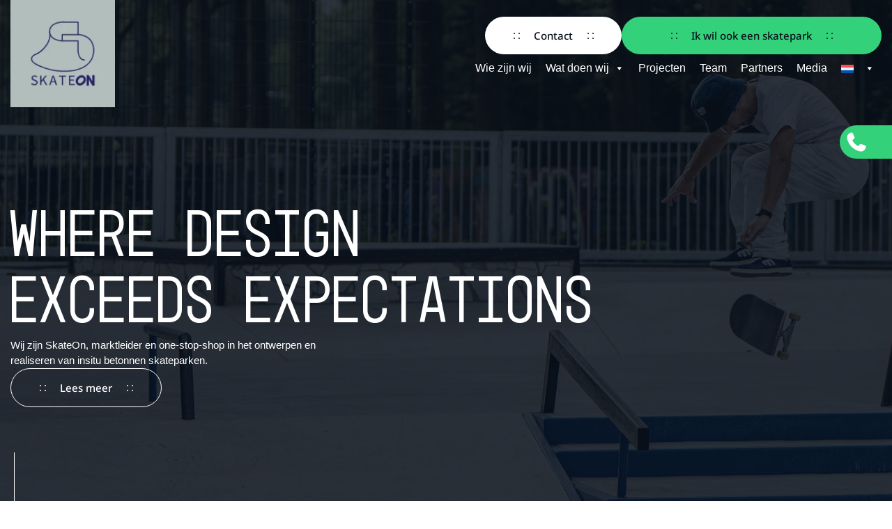

--- FILE ---
content_type: text/html; charset=UTF-8
request_url: https://skateon.nl/
body_size: 30543
content:
<!DOCTYPE html>
<html lang="nl-NL">
<head>
    <meta charset="UTF-8">
<script type="text/javascript">
/* <![CDATA[ */
var gform;gform||(document.addEventListener("gform_main_scripts_loaded",function(){gform.scriptsLoaded=!0}),document.addEventListener("gform/theme/scripts_loaded",function(){gform.themeScriptsLoaded=!0}),window.addEventListener("DOMContentLoaded",function(){gform.domLoaded=!0}),gform={domLoaded:!1,scriptsLoaded:!1,themeScriptsLoaded:!1,isFormEditor:()=>"function"==typeof InitializeEditor,callIfLoaded:function(o){return!(!gform.domLoaded||!gform.scriptsLoaded||!gform.themeScriptsLoaded&&!gform.isFormEditor()||(gform.isFormEditor()&&console.warn("The use of gform.initializeOnLoaded() is deprecated in the form editor context and will be removed in Gravity Forms 3.1."),o(),0))},initializeOnLoaded:function(o){gform.callIfLoaded(o)||(document.addEventListener("gform_main_scripts_loaded",()=>{gform.scriptsLoaded=!0,gform.callIfLoaded(o)}),document.addEventListener("gform/theme/scripts_loaded",()=>{gform.themeScriptsLoaded=!0,gform.callIfLoaded(o)}),window.addEventListener("DOMContentLoaded",()=>{gform.domLoaded=!0,gform.callIfLoaded(o)}))},hooks:{action:{},filter:{}},addAction:function(o,r,e,t){gform.addHook("action",o,r,e,t)},addFilter:function(o,r,e,t){gform.addHook("filter",o,r,e,t)},doAction:function(o){gform.doHook("action",o,arguments)},applyFilters:function(o){return gform.doHook("filter",o,arguments)},removeAction:function(o,r){gform.removeHook("action",o,r)},removeFilter:function(o,r,e){gform.removeHook("filter",o,r,e)},addHook:function(o,r,e,t,n){null==gform.hooks[o][r]&&(gform.hooks[o][r]=[]);var d=gform.hooks[o][r];null==n&&(n=r+"_"+d.length),gform.hooks[o][r].push({tag:n,callable:e,priority:t=null==t?10:t})},doHook:function(r,o,e){var t;if(e=Array.prototype.slice.call(e,1),null!=gform.hooks[r][o]&&((o=gform.hooks[r][o]).sort(function(o,r){return o.priority-r.priority}),o.forEach(function(o){"function"!=typeof(t=o.callable)&&(t=window[t]),"action"==r?t.apply(null,e):e[0]=t.apply(null,e)})),"filter"==r)return e[0]},removeHook:function(o,r,t,n){var e;null!=gform.hooks[o][r]&&(e=(e=gform.hooks[o][r]).filter(function(o,r,e){return!!(null!=n&&n!=o.tag||null!=t&&t!=o.priority)}),gform.hooks[o][r]=e)}});
/* ]]> */
</script>

    <meta name="viewport" content="width=device-width, initial-scale=1.0">
    <meta name='robots' content='index, follow, max-image-preview:large, max-snippet:-1, max-video-preview:-1' />
<link rel="alternate" hreflang="nl" href="https://skateon.nl/" />
<link rel="alternate" hreflang="en" href="https://skateon.nl/en/" />
<link rel="alternate" hreflang="x-default" href="https://skateon.nl/" />

	<!-- This site is optimized with the Yoast SEO plugin v26.8 - https://yoast.com/product/yoast-seo-wordpress/ -->
	<title>SkateOn - Where design exceeds expectations</title>
	<meta name="description" content="Bij SkateOn skateparks ontwerpen en realiseren we skatevoorzieningen en skateparken. Op aanvraag ontwerpen en leveren we ook freerunning en calisthenics elementen." />
	<link rel="canonical" href="https://skateon.nl/" />
	<meta property="og:locale" content="nl_NL" />
	<meta property="og:type" content="website" />
	<meta property="og:title" content="SkateOn - Where design exceeds expectations" />
	<meta property="og:description" content="Bij SkateOn skateparks ontwerpen en realiseren we skatevoorzieningen en skateparken. Op aanvraag ontwerpen en leveren we ook freerunning en calisthenics elementen." />
	<meta property="og:url" content="https://skateon.nl/" />
	<meta property="og:site_name" content="SkateOn" />
	<meta property="article:modified_time" content="2026-01-14T10:25:39+00:00" />
	<meta property="og:image" content="https://skateon.nl/wp-content/uploads/2025/05/Skatepark-Katwijk-1-1024x683.jpg" />
	<meta name="twitter:card" content="summary_large_image" />
	<script type="application/ld+json" class="yoast-schema-graph">{"@context":"https://schema.org","@graph":[{"@type":"WebPage","@id":"https://skateon.nl/","url":"https://skateon.nl/","name":"SkateOn - Where design exceeds expectations","isPartOf":{"@id":"https://skateon.nl/#website"},"primaryImageOfPage":{"@id":"https://skateon.nl/#primaryimage"},"image":{"@id":"https://skateon.nl/#primaryimage"},"thumbnailUrl":"https://skateon.nl/wp-content/uploads/2025/05/Skatepark-Katwijk-1-1024x683.jpg","datePublished":"2025-01-16T15:50:32+00:00","dateModified":"2026-01-14T10:25:39+00:00","description":"Bij SkateOn skateparks ontwerpen en realiseren we skatevoorzieningen en skateparken. Op aanvraag ontwerpen en leveren we ook freerunning en calisthenics elementen.","breadcrumb":{"@id":"https://skateon.nl/#breadcrumb"},"inLanguage":"nl-NL","potentialAction":[{"@type":"ReadAction","target":["https://skateon.nl/"]}]},{"@type":"ImageObject","inLanguage":"nl-NL","@id":"https://skateon.nl/#primaryimage","url":"https://skateon.nl/wp-content/uploads/2025/05/Skatepark-Katwijk-1-1024x683.jpg","contentUrl":"https://skateon.nl/wp-content/uploads/2025/05/Skatepark-Katwijk-1-1024x683.jpg"},{"@type":"BreadcrumbList","@id":"https://skateon.nl/#breadcrumb","itemListElement":[{"@type":"ListItem","position":1,"name":"Home"}]},{"@type":"WebSite","@id":"https://skateon.nl/#website","url":"https://skateon.nl/","name":"SkateOn","description":"We are an innovative, creative and 100% skater owned company, pushing the boundaries of construction and design!","potentialAction":[{"@type":"SearchAction","target":{"@type":"EntryPoint","urlTemplate":"https://skateon.nl/?s={search_term_string}"},"query-input":{"@type":"PropertyValueSpecification","valueRequired":true,"valueName":"search_term_string"}}],"inLanguage":"nl-NL"}]}</script>
	<!-- / Yoast SEO plugin. -->


<link rel='dns-prefetch' href='//www.google.com' />
<link rel="alternate" title="oEmbed (JSON)" type="application/json+oembed" href="https://skateon.nl/wp-json/oembed/1.0/embed?url=https%3A%2F%2Fskateon.nl%2F" />
<link rel="alternate" title="oEmbed (XML)" type="text/xml+oembed" href="https://skateon.nl/wp-json/oembed/1.0/embed?url=https%3A%2F%2Fskateon.nl%2F&#038;format=xml" />
<style id='wp-img-auto-sizes-contain-inline-css' type='text/css'>
img:is([sizes=auto i],[sizes^="auto," i]){contain-intrinsic-size:3000px 1500px}
/*# sourceURL=wp-img-auto-sizes-contain-inline-css */
</style>
<link rel='stylesheet' id='sbi_styles-css' href='https://skateon.nl/wp-content/plugins/instagram-feed/css/sbi-styles.min.css?ver=6.10.0.1768916572' type='text/css' media='all' />
<style id='wp-emoji-styles-inline-css' type='text/css'>

	img.wp-smiley, img.emoji {
		display: inline !important;
		border: none !important;
		box-shadow: none !important;
		height: 1em !important;
		width: 1em !important;
		margin: 0 0.07em !important;
		vertical-align: -0.1em !important;
		background: none !important;
		padding: 0 !important;
	}
/*# sourceURL=wp-emoji-styles-inline-css */
</style>
<style id='classic-theme-styles-inline-css' type='text/css'>
/*! This file is auto-generated */
.wp-block-button__link{color:#fff;background-color:#32373c;border-radius:9999px;box-shadow:none;text-decoration:none;padding:calc(.667em + 2px) calc(1.333em + 2px);font-size:1.125em}.wp-block-file__button{background:#32373c;color:#fff;text-decoration:none}
/*# sourceURL=/wp-includes/css/classic-themes.min.css */
</style>
<style id='global-styles-inline-css' type='text/css'>
:root{--wp--preset--aspect-ratio--square: 1;--wp--preset--aspect-ratio--4-3: 4/3;--wp--preset--aspect-ratio--3-4: 3/4;--wp--preset--aspect-ratio--3-2: 3/2;--wp--preset--aspect-ratio--2-3: 2/3;--wp--preset--aspect-ratio--16-9: 16/9;--wp--preset--aspect-ratio--9-16: 9/16;--wp--preset--color--black: #000000;--wp--preset--color--cyan-bluish-gray: #abb8c3;--wp--preset--color--white: #ffffff;--wp--preset--color--pale-pink: #f78da7;--wp--preset--color--vivid-red: #cf2e2e;--wp--preset--color--luminous-vivid-orange: #ff6900;--wp--preset--color--luminous-vivid-amber: #fcb900;--wp--preset--color--light-green-cyan: #7bdcb5;--wp--preset--color--vivid-green-cyan: #00d084;--wp--preset--color--pale-cyan-blue: #8ed1fc;--wp--preset--color--vivid-cyan-blue: #0693e3;--wp--preset--color--vivid-purple: #9b51e0;--wp--preset--gradient--vivid-cyan-blue-to-vivid-purple: linear-gradient(135deg,rgb(6,147,227) 0%,rgb(155,81,224) 100%);--wp--preset--gradient--light-green-cyan-to-vivid-green-cyan: linear-gradient(135deg,rgb(122,220,180) 0%,rgb(0,208,130) 100%);--wp--preset--gradient--luminous-vivid-amber-to-luminous-vivid-orange: linear-gradient(135deg,rgb(252,185,0) 0%,rgb(255,105,0) 100%);--wp--preset--gradient--luminous-vivid-orange-to-vivid-red: linear-gradient(135deg,rgb(255,105,0) 0%,rgb(207,46,46) 100%);--wp--preset--gradient--very-light-gray-to-cyan-bluish-gray: linear-gradient(135deg,rgb(238,238,238) 0%,rgb(169,184,195) 100%);--wp--preset--gradient--cool-to-warm-spectrum: linear-gradient(135deg,rgb(74,234,220) 0%,rgb(151,120,209) 20%,rgb(207,42,186) 40%,rgb(238,44,130) 60%,rgb(251,105,98) 80%,rgb(254,248,76) 100%);--wp--preset--gradient--blush-light-purple: linear-gradient(135deg,rgb(255,206,236) 0%,rgb(152,150,240) 100%);--wp--preset--gradient--blush-bordeaux: linear-gradient(135deg,rgb(254,205,165) 0%,rgb(254,45,45) 50%,rgb(107,0,62) 100%);--wp--preset--gradient--luminous-dusk: linear-gradient(135deg,rgb(255,203,112) 0%,rgb(199,81,192) 50%,rgb(65,88,208) 100%);--wp--preset--gradient--pale-ocean: linear-gradient(135deg,rgb(255,245,203) 0%,rgb(182,227,212) 50%,rgb(51,167,181) 100%);--wp--preset--gradient--electric-grass: linear-gradient(135deg,rgb(202,248,128) 0%,rgb(113,206,126) 100%);--wp--preset--gradient--midnight: linear-gradient(135deg,rgb(2,3,129) 0%,rgb(40,116,252) 100%);--wp--preset--font-size--small: 13px;--wp--preset--font-size--medium: 20px;--wp--preset--font-size--large: 36px;--wp--preset--font-size--x-large: 42px;--wp--preset--spacing--20: 0.44rem;--wp--preset--spacing--30: 0.67rem;--wp--preset--spacing--40: 1rem;--wp--preset--spacing--50: 1.5rem;--wp--preset--spacing--60: 2.25rem;--wp--preset--spacing--70: 3.38rem;--wp--preset--spacing--80: 5.06rem;--wp--preset--shadow--natural: 6px 6px 9px rgba(0, 0, 0, 0.2);--wp--preset--shadow--deep: 12px 12px 50px rgba(0, 0, 0, 0.4);--wp--preset--shadow--sharp: 6px 6px 0px rgba(0, 0, 0, 0.2);--wp--preset--shadow--outlined: 6px 6px 0px -3px rgb(255, 255, 255), 6px 6px rgb(0, 0, 0);--wp--preset--shadow--crisp: 6px 6px 0px rgb(0, 0, 0);}:where(.is-layout-flex){gap: 0.5em;}:where(.is-layout-grid){gap: 0.5em;}body .is-layout-flex{display: flex;}.is-layout-flex{flex-wrap: wrap;align-items: center;}.is-layout-flex > :is(*, div){margin: 0;}body .is-layout-grid{display: grid;}.is-layout-grid > :is(*, div){margin: 0;}:where(.wp-block-columns.is-layout-flex){gap: 2em;}:where(.wp-block-columns.is-layout-grid){gap: 2em;}:where(.wp-block-post-template.is-layout-flex){gap: 1.25em;}:where(.wp-block-post-template.is-layout-grid){gap: 1.25em;}.has-black-color{color: var(--wp--preset--color--black) !important;}.has-cyan-bluish-gray-color{color: var(--wp--preset--color--cyan-bluish-gray) !important;}.has-white-color{color: var(--wp--preset--color--white) !important;}.has-pale-pink-color{color: var(--wp--preset--color--pale-pink) !important;}.has-vivid-red-color{color: var(--wp--preset--color--vivid-red) !important;}.has-luminous-vivid-orange-color{color: var(--wp--preset--color--luminous-vivid-orange) !important;}.has-luminous-vivid-amber-color{color: var(--wp--preset--color--luminous-vivid-amber) !important;}.has-light-green-cyan-color{color: var(--wp--preset--color--light-green-cyan) !important;}.has-vivid-green-cyan-color{color: var(--wp--preset--color--vivid-green-cyan) !important;}.has-pale-cyan-blue-color{color: var(--wp--preset--color--pale-cyan-blue) !important;}.has-vivid-cyan-blue-color{color: var(--wp--preset--color--vivid-cyan-blue) !important;}.has-vivid-purple-color{color: var(--wp--preset--color--vivid-purple) !important;}.has-black-background-color{background-color: var(--wp--preset--color--black) !important;}.has-cyan-bluish-gray-background-color{background-color: var(--wp--preset--color--cyan-bluish-gray) !important;}.has-white-background-color{background-color: var(--wp--preset--color--white) !important;}.has-pale-pink-background-color{background-color: var(--wp--preset--color--pale-pink) !important;}.has-vivid-red-background-color{background-color: var(--wp--preset--color--vivid-red) !important;}.has-luminous-vivid-orange-background-color{background-color: var(--wp--preset--color--luminous-vivid-orange) !important;}.has-luminous-vivid-amber-background-color{background-color: var(--wp--preset--color--luminous-vivid-amber) !important;}.has-light-green-cyan-background-color{background-color: var(--wp--preset--color--light-green-cyan) !important;}.has-vivid-green-cyan-background-color{background-color: var(--wp--preset--color--vivid-green-cyan) !important;}.has-pale-cyan-blue-background-color{background-color: var(--wp--preset--color--pale-cyan-blue) !important;}.has-vivid-cyan-blue-background-color{background-color: var(--wp--preset--color--vivid-cyan-blue) !important;}.has-vivid-purple-background-color{background-color: var(--wp--preset--color--vivid-purple) !important;}.has-black-border-color{border-color: var(--wp--preset--color--black) !important;}.has-cyan-bluish-gray-border-color{border-color: var(--wp--preset--color--cyan-bluish-gray) !important;}.has-white-border-color{border-color: var(--wp--preset--color--white) !important;}.has-pale-pink-border-color{border-color: var(--wp--preset--color--pale-pink) !important;}.has-vivid-red-border-color{border-color: var(--wp--preset--color--vivid-red) !important;}.has-luminous-vivid-orange-border-color{border-color: var(--wp--preset--color--luminous-vivid-orange) !important;}.has-luminous-vivid-amber-border-color{border-color: var(--wp--preset--color--luminous-vivid-amber) !important;}.has-light-green-cyan-border-color{border-color: var(--wp--preset--color--light-green-cyan) !important;}.has-vivid-green-cyan-border-color{border-color: var(--wp--preset--color--vivid-green-cyan) !important;}.has-pale-cyan-blue-border-color{border-color: var(--wp--preset--color--pale-cyan-blue) !important;}.has-vivid-cyan-blue-border-color{border-color: var(--wp--preset--color--vivid-cyan-blue) !important;}.has-vivid-purple-border-color{border-color: var(--wp--preset--color--vivid-purple) !important;}.has-vivid-cyan-blue-to-vivid-purple-gradient-background{background: var(--wp--preset--gradient--vivid-cyan-blue-to-vivid-purple) !important;}.has-light-green-cyan-to-vivid-green-cyan-gradient-background{background: var(--wp--preset--gradient--light-green-cyan-to-vivid-green-cyan) !important;}.has-luminous-vivid-amber-to-luminous-vivid-orange-gradient-background{background: var(--wp--preset--gradient--luminous-vivid-amber-to-luminous-vivid-orange) !important;}.has-luminous-vivid-orange-to-vivid-red-gradient-background{background: var(--wp--preset--gradient--luminous-vivid-orange-to-vivid-red) !important;}.has-very-light-gray-to-cyan-bluish-gray-gradient-background{background: var(--wp--preset--gradient--very-light-gray-to-cyan-bluish-gray) !important;}.has-cool-to-warm-spectrum-gradient-background{background: var(--wp--preset--gradient--cool-to-warm-spectrum) !important;}.has-blush-light-purple-gradient-background{background: var(--wp--preset--gradient--blush-light-purple) !important;}.has-blush-bordeaux-gradient-background{background: var(--wp--preset--gradient--blush-bordeaux) !important;}.has-luminous-dusk-gradient-background{background: var(--wp--preset--gradient--luminous-dusk) !important;}.has-pale-ocean-gradient-background{background: var(--wp--preset--gradient--pale-ocean) !important;}.has-electric-grass-gradient-background{background: var(--wp--preset--gradient--electric-grass) !important;}.has-midnight-gradient-background{background: var(--wp--preset--gradient--midnight) !important;}.has-small-font-size{font-size: var(--wp--preset--font-size--small) !important;}.has-medium-font-size{font-size: var(--wp--preset--font-size--medium) !important;}.has-large-font-size{font-size: var(--wp--preset--font-size--large) !important;}.has-x-large-font-size{font-size: var(--wp--preset--font-size--x-large) !important;}
:where(.wp-block-post-template.is-layout-flex){gap: 1.25em;}:where(.wp-block-post-template.is-layout-grid){gap: 1.25em;}
:where(.wp-block-term-template.is-layout-flex){gap: 1.25em;}:where(.wp-block-term-template.is-layout-grid){gap: 1.25em;}
:where(.wp-block-columns.is-layout-flex){gap: 2em;}:where(.wp-block-columns.is-layout-grid){gap: 2em;}
:root :where(.wp-block-pullquote){font-size: 1.5em;line-height: 1.6;}
/*# sourceURL=global-styles-inline-css */
</style>
<link rel='stylesheet' id='wpml-legacy-dropdown-0-css' href='https://skateon.nl/wp-content/plugins/sitepress-multilingual-cms/templates/language-switchers/legacy-dropdown/style.min.css?ver=1.1768916572' type='text/css' media='all' />
<link rel='stylesheet' id='wpml-menu-item-0-css' href='https://skateon.nl/wp-content/plugins/sitepress-multilingual-cms/templates/language-switchers/menu-item/style.min.css?ver=1.1768916572' type='text/css' media='all' />
<link rel='stylesheet' id='cmplz-general-css' href='https://skateon.nl/wp-content/plugins/complianz-gdpr/assets/css/cookieblocker.min.css?ver=1768388529.1768916572' type='text/css' media='all' />
<link rel='stylesheet' id='megamenu-css' href='https://skateon.nl/wp-content/uploads/maxmegamenu/style_nl.css?ver=00bdda.1768916572' type='text/css' media='all' />
<link rel='stylesheet' id='dashicons-css' href='https://skateon.nl/wp-includes/css/dashicons.min.css?ver=6.9.1768916572' type='text/css' media='all' />
<link rel='stylesheet' id='Skateon-styles-css' href='https://skateon.nl/wp-content/themes/skateon/assets/css/style.min.css?ver=1.0.0.1768916572' type='text/css' media='all' />
<link rel='stylesheet' id='thema-stijl-css' href='https://skateon.nl/wp-content/themes/skateon/style.css?ver=6.9.1768916572' type='text/css' media='all' />
<link rel='stylesheet' id='elementor-frontend-css' href='https://skateon.nl/wp-content/plugins/elementor/assets/css/frontend.min.css?ver=3.34.2.1768916572' type='text/css' media='all' />
<link rel='stylesheet' id='elementor-post-4-css' href='https://skateon.nl/wp-content/uploads/elementor/css/post-4.css?ver=1768965712.1768916572' type='text/css' media='all' />
<link rel='stylesheet' id='sbistyles-css' href='https://skateon.nl/wp-content/plugins/instagram-feed/css/sbi-styles.min.css?ver=6.10.0.1768916572' type='text/css' media='all' />
<link rel='stylesheet' id='widget-lottie-css' href='https://skateon.nl/wp-content/plugins/elementor-pro/assets/css/widget-lottie.min.css?ver=3.34.1.1768916572' type='text/css' media='all' />
<link rel='stylesheet' id='widget-heading-css' href='https://skateon.nl/wp-content/plugins/elementor/assets/css/widget-heading.min.css?ver=3.34.2.1768916572' type='text/css' media='all' />
<link rel='stylesheet' id='widget-nested-accordion-css' href='https://skateon.nl/wp-content/plugins/elementor/assets/css/widget-nested-accordion.min.css?ver=3.34.2.1768916572' type='text/css' media='all' />
<link rel='stylesheet' id='elementor-post-12-css' href='https://skateon.nl/wp-content/uploads/elementor/css/post-12.css?ver=1768966259.1768916572' type='text/css' media='all' />
<script type="text/javascript" id="wpml-cookie-js-extra">
/* <![CDATA[ */
var wpml_cookies = {"wp-wpml_current_language":{"value":"nl","expires":1,"path":"/"}};
var wpml_cookies = {"wp-wpml_current_language":{"value":"nl","expires":1,"path":"/"}};
//# sourceURL=wpml-cookie-js-extra
/* ]]> */
</script>
<script type="text/javascript" src="https://skateon.nl/wp-content/plugins/sitepress-multilingual-cms/res/js/cookies/language-cookie.js?ver=486900.1768916572" id="wpml-cookie-js" defer="defer" data-wp-strategy="defer"></script>
<script type="text/javascript" src="https://skateon.nl/wp-content/plugins/sitepress-multilingual-cms/templates/language-switchers/legacy-dropdown/script.min.js?ver=1.1768916572" id="wpml-legacy-dropdown-0-js"></script>
<script type="text/javascript" src="https://skateon.nl/wp-includes/js/jquery/jquery.min.js?ver=3.7.1.1768916572" id="jquery-core-js"></script>
<script type="text/javascript" src="https://skateon.nl/wp-includes/js/jquery/jquery-migrate.min.js?ver=3.4.1.1768916572" id="jquery-migrate-js"></script>
<link rel="https://api.w.org/" href="https://skateon.nl/wp-json/" /><link rel="alternate" title="JSON" type="application/json" href="https://skateon.nl/wp-json/wp/v2/pages/12" /><link rel="EditURI" type="application/rsd+xml" title="RSD" href="https://skateon.nl/xmlrpc.php?rsd" />
<meta name="generator" content="WordPress 6.9" />
<link rel='shortlink' href='https://skateon.nl/' />
<meta name="generator" content="WPML ver:4.8.6 stt:37,1;" />
        <!-- Google Tag Manager -->
        <script>(function(w,d,s,l,i){w[l]=w[l]||[];w[l].push({'gtm.start':
                    new Date().getTime(),event:'gtm.js'});var f=d.getElementsByTagName(s)[0],
                j=d.createElement(s),dl=l!='dataLayer'?'&l='+l:'';j.async=true;j.src=
                'https://www.googletagmanager.com/gtm.js?id='+i+dl;f.parentNode.insertBefore(j,f);
            })(window,document,'script','dataLayer','GTM-N9VBFZGK');</script>
        <!-- End Google Tag Manager -->
    <meta name="generator" content="Elementor 3.34.2; features: e_font_icon_svg, additional_custom_breakpoints; settings: css_print_method-external, google_font-disabled, font_display-swap">
			<style>
				.e-con.e-parent:nth-of-type(n+4):not(.e-lazyloaded):not(.e-no-lazyload),
				.e-con.e-parent:nth-of-type(n+4):not(.e-lazyloaded):not(.e-no-lazyload) * {
					background-image: none !important;
				}
				@media screen and (max-height: 1024px) {
					.e-con.e-parent:nth-of-type(n+3):not(.e-lazyloaded):not(.e-no-lazyload),
					.e-con.e-parent:nth-of-type(n+3):not(.e-lazyloaded):not(.e-no-lazyload) * {
						background-image: none !important;
					}
				}
				@media screen and (max-height: 640px) {
					.e-con.e-parent:nth-of-type(n+2):not(.e-lazyloaded):not(.e-no-lazyload),
					.e-con.e-parent:nth-of-type(n+2):not(.e-lazyloaded):not(.e-no-lazyload) * {
						background-image: none !important;
					}
				}
			</style>
			<link rel="icon" href="https://skateon.nl/wp-content/uploads/2025/12/cropped-SkateOn-Favicon-512x512c-2-32x32.png" sizes="32x32" />
<link rel="icon" href="https://skateon.nl/wp-content/uploads/2025/12/cropped-SkateOn-Favicon-512x512c-2-192x192.png" sizes="192x192" />
<link rel="apple-touch-icon" href="https://skateon.nl/wp-content/uploads/2025/12/cropped-SkateOn-Favicon-512x512c-2-180x180.png" />
<meta name="msapplication-TileImage" content="https://skateon.nl/wp-content/uploads/2025/12/cropped-SkateOn-Favicon-512x512c-2-270x270.png" />
<style type="text/css">/** Mega Menu CSS: fs **/</style>
</head>
<body class="home wp-singular page-template-default page page-id-12 wp-theme-skateon mega-menu-primary elementor-default elementor-kit-4 elementor-page elementor-page-12">
        <!-- Google Tag Manager (noscript) -->
        <noscript><iframe src="https://www.googletagmanager.com/ns.html?id=GTM-N9VBFZGK" height="0" width="0" style="display:none;visibility:hidden"></iframe></noscript>
        <!-- End Google Tag Manager (noscript) -->
    
    <a class="fixed-green-button"
       href="tel:+31 851 308 129">
        <svg xmlns="http://www.w3.org/2000/svg" style='padding: 7px;' width='48' height='48' viewBox="0 0 640 640"><!--!Font Awesome Free v7.0.0 by @fontawesome - https://fontawesome.com License - https://fontawesome.com/license/free Copyright 2025 Fonticons, Inc.--><path fill="#ffffff" d="M224.2 89C216.3 70.1 195.7 60.1 176.1 65.4L170.6 66.9C106 84.5 50.8 147.1 66.9 223.3C104 398.3 241.7 536 416.7 573.1C493 589.3 555.5 534 573.1 469.4L574.6 463.9C580 444.2 569.9 423.6 551.1 415.8L453.8 375.3C437.3 368.4 418.2 373.2 406.8 387.1L368.2 434.3C297.9 399.4 241.3 341 208.8 269.3L253 233.3C266.9 222 271.6 202.9 264.8 186.3L224.2 89z"/></svg>
        <span>
            +31 851 308 129        </span>
    </a>

<header id="header-wrapper">
    <div class="container">
        <div class="row">
            <div class="col-5 col-md-2">
                <a href="/" class="logo" aria-label="SkateOn Home">
                                            <img src="https://skateon.nl/wp-content/webp-express/webp-images/uploads/2025/01/logo-skateon.png.webp"
                             alt="" />
                                    </a>
            </div>
            <div class="col-7 col-md-10 d-flex flex-column db-menus">
                <div class="d-flex flex-row justify-content-end align-items-center top-row">

                    
                                            <a href="/contact"
                           target=""
                           class="db-button btn-white">
                            <span class="skateboard">
                                Contact                            </span>
                        </a>
                    
                                            <a href="/ik-wil-ook-een-skatepark/"
                           target=""
                           class="db-button btn-green">
                            <span class="skateboard">
                                Ik wil ook een skatepark                            </span>
                        </a>
                                    </div>

                <div class="d-flex flex-row justify-content-end align-items-center">
                    <div id="mega-menu-wrap-primary" class="mega-menu-wrap"><div class="mega-menu-toggle"><div class="mega-toggle-blocks-left"></div><div class="mega-toggle-blocks-center"></div><div class="mega-toggle-blocks-right"><div class='mega-toggle-block mega-menu-toggle-animated-block mega-toggle-block-0' id='mega-toggle-block-0'><button aria-label="" class="mega-toggle-animated mega-toggle-animated-slider" type="button" aria-expanded="false">
                  <span class="mega-toggle-animated-box">
                    <span class="mega-toggle-animated-inner"></span>
                  </span>
                </button></div></div></div><ul id="mega-menu-primary" class="mega-menu max-mega-menu mega-menu-horizontal mega-no-js" data-event="hover_intent" data-effect="fade_up" data-effect-speed="200" data-effect-mobile="slide_right" data-effect-speed-mobile="200" data-mobile-force-width="false" data-second-click="go" data-document-click="collapse" data-vertical-behaviour="standard" data-breakpoint="1200" data-unbind="true" data-mobile-state="collapse_all" data-mobile-direction="vertical" data-hover-intent-timeout="300" data-hover-intent-interval="100"><li class="mega-menu-item mega-menu-item-type-gs_sim mega-menu-item-object-gs_sim mega-align-bottom-left mega-menu-flyout mega-has-description mega-menu-item-60" id="mega-menu-item-60"><img class="mobile-menu-logo" src="https://skateon.nl/wp-content/uploads/2025/01/skateon-footer-logo-1.svg" alt="" /></li><li class="mega-menu-item mega-menu-item-type-post_type mega-menu-item-object-page mega-align-bottom-left mega-menu-flyout mega-menu-item-39" id="mega-menu-item-39"><a class="mega-menu-link" href="https://skateon.nl/wie-zijn-wij/" tabindex="0">Wie zijn wij</a></li><li class="mega-menu-item mega-menu-item-type-post_type mega-menu-item-object-page mega-menu-item-has-children mega-align-bottom-left mega-menu-flyout mega-menu-item-38" id="mega-menu-item-38"><a class="mega-menu-link" href="https://skateon.nl/wat-doen-wij/" aria-expanded="false" tabindex="0">Wat doen wij<span class="mega-indicator" aria-hidden="true"></span></a>
<ul class="mega-sub-menu">
<li class="mega-menu-item mega-menu-item-type-post_type mega-menu-item-object-page mega-menu-item-3038" id="mega-menu-item-3038"><a class="mega-menu-link" href="https://skateon.nl/wat-doen-wij/ontwerp/">Ontwerp</a></li><li class="mega-menu-item mega-menu-item-type-post_type mega-menu-item-object-page mega-menu-item-3036" id="mega-menu-item-3036"><a class="mega-menu-link" href="https://skateon.nl/wat-doen-wij/constructie-2/">Constructie</a></li><li class="mega-menu-item mega-menu-item-type-post_type mega-menu-item-object-page mega-menu-item-3037" id="mega-menu-item-3037"><a class="mega-menu-link" href="https://skateon.nl/wat-doen-wij/onderhoud-2/">Onderhoud</a></li><li class="mega-menu-item mega-menu-item-type-post_type mega-menu-item-object-page mega-menu-item-3035" id="mega-menu-item-3035"><a class="mega-menu-link" href="https://skateon.nl/wat-doen-wij/advies/">Advies</a></li><li class="mega-menu-item mega-menu-item-type-post_type mega-menu-item-object-page mega-menu-item-3039" id="mega-menu-item-3039"><a class="mega-menu-link" href="https://skateon.nl/wat-doen-wij/social-return/">Social Return</a></li><li class="mega-menu-item mega-menu-item-type-post_type mega-menu-item-object-page mega-menu-item-3040" id="mega-menu-item-3040"><a class="mega-menu-link" href="https://skateon.nl/wat-doen-wij/vrijwilligerswerk-en-goede-doelen/">Vrijwilligerswerk en goede doelen</a></li></ul>
</li><li class="mega-menu-item mega-menu-item-type-post_type mega-menu-item-object-page mega-align-bottom-left mega-menu-flyout mega-menu-item-36" id="mega-menu-item-36"><a class="mega-menu-link" href="https://skateon.nl/projecten/" tabindex="0">Projecten</a></li><li class="mega-menu-item mega-menu-item-type-post_type mega-menu-item-object-page mega-align-bottom-left mega-menu-flyout mega-menu-item-37" id="mega-menu-item-37"><a class="mega-menu-link" href="https://skateon.nl/team/" tabindex="0">Team</a></li><li class="mega-menu-item mega-menu-item-type-post_type mega-menu-item-object-page mega-align-bottom-left mega-menu-flyout mega-menu-item-35" id="mega-menu-item-35"><a class="mega-menu-link" href="https://skateon.nl/partners/" tabindex="0">Partners</a></li><li class="mega-menu-item mega-menu-item-type-post_type mega-menu-item-object-page mega-align-bottom-left mega-menu-flyout mega-menu-item-34" id="mega-menu-item-34"><a class="mega-menu-link" href="https://skateon.nl/media/" tabindex="0">Media</a></li><li class="mega-menu-item mega-menu-item-type-gs_sim mega-menu-item-object-gs_sim mega-align-bottom-left mega-menu-flyout mega-has-description mega-menu-item-65" id="mega-menu-item-65">
    <div class="skateboards-flyout">
                    <a href="/contact" target="_self"
               class="db-button btn-white">
                <span class="skateboard">Contact</span>
            </a>
                    <a href="/ik-wil-ook-een-skatepark/" target="_self"
               class="db-button btn-green">
                <span class="skateboard">Ik wil ook een skatepark</span>
            </a>
            </div>
    </li><li class="mega-menu-item mega-wpml-ls-slot-2 mega-wpml-ls-item mega-wpml-ls-item-nl mega-wpml-ls-current-language mega-wpml-ls-menu-item mega-wpml-ls-first-item mega-menu-item-type-wpml_ls_menu_item mega-menu-item-object-wpml_ls_menu_item mega-menu-item-has-children mega-menu-flyout mega-align-bottom-left mega-menu-flyout mega-menu-item-wpml-ls-2-nl" id="mega-menu-item-wpml-ls-2-nl"><a class="mega-menu-link" href="https://skateon.nl/" aria-expanded="false" tabindex="0">
            <img
            class="wpml-ls-flag"
            src="https://skateon.nl/wp-content/plugins/sitepress-multilingual-cms/res/flags/nl.svg"
            alt="Nederlands"
            
            
    /><span class="mega-indicator" aria-hidden="true"></span></a>
<ul class="mega-sub-menu">
<li class="mega-menu-item mega-wpml-ls-slot-2 mega-wpml-ls-item mega-wpml-ls-item-en mega-wpml-ls-menu-item mega-wpml-ls-last-item mega-menu-item-type-wpml_ls_menu_item mega-menu-item-object-wpml_ls_menu_item mega-menu-flyout mega-menu-item-wpml-ls-2-en" id="mega-menu-item-wpml-ls-2-en"><a title="Overschakelen naar Engels" class="mega-menu-link" href="https://skateon.nl/en/">
            <img
            class="wpml-ls-flag"
            src="https://skateon.nl/wp-content/plugins/sitepress-multilingual-cms/res/flags/en.svg"
            alt="Engels"
            
            
    /></a></li></ul>
</li></ul><button class='mega-close' aria-label='Close'></button></div>                </div>
            </div>
        </div>
    </div>
</header>
<div id="page-wrapper">
		<div data-elementor-type="wp-page" data-elementor-id="12" class="elementor elementor-12" data-elementor-post-type="page">
				<div class="elementor-element elementor-element-f26c57c e-con-full e-flex e-con e-parent" data-id="f26c57c" data-element_type="container">
				<div class="elementor-element elementor-element-3604d4e elementor-widget elementor-widget-db-hero-banner-widget" data-id="3604d4e" data-element_type="widget" data-widget_type="db-hero-banner-widget.default">
				<div class="elementor-widget-container">
					            <style>
                .hero-banner-widget.home-hero {
                    background-image: url('https://skateon.nl/wp-content/webp-express/webp-images/uploads/2025/01/SkateOn-Skatepark-Delft-7.png.webp');
                }
                @media (max-width: 768px) {
                    .hero-banner-widget.home-hero {
                        background-image: url('https://skateon.nl/wp-content/webp-express/webp-images/uploads/2025/01/SkateOn-Skatepark-Delft-7-768x332.png.webp');
                    }
                }
            </style>

            <div class="hero-banner-widget home-hero" id="hero-banner-widget-69725a5fa3913">
                <span class="overlay position-absolute w-100 h-100 d-block"></span>
                <div class="container">
                    <div class="row h-100">
                        <div class="col-12 d-flex flex-column justify-content-center h-100">
                            <h1>WHERE design<br> Exceeds expectations</h1>
                            <p>Wij zijn SkateOn, marktleider en one-stop-shop in het ontwerpen en realiseren van insitu betonnen skateparken.</p>

                                                            <a href="https://skateon.nl/wie-zijn-wij/"
                                   class="db-button btn-transparant light-skateboard">
                                    <span class="skateboard">Lees meer</span>
                                </a>
                                                    </div>
                    </div>
                </div>
            </div>

        
        				</div>
				</div>
		<div class="elementor-element elementor-element-70d2cbe e-flex e-con-boxed e-con e-child" data-id="70d2cbe" data-element_type="container" data-settings="{&quot;position&quot;:&quot;absolute&quot;}">
					<div class="e-con-inner">
				<div class="elementor-element elementor-element-c355122 elementor-align-center elementor-widget elementor-widget-lottie" data-id="c355122" data-element_type="widget" data-settings="{&quot;source_json&quot;:{&quot;url&quot;:&quot;https:\/\/skateon.nl\/wp-content\/uploads\/2025\/01\/Animation-1738248686647.json&quot;,&quot;id&quot;:144,&quot;size&quot;:&quot;&quot;,&quot;alt&quot;:&quot;&quot;,&quot;source&quot;:&quot;library&quot;},&quot;loop&quot;:&quot;yes&quot;,&quot;play_speed&quot;:{&quot;unit&quot;:&quot;px&quot;,&quot;size&quot;:0.5,&quot;sizes&quot;:[]},&quot;lazyload&quot;:&quot;yes&quot;,&quot;source&quot;:&quot;media_file&quot;,&quot;caption_source&quot;:&quot;none&quot;,&quot;link_to&quot;:&quot;none&quot;,&quot;trigger&quot;:&quot;arriving_to_viewport&quot;,&quot;viewport&quot;:{&quot;unit&quot;:&quot;%&quot;,&quot;size&quot;:&quot;&quot;,&quot;sizes&quot;:{&quot;start&quot;:0,&quot;end&quot;:100}},&quot;start_point&quot;:{&quot;unit&quot;:&quot;%&quot;,&quot;size&quot;:0,&quot;sizes&quot;:[]},&quot;end_point&quot;:{&quot;unit&quot;:&quot;%&quot;,&quot;size&quot;:100,&quot;sizes&quot;:[]},&quot;renderer&quot;:&quot;svg&quot;}" data-widget_type="lottie.default">
				<div class="elementor-widget-container">
					<div class="e-lottie__container"><div class="e-lottie__animation"></div></div>				</div>
				</div>
					</div>
				</div>
				</div>
		<div class="elementor-element elementor-element-fa9daa9 e-flex e-con-boxed e-con e-parent" data-id="fa9daa9" data-element_type="container" data-settings="{&quot;background_background&quot;:&quot;classic&quot;}">
					<div class="e-con-inner">
		<div class="elementor-element elementor-element-c0c1094 e-con-full e-flex e-con e-child" data-id="c0c1094" data-element_type="container">
				<div class="elementor-element elementor-element-0234d3e editor elementor-widget elementor-widget-heading" data-id="0234d3e" data-element_type="widget" data-widget_type="heading.default">
				<div class="elementor-widget-container">
					<h2 class="elementor-heading-title elementor-size-default">Onze parken</h2>				</div>
				</div>
				<div class="elementor-element elementor-element-d87701d elementor-widget elementor-widget-text-editor" data-id="d87701d" data-element_type="widget" data-widget_type="text-editor.default">
				<div class="elementor-widget-container">
									<p class="p1">Je vindt onze parken door heel Nederland en zelfs daarbuiten. We ontwerpen ze in nauw overleg met de lokale skaters, de opdrachtgever en alle andere stakeholders.</p><p class="p1">Het oog wil ook wat! We zorgen dat onze skateparken perfect in de openbare ruimte passen. Of dit nu in een stedelijke omgeving is of midden in een groen stadspark; ons doel is dat onze skateparken ook voor toeschouwers een fijne plek zijn om te komen kijken en te verblijven. We ontwerpen en realiseren ontmoetingsplekken voor iedereen.</p>								</div>
				</div>
				<div class="elementor-element elementor-element-b619789 elementor-widget elementor-widget-db-skateboard-button-widget" data-id="b619789" data-element_type="widget" data-widget_type="db-skateboard-button-widget.default">
				<div class="elementor-widget-container">
					
        <a href="https://skateon.nl/projecten/"
           id="skateboard-button-widget-69725a5fa40d0"
           class="db-button btn-yellow"
           aria-label="Lees meer"
            >
            <span class="skateboard">Lees meer</span>
        </a>

        				</div>
				</div>
				</div>
		<div class="elementor-element elementor-element-38c23ae e-con-full e-flex e-con e-child" data-id="38c23ae" data-element_type="container">
				<div class="elementor-element elementor-element-024dde8 elementor-widget elementor-widget-db-nederland-provincies-widget" data-id="024dde8" data-element_type="widget" data-widget_type="db-nederland-provincies-widget.default">
				<div class="elementor-widget-container">
					
                <div class="DB-Nederand-Provincies" id="DB-Nederland-Provincies-69725a5fa43f0">
            <div class="svg-tooltip"></div>
            <svg xmlns="http://www.w3.org/2000/svg" width="629.244" height="717.627" viewBox="0 0 629.244 717.627">
                <g id="Nederland" data-name="Group 689" transform="translate(-975 -1078)">
                    <g id="Groningen" data-name="Groningen">
                        <rect id="Rectangle_12" data-name="Rectangle 12" width="10.404" height="10.401" transform="translate(1417.03 1078)" fill="#b3bebd"/>
                        <rect id="Rectangle_13" data-name="Rectangle 13" width="10.399" height="10.401" transform="translate(1446.516 1078)" fill="#b3bebd"/>
                        <rect id="Rectangle_1022" data-name="Rectangle 1022" width="10.399" height="10.401" transform="translate(1461.267 1078)" fill="#b3bebd"/>
                        <rect id="Rectangle_1021" data-name="Rectangle 1021" width="10.399" height="10.401" transform="translate(1431.766 1078)" fill="#b3bebd"/>
                        <rect id="Rectangle_18" data-name="Rectangle 18" width="10.399" height="10.401" transform="translate(1505.443 1092.707)" fill="#b3bebd"/>
                        <rect id="Rectangle_19" data-name="Rectangle 19" width="10.399" height="10.401" transform="translate(1520.169 1092.707)" fill="#b3bebd"/>
                        <rect id="Rectangle_20" data-name="Rectangle 20" width="10.399" height="10.401" transform="translate(1534.893 1092.707)" fill="#b3bebd"/>
                        <rect id="Rectangle_25" data-name="Rectangle 25" width="10.399" height="10.401" transform="translate(1431.766 1107.453)" fill="#b3bebd"/>
                        <rect id="Rectangle_26" data-name="Rectangle 26" width="10.399" height="10.401" transform="translate(1446.516 1107.453)" fill="#b3bebd"/>
                        <rect id="Rectangle_27" data-name="Rectangle 27" width="10.399" height="10.401" transform="translate(1461.239 1107.453)" fill="#b3bebd"/>
                        <rect id="Rectangle_28" data-name="Rectangle 28" width="10.404" height="10.401" transform="translate(1475.978 1107.453)" fill="#b3bebd"/>
                        <rect id="Rectangle_29" data-name="Rectangle 29" width="10.399" height="10.401" transform="translate(1490.707 1107.453)" fill="#b3bebd"/>
                        <rect id="Rectangle_30" data-name="Rectangle 30" width="10.399" height="10.401" transform="translate(1505.443 1107.453)" fill="#b3bebd"/>
                        <rect id="Rectangle_31" data-name="Rectangle 31" width="10.399" height="10.401" transform="translate(1520.169 1107.453)" fill="#b3bebd"/>
                        <rect id="Rectangle_32" data-name="Rectangle 32" width="10.399" height="10.401" transform="translate(1534.893 1107.453)" fill="#b3bebd"/>
                        <rect id="Rectangle_39" data-name="Rectangle 39" width="10.399" height="10.399" transform="translate(1446.516 1122.181)" fill="#b3bebd"/>
                        <rect id="Rectangle_40" data-name="Rectangle 40" width="10.399" height="10.399" transform="translate(1461.239 1122.181)" fill="#b3bebd"/>
                        <rect id="Rectangle_41" data-name="Rectangle 41" width="10.404" height="10.399" transform="translate(1475.978 1122.181)" fill="#b3bebd"/>
                        <rect id="Rectangle_42" data-name="Rectangle 42" width="10.399" height="10.399" transform="translate(1490.707 1122.181)" fill="#b3bebd"/>
                        <rect id="Rectangle_43" data-name="Rectangle 43" width="10.399" height="10.399" transform="translate(1505.443 1122.181)" fill="#b3bebd"/>
                        <rect id="Rectangle_44" data-name="Rectangle 44" width="10.399" height="10.399" transform="translate(1520.169 1122.181)" fill="#b3bebd"/>
                        <rect id="Rectangle_45" data-name="Rectangle 45" width="10.399" height="10.399" transform="translate(1534.893 1122.181)" fill="#b3bebd"/>
                        <rect id="Rectangle_56" data-name="Rectangle 56" width="10.399" height="10.399" transform="translate(1446.516 1136.909)" fill="#b3bebd"/>
                        <rect id="Rectangle_57" data-name="Rectangle 57" width="10.399" height="10.399" transform="translate(1461.239 1136.909)" fill="#b3bebd"/>
                        <rect id="Rectangle_58" data-name="Rectangle 58" width="10.404" height="10.399" transform="translate(1475.978 1136.909)" fill="#b3bebd"/>
                        <rect id="Rectangle_59" data-name="Rectangle 59" width="10.399" height="10.399" transform="translate(1490.707 1136.909)" fill="#b3bebd"/>
                        <rect id="Rectangle_60" data-name="Rectangle 60" width="10.399" height="10.399" transform="translate(1505.443 1136.909)" fill="#b3bebd"/>
                        <rect id="Rectangle_61" data-name="Rectangle 61" width="10.399" height="10.399" transform="translate(1520.169 1136.909)" fill="#b3bebd"/>
                        <rect id="Rectangle_62" data-name="Rectangle 62" width="10.399" height="10.399" transform="translate(1534.893 1136.909)" fill="#b3bebd"/>
                        <rect id="Rectangle_63" data-name="Rectangle 63" width="10.399" height="10.399" transform="translate(1549.655 1136.909)" fill="#b3bebd"/>
                        <rect id="Rectangle_64" data-name="Rectangle 64" width="10.404" height="10.399" transform="translate(1564.379 1136.909)" fill="#b3bebd"/>
                        <rect id="Rectangle_74" data-name="Rectangle 74" width="10.399" height="10.401" transform="translate(1431.766 1151.655)" fill="#b3bebd"/>
                        <rect id="Rectangle_75" data-name="Rectangle 75" width="10.399" height="10.401" transform="translate(1446.516 1151.655)" fill="#b3bebd"/>
                        <rect id="Rectangle_76" data-name="Rectangle 76" width="10.399" height="10.401" transform="translate(1461.239 1151.655)" fill="#b3bebd"/>
                        <rect id="Rectangle_77" data-name="Rectangle 77" width="10.404" height="10.401" transform="translate(1475.978 1151.655)" fill="#b3bebd"/>
                        <rect id="Rectangle_78" data-name="Rectangle 78" width="10.399" height="10.401" transform="translate(1490.707 1151.655)" fill="#b3bebd"/>
                        <rect id="Rectangle_79" data-name="Rectangle 79" width="10.399" height="10.401" transform="translate(1505.443 1151.655)" fill="#b3bebd"/>
                        <rect id="Rectangle_80" data-name="Rectangle 80" width="10.399" height="10.401" transform="translate(1520.169 1151.655)" fill="#b3bebd"/>
                        <rect id="Rectangle_81" data-name="Rectangle 81" width="10.399" height="10.401" transform="translate(1534.893 1151.655)" fill="#b3bebd"/>
                        <rect id="Rectangle_82" data-name="Rectangle 82" width="10.399" height="10.401" transform="translate(1549.655 1151.655)" fill="#b3bebd"/>
                        <rect id="Rectangle_83" data-name="Rectangle 83" width="10.404" height="10.401" transform="translate(1564.379 1151.655)" fill="#b3bebd"/>
                        <rect id="Rectangle_84" data-name="Rectangle 84" width="10.399" height="10.401" transform="translate(1579.109 1151.655)" fill="#b3bebd"/>
                        <rect id="Rectangle_94" data-name="Rectangle 94" width="10.399" height="10.401" transform="translate(1431.766 1166.401)" fill="#b3bebd"/>
                        <rect id="Rectangle_95" data-name="Rectangle 95" width="10.399" height="10.401" transform="translate(1446.516 1166.401)" fill="#b3bebd"/>
                        <rect id="Rectangle_98" data-name="Rectangle 98" width="10.399" height="10.401" transform="translate(1490.707 1166.401)" fill="#b3bebd"/>
                        <rect id="Rectangle_99" data-name="Rectangle 99" width="10.399" height="10.401" transform="translate(1505.443 1166.401)" fill="#b3bebd"/>
                        <rect id="Rectangle_100" data-name="Rectangle 100" width="10.399" height="10.401" transform="translate(1520.169 1166.401)" fill="#b3bebd"/>
                        <rect id="Rectangle_101" data-name="Rectangle 101" width="10.399" height="10.401" transform="translate(1534.893 1166.401)" fill="#b3bebd"/>
                        <rect id="Rectangle_102" data-name="Rectangle 102" width="10.399" height="10.401" transform="translate(1549.655 1166.401)" fill="#b3bebd"/>
                        <rect id="Rectangle_103" data-name="Rectangle 103" width="10.404" height="10.401" transform="translate(1564.379 1166.401)" fill="#b3bebd"/>
                        <rect id="Rectangle_104" data-name="Rectangle 104" width="10.399" height="10.401" transform="translate(1579.109 1166.401)" fill="#b3bebd"/>
                        <rect id="Rectangle_105" data-name="Rectangle 105" width="10.399" height="10.401" transform="translate(1593.845 1166.401)" fill="#b3bebd"/>
                        <rect id="Rectangle_115" data-name="Rectangle 115" width="10.399" height="10.399" transform="translate(1431.766 1181.14)" fill="#b3bebd"/>
                        <rect id="Rectangle_116" data-name="Rectangle 116" width="10.399" height="10.399" transform="translate(1446.516 1181.14)" fill="#b3bebd"/>
                        <rect id="Rectangle_120" data-name="Rectangle 120" width="10.399" height="10.399" transform="translate(1505.443 1181.14)" fill="#b3bebd"/>
                        <rect id="Rectangle_121" data-name="Rectangle 121" width="10.399" height="10.399" transform="translate(1520.169 1181.14)" fill="#b3bebd"/>
                        <rect id="Rectangle_122" data-name="Rectangle 122" width="10.399" height="10.399" transform="translate(1534.893 1181.14)" fill="#b3bebd"/>
                        <rect id="Rectangle_123" data-name="Rectangle 123" width="10.399" height="10.399" transform="translate(1549.655 1181.14)" fill="#b3bebd"/>
                        <rect id="Rectangle_124" data-name="Rectangle 124" width="10.404" height="10.399" transform="translate(1564.379 1181.14)" fill="#b3bebd"/>
                        <rect id="Rectangle_125" data-name="Rectangle 125" width="10.399" height="10.399" transform="translate(1579.109 1181.14)" fill="#b3bebd"/>
                        <rect id="Rectangle_145" data-name="Rectangle 145" width="10.399" height="10.399" transform="translate(1534.893 1195.877)" fill="#b3bebd"/>
                        <rect id="Rectangle_146" data-name="Rectangle 146" width="10.399" height="10.399" transform="translate(1549.655 1195.877)" fill="#b3bebd"/>
                        <rect id="Rectangle_147" data-name="Rectangle 147" width="10.404" height="10.399" transform="translate(1564.379 1195.877)" fill="#b3bebd"/>
                        <rect id="Rectangle_148" data-name="Rectangle 148" width="10.399" height="10.399" transform="translate(1579.109 1195.877)" fill="#b3bebd"/>
                        <rect id="Rectangle_166" data-name="Rectangle 166" width="10.399" height="10.401" transform="translate(1549.655 1210.593)" fill="#b3bebd"/>
                        <rect id="Rectangle_167" data-name="Rectangle 167" width="10.404" height="10.401" transform="translate(1564.379 1210.593)" fill="#b3bebd"/>
                        <rect id="Rectangle_168" data-name="Rectangle 168" width="10.399" height="10.401" transform="translate(1579.109 1210.593)" fill="#b3bebd"/>
                        <rect id="Rectangle_187" data-name="Rectangle 187" width="10.404" height="10.399" transform="translate(1564.379 1225.321)" fill="#b3bebd"/>
                        <rect id="Rectangle_188" data-name="Rectangle 188" width="10.399" height="10.399" transform="translate(1579.109 1225.321)" fill="#b3bebd"/>
                        <rect id="Rectangle_210" data-name="Rectangle 210" width="10.404" height="10.401" transform="translate(1564.379 1240.055)" fill="#b3bebd"/>
                        <rect id="Rectangle_211" data-name="Rectangle 211" width="10.399" height="10.401" transform="translate(1579.109 1240.055)" fill="#b3bebd"/>
                    </g>
                    <g id="Friesland" data-name="Group 715">
                        <rect id="Rectangle_14" data-name="Rectangle 14" width="10.401" height="10.401" transform="translate(1343.354 1092.707)" fill="#b3bebd"/>
                        <rect id="Rectangle_15" data-name="Rectangle 15" width="10.399" height="10.401" transform="translate(1358.103 1092.707)" fill="#b3bebd"/>
                        <rect id="Rectangle_16" data-name="Rectangle 16" width="10.404" height="10.401" transform="translate(1372.838 1092.707)" fill="#b3bebd"/>
                        <rect id="Rectangle_21" data-name="Rectangle 21" width="10.399" height="10.401" transform="translate(1269.698 1107.453)" fill="#b3bebd"/>
                        <rect id="Rectangle_22" data-name="Rectangle 22" width="10.399" height="10.401" transform="translate(1284.427 1107.453)" fill="#b3bebd"/>
                        <rect id="Rectangle_1023" data-name="Rectangle 1023" width="10.399" height="10.401" transform="translate(1299.155 1107.453)" fill="#b3bebd"/>
                        <rect id="Rectangle_1024" data-name="Rectangle 1024" width="10.399" height="10.401" transform="translate(1299.155 1092.707)" fill="#b3bebd"/>
                        <rect id="Rectangle_1025" data-name="Rectangle 1025" width="10.399" height="10.401" transform="translate(1313.891 1092.707)" fill="#b3bebd"/>
                        <rect id="Rectangle_23" data-name="Rectangle 23" width="10.399" height="10.401" transform="translate(1402.3 1107.453)" fill="#b3bebd"/>
                        <rect id="Rectangle_24" data-name="Rectangle 24" width="10.404" height="10.401" transform="translate(1417.03 1107.453)" fill="#b3bebd"/>
                        <rect id="Rectangle_33" data-name="Rectangle 33" width="10.399" height="10.399" transform="translate(1358.103 1122.181)" fill="#b3bebd"/>
                        <rect id="Rectangle_34" data-name="Rectangle 34" width="10.404" height="10.399" transform="translate(1372.838 1122.181)" fill="#b3bebd"/>
                        <rect id="Rectangle_35" data-name="Rectangle 35" width="10.399" height="10.399" transform="translate(1387.568 1122.181)" fill="#b3bebd"/>
                        <rect id="Rectangle_36" data-name="Rectangle 36" width="10.399" height="10.399" transform="translate(1402.3 1122.181)" fill="#b3bebd"/>
                        <rect id="Rectangle_37" data-name="Rectangle 37" width="10.404" height="10.399" transform="translate(1417.03 1122.181)" fill="#b3bebd"/>
                        <rect id="Rectangle_38" data-name="Rectangle 38" width="10.399" height="10.399" transform="translate(1431.766 1122.181)" fill="#b3bebd"/>
                        <rect id="Rectangle_46" data-name="Rectangle 46" width="10.399" height="10.399" transform="translate(1240.216 1136.909)" fill="#b3bebd"/>
                        <rect id="Rectangle_47" data-name="Rectangle 47" width="10.399" height="10.399" transform="translate(1254.952 1136.909)" fill="#b3bebd"/>
                        <rect id="Rectangle_48" data-name="Rectangle 48" width="10.399" height="10.399" transform="translate(1328.628 1136.909)" fill="#b3bebd"/>
                        <rect id="Rectangle_49" data-name="Rectangle 49" width="10.401" height="10.399" transform="translate(1343.354 1136.909)" fill="#b3bebd"/>
                        <rect id="Rectangle_50" data-name="Rectangle 50" width="10.399" height="10.399" transform="translate(1358.103 1136.909)" fill="#b3bebd"/>
                        <rect id="Rectangle_51" data-name="Rectangle 51" width="10.404" height="10.399" transform="translate(1372.838 1136.909)" fill="#b3bebd"/>
                        <rect id="Rectangle_52" data-name="Rectangle 52" width="10.399" height="10.399" transform="translate(1387.568 1136.909)" fill="#b3bebd"/>
                        <rect id="Rectangle_53" data-name="Rectangle 53" width="10.399" height="10.399" transform="translate(1402.3 1136.909)" fill="#b3bebd"/>
                        <rect id="Rectangle_54" data-name="Rectangle 54" width="10.404" height="10.399" transform="translate(1417.03 1136.909)" fill="#b3bebd"/>
                        <rect id="Rectangle_55" data-name="Rectangle 55" width="10.399" height="10.399" transform="translate(1431.766 1136.909)" fill="#b3bebd"/>
                        <rect id="Rectangle_65" data-name="Rectangle 65" width="10.399" height="10.401" transform="translate(1225.489 1151.655)" fill="#b3bebd"/>
                        <rect id="Rectangle_66" data-name="Rectangle 66" width="10.399" height="10.401" transform="translate(1313.891 1151.655)" fill="#b3bebd"/>
                        <rect id="Rectangle_67" data-name="Rectangle 67" width="10.399" height="10.401" transform="translate(1328.628 1151.655)" fill="#b3bebd"/>
                        <rect id="Rectangle_68" data-name="Rectangle 68" width="10.401" height="10.401" transform="translate(1343.354 1151.655)" fill="#b3bebd"/>
                        <rect id="Rectangle_69" data-name="Rectangle 69" width="10.399" height="10.401" transform="translate(1358.103 1151.655)" fill="#b3bebd"/>
                        <rect id="Rectangle_70" data-name="Rectangle 70" width="10.404" height="10.401" transform="translate(1372.838 1151.655)" fill="#b3bebd"/>
                        <rect id="Rectangle_71" data-name="Rectangle 71" width="10.399" height="10.401" transform="translate(1387.568 1151.655)" fill="#b3bebd"/>
                        <rect id="Rectangle_72" data-name="Rectangle 72" width="10.399" height="10.401" transform="translate(1402.3 1151.655)" fill="#b3bebd"/>
                        <rect id="Rectangle_73" data-name="Rectangle 73" width="10.404" height="10.401" transform="translate(1417.03 1151.655)" fill="#b3bebd"/>
                        <rect id="Rectangle_86" data-name="Rectangle 86" width="10.399" height="10.401" transform="translate(1313.891 1166.401)" fill="#b3bebd"/>
                        <rect id="Rectangle_87" data-name="Rectangle 87" width="10.399" height="10.401" transform="translate(1328.628 1166.401)" fill="#b3bebd"/>
                        <rect id="Rectangle_88" data-name="Rectangle 88" width="10.401" height="10.401" transform="translate(1343.354 1166.401)" fill="#b3bebd"/>
                        <rect id="Rectangle_89" data-name="Rectangle 89" width="10.399" height="10.401" transform="translate(1358.103 1166.401)" fill="#b3bebd"/>
                        <rect id="Rectangle_90" data-name="Rectangle 90" width="10.404" height="10.401" transform="translate(1372.838 1166.401)" fill="#b3bebd"/>
                        <rect id="Rectangle_91" data-name="Rectangle 91" width="10.399" height="10.401" transform="translate(1387.568 1166.401)" fill="#b3bebd"/>
                        <rect id="Rectangle_92" data-name="Rectangle 92" width="10.399" height="10.401" transform="translate(1402.3 1166.401)" fill="#b3bebd"/>
                        <rect id="Rectangle_93" data-name="Rectangle 93" width="10.404" height="10.401" transform="translate(1417.03 1166.401)" fill="#b3bebd"/>
                        <rect id="Rectangle_107" data-name="Rectangle 107" width="10.399" height="10.399" transform="translate(1313.891 1181.14)" fill="#b3bebd"/>
                        <rect id="Rectangle_108" data-name="Rectangle 108" width="10.399" height="10.399" transform="translate(1328.628 1181.14)" fill="#b3bebd"/>
                        <rect id="Rectangle_109" data-name="Rectangle 109" width="10.401" height="10.399" transform="translate(1343.354 1181.14)" fill="#b3bebd"/>
                        <rect id="Rectangle_110" data-name="Rectangle 110" width="10.399" height="10.399" transform="translate(1358.103 1181.14)" fill="#b3bebd"/>
                        <rect id="Rectangle_111" data-name="Rectangle 111" width="10.404" height="10.399" transform="translate(1372.838 1181.14)" fill="#b3bebd"/>
                        <rect id="Rectangle_112" data-name="Rectangle 112" width="10.399" height="10.399" transform="translate(1387.568 1181.14)" fill="#b3bebd"/>
                        <rect id="Rectangle_113" data-name="Rectangle 113" width="10.399" height="10.399" transform="translate(1402.3 1181.14)" fill="#b3bebd"/>
                        <rect id="Rectangle_114" data-name="Rectangle 114" width="10.404" height="10.399" transform="translate(1417.03 1181.14)" fill="#b3bebd"/>
                        <rect id="Rectangle_128" data-name="Rectangle 128" width="10.399" height="10.399" transform="translate(1284.427 1195.877)" fill="#b3bebd"/>
                        <rect id="Rectangle_129" data-name="Rectangle 129" width="10.399" height="10.399" transform="translate(1299.163 1195.877)" fill="#b3bebd"/>
                        <rect id="Rectangle_130" data-name="Rectangle 130" width="10.399" height="10.399" transform="translate(1313.891 1195.877)" fill="#b3bebd"/>
                        <rect id="Rectangle_131" data-name="Rectangle 131" width="10.399" height="10.399" transform="translate(1328.628 1195.877)" fill="#b3bebd"/>
                        <rect id="Rectangle_132" data-name="Rectangle 132" width="10.401" height="10.399" transform="translate(1343.354 1195.877)" fill="#b3bebd"/>
                        <rect id="Rectangle_133" data-name="Rectangle 133" width="10.399" height="10.399" transform="translate(1358.103 1195.877)" fill="#b3bebd"/>
                        <rect id="Rectangle_134" data-name="Rectangle 134" width="10.404" height="10.399" transform="translate(1372.838 1195.877)" fill="#b3bebd"/>
                        <rect id="Rectangle_135" data-name="Rectangle 135" width="10.399" height="10.399" transform="translate(1387.568 1195.877)" fill="#b3bebd"/>
                        <rect id="Rectangle_136" data-name="Rectangle 136" width="10.399" height="10.399" transform="translate(1402.3 1195.877)" fill="#b3bebd"/>
                        <rect id="Rectangle_137" data-name="Rectangle 137" width="10.404" height="10.399" transform="translate(1417.03 1195.877)" fill="#b3bebd"/>
                        <rect id="Rectangle_138" data-name="Rectangle 138" width="10.399" height="10.399" transform="translate(1431.766 1195.877)" fill="#b3bebd"/>
                        <rect id="Rectangle_139" data-name="Rectangle 139" width="10.399" height="10.399" transform="translate(1446.516 1195.877)" fill="#b3bebd"/>
                        <rect id="Rectangle_150" data-name="Rectangle 150" width="10.399" height="10.401" transform="translate(1313.891 1210.593)" fill="#b3bebd"/>
                        <rect id="Rectangle_151" data-name="Rectangle 151" width="10.399" height="10.401" transform="translate(1328.628 1210.593)" fill="#b3bebd"/>
                        <rect id="Rectangle_152" data-name="Rectangle 152" width="10.401" height="10.401" transform="translate(1343.354 1210.593)" fill="#b3bebd"/>
                        <rect id="Rectangle_153" data-name="Rectangle 153" width="10.399" height="10.401" transform="translate(1358.103 1210.593)" fill="#b3bebd"/>
                        <rect id="Rectangle_154" data-name="Rectangle 154" width="10.404" height="10.401" transform="translate(1372.838 1210.593)" fill="#b3bebd"/>
                        <rect id="Rectangle_155" data-name="Rectangle 155" width="10.399" height="10.401" transform="translate(1387.568 1210.593)" fill="#b3bebd"/>
                        <rect id="Rectangle_156" data-name="Rectangle 156" width="10.399" height="10.401" transform="translate(1402.3 1210.593)" fill="#b3bebd"/>
                        <rect id="Rectangle_157" data-name="Rectangle 157" width="10.404" height="10.401" transform="translate(1417.03 1210.593)" fill="#b3bebd"/>
                        <rect id="Rectangle_158" data-name="Rectangle 158" width="10.399" height="10.401" transform="translate(1431.766 1210.593)" fill="#b3bebd"/>
                        <rect id="Rectangle_159" data-name="Rectangle 159" width="10.399" height="10.401" transform="translate(1446.516 1210.593)" fill="#b3bebd"/>
                        <rect id="Rectangle_170" data-name="Rectangle 170" width="10.399" height="10.399" transform="translate(1313.891 1225.321)" fill="#b3bebd"/>
                        <rect id="Rectangle_171" data-name="Rectangle 171" width="10.399" height="10.399" transform="translate(1328.628 1225.321)" fill="#b3bebd"/>
                        <rect id="Rectangle_172" data-name="Rectangle 172" width="10.401" height="10.399" transform="translate(1343.354 1225.321)" fill="#b3bebd"/>
                        <rect id="Rectangle_173" data-name="Rectangle 173" width="10.399" height="10.399" transform="translate(1358.103 1225.321)" fill="#b3bebd"/>
                        <rect id="Rectangle_174" data-name="Rectangle 174" width="10.404" height="10.399" transform="translate(1372.838 1225.321)" fill="#b3bebd"/>
                        <rect id="Rectangle_175" data-name="Rectangle 175" width="10.399" height="10.399" transform="translate(1387.568 1225.321)" fill="#b3bebd"/>
                        <rect id="Rectangle_176" data-name="Rectangle 176" width="10.399" height="10.399" transform="translate(1402.3 1225.321)" fill="#b3bebd"/>
                        <rect id="Rectangle_177" data-name="Rectangle 177" width="10.404" height="10.399" transform="translate(1417.03 1225.321)" fill="#b3bebd"/>
                        <rect id="Rectangle_178" data-name="Rectangle 178" width="10.399" height="10.399" transform="translate(1431.766 1225.321)" fill="#b3bebd"/>
                        <rect id="Rectangle_179" data-name="Rectangle 179" width="10.399" height="10.399" transform="translate(1446.516 1225.321)" fill="#b3bebd"/>
                        <rect id="Rectangle_192" data-name="Rectangle 192" width="10.399" height="10.401" transform="translate(1299.163 1240.055)" fill="#b3bebd"/>
                        <rect id="Rectangle_193" data-name="Rectangle 193" width="10.399" height="10.401" transform="translate(1313.891 1240.055)" fill="#b3bebd"/>
                        <rect id="Rectangle_194" data-name="Rectangle 194" width="10.399" height="10.401" transform="translate(1328.628 1240.055)" fill="#b3bebd"/>
                        <rect id="Rectangle_195" data-name="Rectangle 195" width="10.401" height="10.401" transform="translate(1343.354 1240.055)" fill="#b3bebd"/>
                        <rect id="Rectangle_196" data-name="Rectangle 196" width="10.399" height="10.401" transform="translate(1358.103 1240.055)" fill="#b3bebd"/>
                        <rect id="Rectangle_197" data-name="Rectangle 197" width="10.404" height="10.401" transform="translate(1372.838 1240.055)" fill="#b3bebd"/>
                        <rect id="Rectangle_198" data-name="Rectangle 198" width="10.399" height="10.401" transform="translate(1387.568 1240.055)" fill="#b3bebd"/>
                        <rect id="Rectangle_199" data-name="Rectangle 199" width="10.399" height="10.401" transform="translate(1402.3 1240.055)" fill="#b3bebd"/>
                        <rect id="Rectangle_200" data-name="Rectangle 200" width="10.404" height="10.401" transform="translate(1417.03 1240.055)" fill="#b3bebd"/>
                        <rect id="Rectangle_216" data-name="Rectangle 216" width="10.399" height="10.401" transform="translate(1313.891 1254.803)" fill="#b3bebd"/>
                        <rect id="Rectangle_217" data-name="Rectangle 217" width="10.399" height="10.401" transform="translate(1328.628 1254.803)" fill="#b3bebd"/>
                        <rect id="Rectangle_218" data-name="Rectangle 218" width="10.401" height="10.401" transform="translate(1343.354 1254.803)" fill="#b3bebd"/>
                        <rect id="Rectangle_219" data-name="Rectangle 219" width="10.399" height="10.401" transform="translate(1358.103 1254.803)" fill="#b3bebd"/>
                        <rect id="Rectangle_220" data-name="Rectangle 220" width="10.404" height="10.401" transform="translate(1372.838 1254.803)" fill="#b3bebd"/>
                    </g>
                    <g id="Drenthe" data-name="Group 717">
                        <rect id="Rectangle_96" data-name="Rectangle 96" width="10.399" height="10.401" transform="translate(1461.239 1166.401)" fill="#b3bebd"/>
                        <rect id="Rectangle_97" data-name="Rectangle 97" width="10.404" height="10.401" transform="translate(1475.978 1166.401)" fill="#b3bebd"/>
                        <rect id="Rectangle_117" data-name="Rectangle 117" width="10.399" height="10.399" transform="translate(1461.239 1181.14)" fill="#b3bebd"/>
                        <rect id="Rectangle_118" data-name="Rectangle 118" width="10.404" height="10.399" transform="translate(1475.978 1181.14)" fill="#b3bebd"/>
                        <rect id="Rectangle_119" data-name="Rectangle 119" width="10.399" height="10.399" transform="translate(1490.707 1181.14)" fill="#b3bebd"/>
                        <rect id="Rectangle_140" data-name="Rectangle 140" width="10.399" height="10.399" transform="translate(1461.239 1195.877)" fill="#b3bebd"/>
                        <rect id="Rectangle_141" data-name="Rectangle 141" width="10.404" height="10.399" transform="translate(1475.978 1195.877)" fill="#b3bebd"/>
                        <rect id="Rectangle_142" data-name="Rectangle 142" width="10.399" height="10.399" transform="translate(1490.707 1195.877)" fill="#b3bebd"/>
                        <rect id="Rectangle_143" data-name="Rectangle 143" width="10.399" height="10.399" transform="translate(1505.443 1195.877)" fill="#b3bebd"/>
                        <rect id="Rectangle_144" data-name="Rectangle 144" width="10.399" height="10.399" transform="translate(1520.169 1195.877)" fill="#b3bebd"/>
                        <rect id="Rectangle_160" data-name="Rectangle 160" width="10.399" height="10.401" transform="translate(1461.239 1210.593)" fill="#b3bebd"/>
                        <rect id="Rectangle_161" data-name="Rectangle 161" width="10.404" height="10.401" transform="translate(1475.978 1210.593)" fill="#b3bebd"/>
                        <rect id="Rectangle_162" data-name="Rectangle 162" width="10.399" height="10.401" transform="translate(1490.707 1210.593)" fill="#b3bebd"/>
                        <rect id="Rectangle_163" data-name="Rectangle 163" width="10.399" height="10.401" transform="translate(1505.443 1210.593)" fill="#b3bebd"/>
                        <rect id="Rectangle_164" data-name="Rectangle 164" width="10.399" height="10.401" transform="translate(1520.169 1210.593)" fill="#b3bebd"/>
                        <rect id="Rectangle_165" data-name="Rectangle 165" width="10.399" height="10.401" transform="translate(1534.893 1210.593)" fill="#b3bebd"/>
                        <rect id="Rectangle_180" data-name="Rectangle 180" width="10.399" height="10.399" transform="translate(1461.239 1225.321)" fill="#b3bebd"/>
                        <rect id="Rectangle_181" data-name="Rectangle 181" width="10.404" height="10.399" transform="translate(1475.978 1225.321)" fill="#b3bebd"/>
                        <rect id="Rectangle_182" data-name="Rectangle 182" width="10.399" height="10.399" transform="translate(1490.707 1225.321)" fill="#b3bebd"/>
                        <rect id="Rectangle_183" data-name="Rectangle 183" width="10.399" height="10.399" transform="translate(1505.443 1225.321)" fill="#b3bebd"/>
                        <rect id="Rectangle_184" data-name="Rectangle 184" width="10.399" height="10.399" transform="translate(1520.169 1225.321)" fill="#b3bebd"/>
                        <rect id="Rectangle_185" data-name="Rectangle 185" width="10.399" height="10.399" transform="translate(1534.893 1225.321)" fill="#b3bebd"/>
                        <rect id="Rectangle_186" data-name="Rectangle 186" width="10.399" height="10.399" transform="translate(1549.655 1225.321)" fill="#b3bebd"/>
                        <rect id="Rectangle_201" data-name="Rectangle 201" width="10.399" height="10.401" transform="translate(1431.766 1240.055)" fill="#b3bebd"/>
                        <rect id="Rectangle_202" data-name="Rectangle 202" width="10.399" height="10.401" transform="translate(1446.516 1240.055)" fill="#b3bebd"/>
                        <rect id="Rectangle_203" data-name="Rectangle 203" width="10.399" height="10.401" transform="translate(1461.239 1240.055)" fill="#b3bebd"/>
                        <rect id="Rectangle_204" data-name="Rectangle 204" width="10.404" height="10.401" transform="translate(1475.978 1240.055)" fill="#b3bebd"/>
                        <rect id="Rectangle_205" data-name="Rectangle 205" width="10.399" height="10.401" transform="translate(1490.707 1240.055)" fill="#b3bebd"/>
                        <rect id="Rectangle_206" data-name="Rectangle 206" width="10.399" height="10.401" transform="translate(1505.443 1240.055)" fill="#b3bebd"/>
                        <rect id="Rectangle_207" data-name="Rectangle 207" width="10.399" height="10.401" transform="translate(1520.169 1240.055)" fill="#b3bebd"/>
                        <rect id="Rectangle_208" data-name="Rectangle 208" width="10.399" height="10.401" transform="translate(1534.893 1240.055)" fill="#b3bebd"/>
                        <rect id="Rectangle_209" data-name="Rectangle 209" width="10.399" height="10.401" transform="translate(1549.655 1240.055)" fill="#b3bebd"/>
                        <rect id="Rectangle_225" data-name="Rectangle 225" width="10.399" height="10.401" transform="translate(1446.516 1254.803)" fill="#b3bebd"/>
                        <rect id="Rectangle_226" data-name="Rectangle 226" width="10.399" height="10.401" transform="translate(1461.239 1254.803)" fill="#b3bebd"/>
                        <rect id="Rectangle_227" data-name="Rectangle 227" width="10.404" height="10.401" transform="translate(1475.978 1254.803)" fill="#b3bebd"/>
                        <rect id="Rectangle_228" data-name="Rectangle 228" width="10.399" height="10.401" transform="translate(1490.707 1254.803)" fill="#b3bebd"/>
                        <rect id="Rectangle_229" data-name="Rectangle 229" width="10.399" height="10.401" transform="translate(1505.443 1254.803)" fill="#b3bebd"/>
                        <rect id="Rectangle_230" data-name="Rectangle 230" width="10.399" height="10.401" transform="translate(1520.169 1254.803)" fill="#b3bebd"/>
                        <rect id="Rectangle_231" data-name="Rectangle 231" width="10.399" height="10.401" transform="translate(1534.893 1254.803)" fill="#b3bebd"/>
                        <rect id="Rectangle_232" data-name="Rectangle 232" width="10.399" height="10.401" transform="translate(1549.655 1254.803)" fill="#b3bebd"/>
                        <rect id="Rectangle_233" data-name="Rectangle 233" width="10.404" height="10.401" transform="translate(1564.379 1254.803)" fill="#b3bebd"/>
                        <rect id="Rectangle_244" data-name="Rectangle 244" width="10.399" height="10.399" transform="translate(1431.766 1269.522)" fill="#b3bebd"/>
                        <rect id="Rectangle_245" data-name="Rectangle 245" width="10.399" height="10.399" transform="translate(1446.516 1269.522)" fill="#b3bebd"/>
                        <rect id="Rectangle_246" data-name="Rectangle 246" width="10.399" height="10.399" transform="translate(1461.239 1269.522)" fill="#b3bebd"/>
                        <rect id="Rectangle_247" data-name="Rectangle 247" width="10.404" height="10.399" transform="translate(1475.978 1269.522)" fill="#b3bebd"/>
                        <rect id="Rectangle_248" data-name="Rectangle 248" width="10.399" height="10.399" transform="translate(1490.707 1269.522)" fill="#b3bebd"/>
                        <rect id="Rectangle_249" data-name="Rectangle 249" width="10.399" height="10.399" transform="translate(1505.443 1269.522)" fill="#b3bebd"/>
                        <rect id="Rectangle_250" data-name="Rectangle 250" width="10.399" height="10.399" transform="translate(1520.169 1269.522)" fill="#b3bebd"/>
                        <rect id="Rectangle_251" data-name="Rectangle 251" width="10.399" height="10.399" transform="translate(1534.893 1269.522)" fill="#b3bebd"/>
                        <rect id="Rectangle_252" data-name="Rectangle 252" width="10.399" height="10.399" transform="translate(1549.655 1269.522)" fill="#b3bebd"/>
                        <rect id="Rectangle_253" data-name="Rectangle 253" width="10.404" height="10.399" transform="translate(1564.379 1269.522)" fill="#b3bebd"/>
                        <rect id="Rectangle_268" data-name="Rectangle 268" width="10.399" height="10.401" transform="translate(1446.516 1284.256)" fill="#b3bebd"/>
                        <rect id="Rectangle_269" data-name="Rectangle 269" width="10.399" height="10.401" transform="translate(1461.239 1284.256)" fill="#b3bebd"/>
                        <rect id="Rectangle_270" data-name="Rectangle 270" width="10.404" height="10.401" transform="translate(1475.978 1284.256)" fill="#b3bebd"/>
                        <rect id="Rectangle_272" data-name="Rectangle 272" width="10.399" height="10.401" transform="translate(1505.443 1284.256)" fill="#b3bebd"/>
                        <rect id="Rectangle_273" data-name="Rectangle 273" width="10.399" height="10.401" transform="translate(1520.169 1284.256)" fill="#b3bebd"/>
                        <rect id="Rectangle_274" data-name="Rectangle 274" width="10.399" height="10.401" transform="translate(1534.893 1284.256)" fill="#b3bebd"/>
                        <rect id="Rectangle_275" data-name="Rectangle 275" width="10.399" height="10.401" transform="translate(1549.655 1284.256)" fill="#b3bebd"/>
                        <rect id="Rectangle_276" data-name="Rectangle 276" width="10.404" height="10.401" transform="translate(1564.379 1284.256)" fill="#b3bebd"/>
                        <rect id="Rectangle_296" data-name="Rectangle 296" width="10.399" height="10.401" transform="translate(1520.169 1298.994)" fill="#b3bebd"/>
                        <rect id="Rectangle_297" data-name="Rectangle 297" width="10.399" height="10.401" transform="translate(1534.893 1298.994)" fill="#b3bebd"/>
                        <rect id="Rectangle_298" data-name="Rectangle 298" width="10.399" height="10.401" transform="translate(1549.655 1298.994)" fill="#b3bebd"/>
                        <rect id="Rectangle_299" data-name="Rectangle 299" width="10.404" height="10.401" transform="translate(1564.379 1298.994)" fill="#b3bebd"/>
                    </g>
                    <g id="Flevoland" data-name="Group 713">
                        <rect id="Rectangle_240" data-name="Rectangle 240" width="10.404" height="10.399" transform="translate(1372.838 1269.522)" fill="#b3bebd"/>
                        <rect id="Rectangle_241" data-name="Rectangle 241" width="10.399" height="10.399" transform="translate(1387.568 1269.522)" fill="#b3bebd"/>
                        <rect id="Rectangle_264" data-name="Rectangle 264" width="10.399" height="10.401" transform="translate(1387.568 1284.256)" fill="#b3bebd"/>
                        <rect id="Rectangle_238" data-name="Rectangle 238" width="10.401" height="10.399" transform="translate(1343.356 1269.522)" fill="#b3bebd"/>
                        <rect id="Rectangle_239" data-name="Rectangle 239" width="10.399" height="10.399" transform="translate(1358.105 1269.522)" fill="#b3bebd"/>
                        <rect id="Rectangle_261" data-name="Rectangle 261" width="10.401" height="10.401" transform="translate(1343.356 1284.256)" fill="#b3bebd"/>
                        <rect id="Rectangle_262" data-name="Rectangle 262" width="10.399" height="10.401" transform="translate(1358.105 1284.256)" fill="#b3bebd"/>
                        <rect id="Rectangle_263" data-name="Rectangle 263" width="10.404" height="10.401" transform="translate(1372.841 1284.256)" fill="#b3bebd"/>
                        <rect id="Rectangle_284" data-name="Rectangle 284" width="10.401" height="10.401" transform="translate(1343.356 1298.994)" fill="#b3bebd"/>
                        <rect id="Rectangle_285" data-name="Rectangle 285" width="10.399" height="10.401" transform="translate(1358.105 1298.994)" fill="#b3bebd"/>
                        <rect id="Rectangle_286" data-name="Rectangle 286" width="10.404" height="10.401" transform="translate(1372.841 1298.994)" fill="#b3bebd"/>
                        <rect id="Rectangle_305" data-name="Rectangle 305" width="10.401" height="10.399" transform="translate(1343.356 1313.743)" fill="#b3bebd"/>
                        <rect id="Rectangle_306" data-name="Rectangle 306" width="10.399" height="10.399" transform="translate(1358.105 1313.743)" fill="#b3bebd"/>
                        <rect id="Rectangle_322" data-name="Rectangle 322" width="10.399" height="10.399" transform="translate(1328.63 1328.47)" fill="#b3bebd"/>
                        <rect id="Rectangle_323" data-name="Rectangle 323" width="10.401" height="10.399" transform="translate(1343.356 1328.47)" fill="#b3bebd"/>
                        <rect id="Rectangle_324" data-name="Rectangle 324" width="10.399" height="10.399" transform="translate(1358.105 1328.47)" fill="#b3bebd"/>
                        <rect id="Rectangle_340" data-name="Rectangle 340" width="10.399" height="10.401" transform="translate(1313.893 1343.204)" fill="#b3bebd"/>
                        <rect id="Rectangle_341" data-name="Rectangle 341" width="10.399" height="10.401" transform="translate(1328.63 1343.204)" fill="#b3bebd"/>
                        <rect id="Rectangle_342" data-name="Rectangle 342" width="10.401" height="10.401" transform="translate(1343.356 1343.204)" fill="#b3bebd"/>
                        <rect id="Rectangle_343" data-name="Rectangle 343" width="10.399" height="10.401" transform="translate(1358.105 1343.204)" fill="#b3bebd"/>
                        <rect id="Rectangle_361" data-name="Rectangle 361" width="10.399" height="10.401" transform="translate(1284.429 1357.922)" fill="#b3bebd"/>
                        <rect id="Rectangle_362" data-name="Rectangle 362" width="10.399" height="10.401" transform="translate(1299.165 1357.922)" fill="#b3bebd"/>
                        <rect id="Rectangle_363" data-name="Rectangle 363" width="10.399" height="10.401" transform="translate(1313.893 1357.922)" fill="#b3bebd"/>
                        <rect id="Rectangle_364" data-name="Rectangle 364" width="10.399" height="10.401" transform="translate(1328.63 1357.922)" fill="#b3bebd"/>
                        <rect id="Rectangle_365" data-name="Rectangle 365" width="10.401" height="10.401" transform="translate(1343.356 1357.922)" fill="#b3bebd"/>
                        <rect id="Rectangle_366" data-name="Rectangle 366" width="10.399" height="10.401" transform="translate(1358.105 1357.922)" fill="#b3bebd"/>
                        <rect id="Rectangle_384" data-name="Rectangle 384" width="10.399" height="10.399" transform="translate(1269.701 1372.68)" fill="#b3bebd"/>
                        <rect id="Rectangle_385" data-name="Rectangle 385" width="10.399" height="10.399" transform="translate(1284.429 1372.68)" fill="#b3bebd"/>
                        <rect id="Rectangle_386" data-name="Rectangle 386" width="10.399" height="10.399" transform="translate(1299.165 1372.68)" fill="#b3bebd"/>
                        <rect id="Rectangle_387" data-name="Rectangle 387" width="10.399" height="10.399" transform="translate(1313.891 1372.68)" fill="#b3bebd"/>
                        <rect id="Rectangle_388" data-name="Rectangle 388" width="10.399" height="10.399" transform="translate(1328.628 1372.68)" fill="#b3bebd"/>
                        <rect id="Rectangle_389" data-name="Rectangle 389" width="10.401" height="10.399" transform="translate(1343.354 1372.68)" fill="#b3bebd"/>
                        <rect id="Rectangle_411" data-name="Rectangle 411" width="10.399" height="10.399" transform="translate(1269.698 1387.416)" fill="#b3bebd"/>
                        <rect id="Rectangle_412" data-name="Rectangle 412" width="10.399" height="10.399" transform="translate(1284.427 1387.416)" fill="#b3bebd"/>
                        <rect id="Rectangle_413" data-name="Rectangle 413" width="10.399" height="10.399" transform="translate(1299.163 1387.416)" fill="#b3bebd"/>
                        <rect id="Rectangle_414" data-name="Rectangle 414" width="10.399" height="10.399" transform="translate(1313.891 1387.416)" fill="#b3bebd"/>
                        <rect id="Rectangle_442" data-name="Rectangle 442" width="10.399" height="10.401" transform="translate(1299.163 1402.121)" fill="#b3bebd"/>
                        <rect id="Rectangle_443" data-name="Rectangle 443" width="10.399" height="10.401" transform="translate(1313.891 1402.121)" fill="#b3bebd"/>
                    </g>
                    <g id="Noord-Holland" data-name="Group 712">
                        <rect id="Rectangle_85" data-name="Rectangle 85" width="10.399" height="10.401" transform="translate(1210.751 1166.401)" fill="#b3bebd"/>
                        <rect id="Rectangle_106" data-name="Rectangle 106" width="10.399" height="10.399" transform="translate(1210.751 1181.14)" fill="#b3bebd"/>
                        <rect id="Rectangle_126" data-name="Rectangle 126" width="10.399" height="10.399" transform="translate(1196.027 1195.877)" fill="#b3bebd"/>
                        <rect id="Rectangle_1026" data-name="Rectangle 1026" width="10.399" height="10.399" transform="translate(1196.027 1181.161)" fill="#b3bebd"/>
                        <rect id="Rectangle_127" data-name="Rectangle 127" width="10.399" height="10.399" transform="translate(1210.751 1195.877)" fill="#b3bebd"/>
                        <rect id="Rectangle_149" data-name="Rectangle 149" width="10.399" height="10.401" transform="translate(1196.027 1210.593)" fill="#b3bebd"/>
                        <rect id="Rectangle_169" data-name="Rectangle 169" width="10.399" height="10.399" transform="translate(1196.027 1225.321)" fill="#b3bebd"/>
                        <rect id="Rectangle_189" data-name="Rectangle 189" width="10.399" height="10.401" transform="translate(1196.027 1240.055)" fill="#b3bebd"/>
                        <rect id="Rectangle_190" data-name="Rectangle 190" width="10.399" height="10.401" transform="translate(1225.489 1240.055)" fill="#b3bebd"/>
                        <rect id="Rectangle_191" data-name="Rectangle 191" width="10.399" height="10.401" transform="translate(1240.216 1240.055)" fill="#b3bebd"/>
                        <rect id="Rectangle_212" data-name="Rectangle 212" width="10.399" height="10.401" transform="translate(1196.027 1254.803)" fill="#b3bebd"/>
                        <rect id="Rectangle_213" data-name="Rectangle 213" width="10.399" height="10.401" transform="translate(1210.751 1254.803)" fill="#b3bebd"/>
                        <rect id="Rectangle_214" data-name="Rectangle 214" width="10.399" height="10.401" transform="translate(1225.489 1254.803)" fill="#b3bebd"/>
                        <rect id="Rectangle_215" data-name="Rectangle 215" width="10.399" height="10.401" transform="translate(1240.216 1254.803)" fill="#b3bebd"/>
                        <rect id="Rectangle_234" data-name="Rectangle 234" width="10.399" height="10.399" transform="translate(1196.027 1269.522)" fill="#b3bebd"/>
                        <rect id="Rectangle_235" data-name="Rectangle 235" width="10.399" height="10.399" transform="translate(1210.751 1269.522)" fill="#b3bebd"/>
                        <rect id="Rectangle_236" data-name="Rectangle 236" width="10.399" height="10.399" transform="translate(1225.489 1269.522)" fill="#b3bebd"/>
                        <rect id="Rectangle_237" data-name="Rectangle 237" width="10.399" height="10.399" transform="translate(1240.216 1269.522)" fill="#b3bebd"/>
                        <rect id="Rectangle_254" data-name="Rectangle 254" width="10.399" height="10.401" transform="translate(1181.287 1284.256)" fill="#b3bebd"/>
                        <rect id="Rectangle_255" data-name="Rectangle 255" width="10.399" height="10.401" transform="translate(1196.027 1284.256)" fill="#b3bebd"/>
                        <rect id="Rectangle_256" data-name="Rectangle 256" width="10.399" height="10.401" transform="translate(1210.751 1284.256)" fill="#b3bebd"/>
                        <rect id="Rectangle_257" data-name="Rectangle 257" width="10.399" height="10.401" transform="translate(1225.489 1284.256)" fill="#b3bebd"/>
                        <rect id="Rectangle_258" data-name="Rectangle 258" width="10.399" height="10.401" transform="translate(1240.216 1284.256)" fill="#b3bebd"/>
                        <rect id="Rectangle_259" data-name="Rectangle 259" width="10.399" height="10.401" transform="translate(1254.952 1284.256)" fill="#b3bebd"/>
                        <rect id="Rectangle_260" data-name="Rectangle 260" width="10.399" height="10.401" transform="translate(1269.698 1284.256)" fill="#b3bebd"/>
                        <rect id="Rectangle_277" data-name="Rectangle 277" width="10.399" height="10.401" transform="translate(1181.287 1298.994)" fill="#b3bebd"/>
                        <rect id="Rectangle_278" data-name="Rectangle 278" width="10.399" height="10.401" transform="translate(1196.027 1298.994)" fill="#b3bebd"/>
                        <rect id="Rectangle_279" data-name="Rectangle 279" width="10.399" height="10.401" transform="translate(1210.751 1298.994)" fill="#b3bebd"/>
                        <rect id="Rectangle_280" data-name="Rectangle 280" width="10.399" height="10.401" transform="translate(1225.489 1298.994)" fill="#b3bebd"/>
                        <rect id="Rectangle_281" data-name="Rectangle 281" width="10.399" height="10.401" transform="translate(1240.216 1298.994)" fill="#b3bebd"/>
                        <rect id="Rectangle_282" data-name="Rectangle 282" width="10.399" height="10.401" transform="translate(1254.952 1298.994)" fill="#b3bebd"/>
                        <rect id="Rectangle_283" data-name="Rectangle 283" width="10.399" height="10.401" transform="translate(1269.698 1298.994)" fill="#b3bebd"/>
                        <rect id="Rectangle_300" data-name="Rectangle 300" width="10.399" height="10.399" transform="translate(1181.287 1313.743)" fill="#b3bebd"/>
                        <rect id="Rectangle_301" data-name="Rectangle 301" width="10.399" height="10.399" transform="translate(1196.027 1313.743)" fill="#b3bebd"/>
                        <rect id="Rectangle_302" data-name="Rectangle 302" width="10.399" height="10.399" transform="translate(1210.751 1313.743)" fill="#b3bebd"/>
                        <rect id="Rectangle_303" data-name="Rectangle 303" width="10.399" height="10.399" transform="translate(1225.489 1313.743)" fill="#b3bebd"/>
                        <rect id="Rectangle_304" data-name="Rectangle 304" width="10.399" height="10.399" transform="translate(1254.952 1313.743)" fill="#b3bebd"/>
                        <rect id="Rectangle_317" data-name="Rectangle 317" width="10.399" height="10.399" transform="translate(1181.287 1328.47)" fill="#b3bebd"/>
                        <rect id="Rectangle_318" data-name="Rectangle 318" width="10.399" height="10.399" transform="translate(1196.027 1328.47)" fill="#b3bebd"/>
                        <rect id="Rectangle_319" data-name="Rectangle 319" width="10.399" height="10.399" transform="translate(1210.751 1328.47)" fill="#b3bebd"/>
                        <rect id="Rectangle_320" data-name="Rectangle 320" width="10.399" height="10.399" transform="translate(1225.489 1328.47)" fill="#b3bebd"/>
                        <rect id="Rectangle_321" data-name="Rectangle 321" width="10.399" height="10.399" transform="translate(1240.216 1328.47)" fill="#b3bebd"/>
                        <rect id="Rectangle_335" data-name="Rectangle 335" width="10.399" height="10.401" transform="translate(1181.287 1343.204)" fill="#b3bebd"/>
                        <rect id="Rectangle_336" data-name="Rectangle 336" width="10.399" height="10.401" transform="translate(1196.027 1343.204)" fill="#b3bebd"/>
                        <rect id="Rectangle_337" data-name="Rectangle 337" width="10.399" height="10.401" transform="translate(1210.751 1343.204)" fill="#b3bebd"/>
                        <rect id="Rectangle_338" data-name="Rectangle 338" width="10.399" height="10.401" transform="translate(1225.489 1343.204)" fill="#b3bebd"/>
                        <rect id="Rectangle_339" data-name="Rectangle 339" width="10.399" height="10.401" transform="translate(1240.216 1343.204)" fill="#b3bebd"/>
                        <rect id="Rectangle_354" data-name="Rectangle 354" width="10.404" height="10.401" transform="translate(1166.539 1357.922)" fill="#b3bebd"/>
                        <rect id="Rectangle_355" data-name="Rectangle 355" width="10.399" height="10.401" transform="translate(1181.287 1357.922)" fill="#b3bebd"/>
                        <rect id="Rectangle_356" data-name="Rectangle 356" width="10.399" height="10.401" transform="translate(1196.027 1357.922)" fill="#b3bebd"/>
                        <rect id="Rectangle_357" data-name="Rectangle 357" width="10.399" height="10.401" transform="translate(1210.751 1357.922)" fill="#b3bebd"/>
                        <rect id="Rectangle_358" data-name="Rectangle 358" width="10.399" height="10.401" transform="translate(1225.489 1357.922)" fill="#b3bebd"/>
                        <rect id="Rectangle_359" data-name="Rectangle 359" width="10.399" height="10.401" transform="translate(1240.216 1357.922)" fill="#b3bebd"/>
                        <rect id="Rectangle_360" data-name="Rectangle 360" width="10.399" height="10.401" transform="translate(1254.952 1357.922)" fill="#b3bebd"/>
                        <rect id="Rectangle_378" data-name="Rectangle 378" width="10.404" height="10.399" transform="translate(1166.539 1372.68)" fill="#b3bebd"/>
                        <rect id="Rectangle_379" data-name="Rectangle 379" width="10.399" height="10.399" transform="translate(1181.287 1372.68)" fill="#b3bebd"/>
                        <rect id="Rectangle_380" data-name="Rectangle 380" width="10.399" height="10.399" transform="translate(1196.027 1372.68)" fill="#b3bebd"/>
                        <rect id="Rectangle_381" data-name="Rectangle 381" width="10.399" height="10.399" transform="translate(1210.751 1372.68)" fill="#b3bebd"/>
                        <rect id="Rectangle_382" data-name="Rectangle 382" width="10.399" height="10.399" transform="translate(1225.489 1372.68)" fill="#b3bebd"/>
                        <rect id="Rectangle_383" data-name="Rectangle 383" width="10.399" height="10.399" transform="translate(1240.216 1372.68)" fill="#b3bebd"/>
                        <rect id="Rectangle_405" data-name="Rectangle 405" width="10.404" height="10.399" transform="translate(1166.539 1387.416)" fill="#b3bebd"/>
                        <rect id="Rectangle_406" data-name="Rectangle 406" width="10.399" height="10.399" transform="translate(1181.287 1387.416)" fill="#b3bebd"/>
                        <rect id="Rectangle_407" data-name="Rectangle 407" width="10.399" height="10.399" transform="translate(1196.027 1387.416)" fill="#b3bebd"/>
                        <rect id="Rectangle_408" data-name="Rectangle 408" width="10.399" height="10.399" transform="translate(1210.751 1387.416)" fill="#b3bebd"/>
                        <rect id="Rectangle_409" data-name="Rectangle 409" width="10.399" height="10.399" transform="translate(1225.489 1387.416)" fill="#b3bebd"/>
                        <rect id="Rectangle_410" data-name="Rectangle 410" width="10.399" height="10.399" transform="translate(1240.216 1387.416)" fill="#b3bebd"/>
                        <rect id="Rectangle_433" data-name="Rectangle 433" width="10.404" height="10.401" transform="translate(1166.539 1402.121)" fill="#b3bebd"/>
                        <rect id="Rectangle_434" data-name="Rectangle 434" width="10.399" height="10.401" transform="translate(1181.287 1402.121)" fill="#b3bebd"/>
                        <rect id="Rectangle_435" data-name="Rectangle 435" width="10.399" height="10.401" transform="translate(1196.027 1402.121)" fill="#b3bebd"/>
                        <rect id="Rectangle_436" data-name="Rectangle 436" width="10.399" height="10.401" transform="translate(1210.751 1402.121)" fill="#b3bebd"/>
                        <rect id="Rectangle_437" data-name="Rectangle 437" width="10.399" height="10.401" transform="translate(1225.489 1402.121)" fill="#b3bebd"/>
                        <rect id="Rectangle_438" data-name="Rectangle 438" width="10.399" height="10.401" transform="translate(1240.216 1402.121)" fill="#b3bebd"/>
                        <rect id="Rectangle_439" data-name="Rectangle 439" width="10.399" height="10.401" transform="translate(1254.952 1402.121)" fill="#b3bebd"/>
                        <rect id="Rectangle_440" data-name="Rectangle 440" width="10.399" height="10.401" transform="translate(1269.698 1402.121)" fill="#b3bebd"/>
                        <rect id="Rectangle_467" data-name="Rectangle 467" width="10.399" height="10.399" transform="translate(1254.952 1416.872)" fill="#b3bebd"/>
                        <rect id="Rectangle_468" data-name="Rectangle 468" width="10.399" height="10.399" transform="translate(1269.698 1416.872)" fill="#b3bebd"/>
                    </g>
                    <g id="Overijssel" data-name="Group 711">
                        <rect id="Rectangle_221" data-name="Rectangle 221" width="10.399" height="10.401" transform="translate(1387.568 1254.803)" fill="#b3bebd"/>
                        <rect id="Rectangle_222" data-name="Rectangle 222" width="10.399" height="10.401" transform="translate(1402.3 1254.803)" fill="#b3bebd"/>
                        <rect id="Rectangle_223" data-name="Rectangle 223" width="10.404" height="10.401" transform="translate(1417.03 1254.803)" fill="#b3bebd"/>
                        <rect id="Rectangle_224" data-name="Rectangle 224" width="10.399" height="10.401" transform="translate(1431.766 1254.803)" fill="#b3bebd"/>
                        <rect id="Rectangle_307" data-name="Rectangle 307" width="10.404" height="10.399" transform="translate(1372.838 1313.743)" fill="#b3bebd"/>
                        <rect id="Rectangle_325" data-name="Rectangle 325" width="10.404" height="10.399" transform="translate(1372.838 1328.47)" fill="#b3bebd"/>
                        <rect id="Rectangle_421" data-name="Rectangle 421" width="10.404" height="10.399" transform="translate(1417.03 1387.416)" fill="#b3bebd"/>
                        <rect id="Rectangle_450" data-name="Rectangle 450" width="10.404" height="10.401" transform="translate(1417.03 1402.121)" fill="#b3bebd"/>
                        <rect id="Rectangle_482" data-name="Rectangle 482" width="10.404" height="10.399" transform="translate(1475.977 1416.871)" fill="#b3bebd"/>
                        <rect id="Rectangle_514" data-name="Rectangle 514" width="10.399" height="10.399" transform="translate(1505.443 1431.607)" fill="#b3bebd"/>
                        <rect id="Rectangle_242" data-name="Rectangle 242" width="10.399" height="10.399" transform="translate(1402.3 1269.522)" fill="#b3bebd"/>
                        <rect id="Rectangle_243" data-name="Rectangle 243" width="10.404" height="10.399" transform="translate(1417.03 1269.522)" fill="#b3bebd"/>
                        <rect id="Rectangle_265" data-name="Rectangle 265" width="10.399" height="10.401" transform="translate(1402.3 1284.256)" fill="#b3bebd"/>
                        <rect id="Rectangle_266" data-name="Rectangle 266" width="10.404" height="10.401" transform="translate(1417.03 1284.256)" fill="#b3bebd"/>
                        <rect id="Rectangle_267" data-name="Rectangle 267" width="10.399" height="10.401" transform="translate(1431.766 1284.256)" fill="#b3bebd"/>
                        <rect id="Rectangle_271" data-name="Rectangle 271" width="10.399" height="10.401" transform="translate(1490.707 1284.256)" fill="#b3bebd"/>
                        <rect id="Rectangle_287" data-name="Rectangle 287" width="10.399" height="10.401" transform="translate(1387.568 1298.994)" fill="#b3bebd"/>
                        <rect id="Rectangle_288" data-name="Rectangle 288" width="10.399" height="10.401" transform="translate(1402.3 1298.994)" fill="#b3bebd"/>
                        <rect id="Rectangle_289" data-name="Rectangle 289" width="10.404" height="10.401" transform="translate(1417.03 1298.994)" fill="#b3bebd"/>
                        <rect id="Rectangle_290" data-name="Rectangle 290" width="10.399" height="10.401" transform="translate(1431.766 1298.994)" fill="#b3bebd"/>
                        <rect id="Rectangle_291" data-name="Rectangle 291" width="10.399" height="10.401" transform="translate(1446.516 1298.994)" fill="#b3bebd"/>
                        <rect id="Rectangle_292" data-name="Rectangle 292" width="10.399" height="10.401" transform="translate(1461.239 1298.994)" fill="#b3bebd"/>
                        <rect id="Rectangle_293" data-name="Rectangle 293" width="10.404" height="10.401" transform="translate(1475.978 1298.994)" fill="#b3bebd"/>
                        <rect id="Rectangle_294" data-name="Rectangle 294" width="10.399" height="10.401" transform="translate(1490.707 1298.994)" fill="#b3bebd"/>
                        <rect id="Rectangle_295" data-name="Rectangle 295" width="10.399" height="10.401" transform="translate(1505.443 1298.994)" fill="#b3bebd"/>
                        <rect id="Rectangle_308" data-name="Rectangle 308" width="10.399" height="10.399" transform="translate(1387.568 1313.743)" fill="#b3bebd"/>
                        <rect id="Rectangle_309" data-name="Rectangle 309" width="10.399" height="10.399" transform="translate(1402.3 1313.743)" fill="#b3bebd"/>
                        <rect id="Rectangle_310" data-name="Rectangle 310" width="10.404" height="10.399" transform="translate(1417.03 1313.743)" fill="#b3bebd"/>
                        <rect id="Rectangle_311" data-name="Rectangle 311" width="10.399" height="10.399" transform="translate(1431.766 1313.743)" fill="#b3bebd"/>
                        <rect id="Rectangle_312" data-name="Rectangle 312" width="10.399" height="10.399" transform="translate(1446.516 1313.743)" fill="#b3bebd"/>
                        <rect id="Rectangle_313" data-name="Rectangle 313" width="10.399" height="10.399" transform="translate(1461.239 1313.743)" fill="#b3bebd"/>
                        <rect id="Rectangle_314" data-name="Rectangle 314" width="10.404" height="10.399" transform="translate(1475.978 1313.743)" fill="#b3bebd"/>
                        <rect id="Rectangle_315" data-name="Rectangle 315" width="10.399" height="10.399" transform="translate(1490.707 1313.743)" fill="#b3bebd"/>
                        <rect id="Rectangle_316" data-name="Rectangle 316" width="10.399" height="10.399" transform="translate(1505.443 1313.743)" fill="#b3bebd"/>
                        <rect id="Rectangle_326" data-name="Rectangle 326" width="10.399" height="10.399" transform="translate(1387.568 1328.47)" fill="#b3bebd"/>
                        <rect id="Rectangle_327" data-name="Rectangle 327" width="10.399" height="10.399" transform="translate(1402.3 1328.47)" fill="#b3bebd"/>
                        <rect id="Rectangle_328" data-name="Rectangle 328" width="10.404" height="10.399" transform="translate(1417.03 1328.47)" fill="#b3bebd"/>
                        <rect id="Rectangle_329" data-name="Rectangle 329" width="10.399" height="10.399" transform="translate(1431.766 1328.47)" fill="#b3bebd"/>
                        <rect id="Rectangle_330" data-name="Rectangle 330" width="10.399" height="10.399" transform="translate(1446.516 1328.47)" fill="#b3bebd"/>
                        <rect id="Rectangle_331" data-name="Rectangle 331" width="10.399" height="10.399" transform="translate(1461.239 1328.47)" fill="#b3bebd"/>
                        <rect id="Rectangle_332" data-name="Rectangle 332" width="10.404" height="10.399" transform="translate(1475.978 1328.47)" fill="#b3bebd"/>
                        <rect id="Rectangle_333" data-name="Rectangle 333" width="10.399" height="10.399" transform="translate(1490.707 1328.47)" fill="#b3bebd"/>
                        <rect id="Rectangle_334" data-name="Rectangle 334" width="10.399" height="10.399" transform="translate(1505.443 1328.47)" fill="#b3bebd"/>
                        <rect id="Rectangle_346" data-name="Rectangle 346" width="10.399" height="10.401" transform="translate(1402.3 1343.204)" fill="#b3bebd"/>
                        <rect id="Rectangle_347" data-name="Rectangle 347" width="10.404" height="10.401" transform="translate(1417.03 1343.204)" fill="#b3bebd"/>
                        <rect id="Rectangle_348" data-name="Rectangle 348" width="10.399" height="10.401" transform="translate(1431.766 1343.204)" fill="#b3bebd"/>
                        <rect id="Rectangle_349" data-name="Rectangle 349" width="10.399" height="10.401" transform="translate(1446.516 1343.204)" fill="#b3bebd"/>
                        <rect id="Rectangle_350" data-name="Rectangle 350" width="10.399" height="10.401" transform="translate(1461.239 1343.204)" fill="#b3bebd"/>
                        <rect id="Rectangle_351" data-name="Rectangle 351" width="10.404" height="10.401" transform="translate(1475.978 1343.204)" fill="#b3bebd"/>
                        <rect id="Rectangle_352" data-name="Rectangle 352" width="10.399" height="10.401" transform="translate(1490.707 1343.204)" fill="#b3bebd"/>
                        <rect id="Rectangle_353" data-name="Rectangle 353" width="10.399" height="10.401" transform="translate(1505.443 1343.204)" fill="#b3bebd"/>
                        <rect id="Rectangle_370" data-name="Rectangle 370" width="10.404" height="10.401" transform="translate(1417.03 1357.922)" fill="#b3bebd"/>
                        <rect id="Rectangle_371" data-name="Rectangle 371" width="10.399" height="10.401" transform="translate(1431.766 1357.922)" fill="#b3bebd"/>
                        <rect id="Rectangle_372" data-name="Rectangle 372" width="10.399" height="10.401" transform="translate(1446.516 1357.922)" fill="#b3bebd"/>
                        <rect id="Rectangle_373" data-name="Rectangle 373" width="10.399" height="10.401" transform="translate(1461.239 1357.922)" fill="#b3bebd"/>
                        <rect id="Rectangle_374" data-name="Rectangle 374" width="10.404" height="10.401" transform="translate(1475.978 1357.922)" fill="#b3bebd"/>
                        <rect id="Rectangle_375" data-name="Rectangle 375" width="10.399" height="10.401" transform="translate(1490.707 1357.922)" fill="#b3bebd"/>
                        <rect id="Rectangle_376" data-name="Rectangle 376" width="10.399" height="10.401" transform="translate(1505.443 1357.922)" fill="#b3bebd"/>
                        <rect id="Rectangle_377" data-name="Rectangle 377" width="10.399" height="10.401" transform="translate(1520.169 1357.922)" fill="#b3bebd"/>
                        <rect id="Rectangle_394" data-name="Rectangle 394" width="10.404" height="10.399" transform="translate(1417.03 1372.68)" fill="#b3bebd"/>
                        <rect id="Rectangle_395" data-name="Rectangle 395" width="10.399" height="10.399" transform="translate(1431.766 1372.68)" fill="#b3bebd"/>
                        <rect id="Rectangle_396" data-name="Rectangle 396" width="10.399" height="10.399" transform="translate(1446.516 1372.68)" fill="#b3bebd"/>
                        <rect id="Rectangle_397" data-name="Rectangle 397" width="10.399" height="10.399" transform="translate(1461.239 1372.68)" fill="#b3bebd"/>
                        <rect id="Rectangle_398" data-name="Rectangle 398" width="10.404" height="10.399" transform="translate(1475.978 1372.68)" fill="#b3bebd"/>
                        <rect id="Rectangle_399" data-name="Rectangle 399" width="10.399" height="10.399" transform="translate(1490.707 1372.68)" fill="#b3bebd"/>
                        <rect id="Rectangle_400" data-name="Rectangle 400" width="10.399" height="10.399" transform="translate(1505.443 1372.68)" fill="#b3bebd"/>
                        <rect id="Rectangle_401" data-name="Rectangle 401" width="10.399" height="10.399" transform="translate(1520.169 1372.68)" fill="#b3bebd"/>
                        <rect id="Rectangle_402" data-name="Rectangle 402" width="10.399" height="10.399" transform="translate(1534.893 1372.68)" fill="#b3bebd"/>
                        <rect id="Rectangle_403" data-name="Rectangle 403" width="10.399" height="10.399" transform="translate(1549.655 1372.68)" fill="#b3bebd"/>
                        <rect id="Rectangle_404" data-name="Rectangle 404" width="10.404" height="10.399" transform="translate(1564.379 1372.68)" fill="#b3bebd"/>
                        <rect id="Rectangle_422" data-name="Rectangle 422" width="10.399" height="10.399" transform="translate(1431.766 1387.416)" fill="#b3bebd"/>
                        <rect id="Rectangle_423" data-name="Rectangle 423" width="10.399" height="10.399" transform="translate(1446.516 1387.416)" fill="#b3bebd"/>
                        <rect id="Rectangle_424" data-name="Rectangle 424" width="10.399" height="10.399" transform="translate(1461.239 1387.416)" fill="#b3bebd"/>
                        <rect id="Rectangle_425" data-name="Rectangle 425" width="10.404" height="10.399" transform="translate(1475.978 1387.416)" fill="#b3bebd"/>
                        <rect id="Rectangle_426" data-name="Rectangle 426" width="10.399" height="10.399" transform="translate(1490.707 1387.416)" fill="#b3bebd"/>
                        <rect id="Rectangle_427" data-name="Rectangle 427" width="10.399" height="10.399" transform="translate(1505.443 1387.416)" fill="#b3bebd"/>
                        <rect id="Rectangle_428" data-name="Rectangle 428" width="10.399" height="10.399" transform="translate(1520.169 1387.416)" fill="#b3bebd"/>
                        <rect id="Rectangle_429" data-name="Rectangle 429" width="10.399" height="10.399" transform="translate(1534.893 1387.416)" fill="#b3bebd"/>
                        <rect id="Rectangle_430" data-name="Rectangle 430" width="10.399" height="10.399" transform="translate(1549.655 1387.416)" fill="#b3bebd"/>
                        <rect id="Rectangle_431" data-name="Rectangle 431" width="10.404" height="10.399" transform="translate(1564.379 1387.416)" fill="#b3bebd"/>
                        <rect id="Rectangle_451" data-name="Rectangle 451" width="10.399" height="10.401" transform="translate(1431.766 1402.121)" fill="#b3bebd"/>
                        <rect id="Rectangle_452" data-name="Rectangle 452" width="10.399" height="10.401" transform="translate(1446.516 1402.121)" fill="#b3bebd"/>
                        <rect id="Rectangle_453" data-name="Rectangle 453" width="10.399" height="10.401" transform="translate(1461.239 1402.121)" fill="#b3bebd"/>
                        <rect id="Rectangle_454" data-name="Rectangle 454" width="10.404" height="10.401" transform="translate(1475.978 1402.121)" fill="#b3bebd"/>
                        <rect id="Rectangle_455" data-name="Rectangle 455" width="10.399" height="10.401" transform="translate(1490.707 1402.121)" fill="#b3bebd"/>
                        <rect id="Rectangle_456" data-name="Rectangle 456" width="10.399" height="10.401" transform="translate(1505.443 1402.121)" fill="#b3bebd"/>
                        <rect id="Rectangle_457" data-name="Rectangle 457" width="10.399" height="10.401" transform="translate(1520.169 1402.121)" fill="#b3bebd"/>
                        <rect id="Rectangle_458" data-name="Rectangle 458" width="10.399" height="10.401" transform="translate(1534.893 1402.121)" fill="#b3bebd"/>
                        <rect id="Rectangle_459" data-name="Rectangle 459" width="10.399" height="10.401" transform="translate(1549.655 1402.121)" fill="#b3bebd"/>
                        <rect id="Rectangle_483" data-name="Rectangle 483" width="10.399" height="10.399" transform="translate(1490.707 1416.872)" fill="#b3bebd"/>
                        <rect id="Rectangle_484" data-name="Rectangle 484" width="10.399" height="10.399" transform="translate(1505.443 1416.872)" fill="#b3bebd"/>
                        <rect id="Rectangle_485" data-name="Rectangle 485" width="10.399" height="10.399" transform="translate(1520.169 1416.872)" fill="#b3bebd"/>
                        <rect id="Rectangle_486" data-name="Rectangle 486" width="10.399" height="10.399" transform="translate(1534.893 1416.872)" fill="#b3bebd"/>
                        <rect id="Rectangle_487" data-name="Rectangle 487" width="10.399" height="10.399" transform="translate(1549.655 1416.872)" fill="#b3bebd"/>
                        <rect id="Rectangle_488" data-name="Rectangle 488" width="10.404" height="10.399" transform="translate(1564.379 1416.872)" fill="#b3bebd"/>
                        <rect id="Rectangle_515" data-name="Rectangle 515" width="10.399" height="10.399" transform="translate(1520.169 1431.607)" fill="#b3bebd"/>
                        <rect id="Rectangle_516" data-name="Rectangle 516" width="10.399" height="10.399" transform="translate(1534.893 1431.607)" fill="#b3bebd"/>
                    </g>
                    <g id="Utrecht" data-name="Group 718">
                        <rect id="Rectangle_441" data-name="Rectangle 441" width="10.399" height="10.401" transform="translate(1284.427 1402.121)" fill="#b3bebd"/>
                        <rect id="Rectangle_464" data-name="Rectangle 464" width="10.399" height="10.399" transform="translate(1210.751 1416.872)" fill="#b3bebd"/>
                        <rect id="Rectangle_465" data-name="Rectangle 465" width="10.399" height="10.399" transform="translate(1225.489 1416.872)" fill="#b3bebd"/>
                        <rect id="Rectangle_466" data-name="Rectangle 466" width="10.399" height="10.399" transform="translate(1240.216 1416.872)" fill="#b3bebd"/>
                        <rect id="Rectangle_469" data-name="Rectangle 469" width="10.399" height="10.399" transform="translate(1284.427 1416.872)" fill="#b3bebd"/>
                        <rect id="Rectangle_470" data-name="Rectangle 470" width="10.399" height="10.399" transform="translate(1299.163 1416.872)" fill="#b3bebd"/>
                        <rect id="Rectangle_494" data-name="Rectangle 494" width="10.399" height="10.399" transform="translate(1210.751 1431.607)" fill="#b3bebd"/>
                        <rect id="Rectangle_495" data-name="Rectangle 495" width="10.399" height="10.399" transform="translate(1225.489 1431.607)" fill="#b3bebd"/>
                        <rect id="Rectangle_496" data-name="Rectangle 496" width="10.399" height="10.399" transform="translate(1240.216 1431.607)" fill="#b3bebd"/>
                        <rect id="Rectangle_497" data-name="Rectangle 497" width="10.399" height="10.399" transform="translate(1254.952 1431.607)" fill="#b3bebd"/>
                        <rect id="Rectangle_498" data-name="Rectangle 498" width="10.399" height="10.399" transform="translate(1269.698 1431.607)" fill="#b3bebd"/>
                        <rect id="Rectangle_499" data-name="Rectangle 499" width="10.399" height="10.399" transform="translate(1284.427 1431.607)" fill="#b3bebd"/>
                        <rect id="Rectangle_500" data-name="Rectangle 500" width="10.399" height="10.399" transform="translate(1299.163 1431.607)" fill="#b3bebd"/>
                        <rect id="Rectangle_523" data-name="Rectangle 523" width="10.399" height="10.399" transform="translate(1210.751 1446.345)" fill="#b3bebd"/>
                        <rect id="Rectangle_524" data-name="Rectangle 524" width="10.399" height="10.399" transform="translate(1225.489 1446.345)" fill="#b3bebd"/>
                        <rect id="Rectangle_525" data-name="Rectangle 525" width="10.399" height="10.399" transform="translate(1240.216 1446.345)" fill="#b3bebd"/>
                        <rect id="Rectangle_526" data-name="Rectangle 526" width="10.399" height="10.399" transform="translate(1254.952 1446.345)" fill="#b3bebd"/>
                        <rect id="Rectangle_527" data-name="Rectangle 527" width="10.399" height="10.399" transform="translate(1269.698 1446.345)" fill="#b3bebd"/>
                        <rect id="Rectangle_528" data-name="Rectangle 528" width="10.399" height="10.399" transform="translate(1284.427 1446.345)" fill="#b3bebd"/>
                        <rect id="Rectangle_529" data-name="Rectangle 529" width="10.399" height="10.399" transform="translate(1299.163 1446.345)" fill="#b3bebd"/>
                        <rect id="Rectangle_553" data-name="Rectangle 553" width="10.399" height="10.399" transform="translate(1225.489 1461.092)" fill="#b3bebd"/>
                        <rect id="Rectangle_554" data-name="Rectangle 554" width="10.399" height="10.399" transform="translate(1240.216 1461.092)" fill="#b3bebd"/>
                        <rect id="Rectangle_555" data-name="Rectangle 555" width="10.399" height="10.399" transform="translate(1254.952 1461.092)" fill="#b3bebd"/>
                        <rect id="Rectangle_556" data-name="Rectangle 556" width="10.399" height="10.399" transform="translate(1269.698 1461.092)" fill="#b3bebd"/>
                        <rect id="Rectangle_557" data-name="Rectangle 557" width="10.399" height="10.399" transform="translate(1284.427 1461.092)" fill="#b3bebd"/>
                        <rect id="Rectangle_558" data-name="Rectangle 558" width="10.399" height="10.399" transform="translate(1299.163 1461.092)" fill="#b3bebd"/>
                        <rect id="Rectangle_580" data-name="Rectangle 580" width="10.399" height="10.399" transform="translate(1210.751 1475.819)" fill="#b3bebd"/>
                        <rect id="Rectangle_581" data-name="Rectangle 581" width="10.399" height="10.399" transform="translate(1225.489 1475.819)" fill="#b3bebd"/>
                        <rect id="Rectangle_583" data-name="Rectangle 583" width="10.399" height="10.399" transform="translate(1254.952 1475.819)" fill="#b3bebd"/>
                        <rect id="Rectangle_584" data-name="Rectangle 584" width="10.399" height="10.399" transform="translate(1269.698 1475.819)" fill="#b3bebd"/>
                        <rect id="Rectangle_585" data-name="Rectangle 585" width="10.399" height="10.399" transform="translate(1284.427 1475.819)" fill="#b3bebd"/>
                        <rect id="Rectangle_586" data-name="Rectangle 586" width="10.399" height="10.399" transform="translate(1299.163 1475.819)" fill="#b3bebd"/>
                        <rect id="Rectangle_587" data-name="Rectangle 587" width="10.399" height="10.399" transform="translate(1313.891 1475.819)" fill="#b3bebd"/>
                        <rect id="Rectangle_588" data-name="Rectangle 588" width="10.399" height="10.399" transform="translate(1328.628 1475.819)" fill="#b3bebd"/>
                    </g>
                    <g id="Gelderland" data-name="Group 720">
                        <rect id="Rectangle_344" data-name="Rectangle 344" width="10.404" height="10.401" transform="translate(1372.838 1343.204)" fill="#b3bebd"/>
                        <rect id="Rectangle_345" data-name="Rectangle 345" width="10.399" height="10.401" transform="translate(1387.568 1343.204)" fill="#b3bebd"/>
                        <rect id="Rectangle_367" data-name="Rectangle 367" width="10.404" height="10.401" transform="translate(1372.838 1357.922)" fill="#b3bebd"/>
                        <rect id="Rectangle_368" data-name="Rectangle 368" width="10.399" height="10.401" transform="translate(1387.568 1357.922)" fill="#b3bebd"/>
                        <rect id="Rectangle_369" data-name="Rectangle 369" width="10.399" height="10.401" transform="translate(1402.3 1357.922)" fill="#b3bebd"/>
                        <rect id="Rectangle_390" data-name="Rectangle 390" width="10.399" height="10.399" transform="translate(1358.103 1372.68)" fill="#b3bebd"/>
                        <rect id="Rectangle_391" data-name="Rectangle 391" width="10.404" height="10.399" transform="translate(1372.838 1372.68)" fill="#b3bebd"/>
                        <rect id="Rectangle_392" data-name="Rectangle 392" width="10.399" height="10.399" transform="translate(1387.568 1372.68)" fill="#b3bebd"/>
                        <rect id="Rectangle_393" data-name="Rectangle 393" width="10.399" height="10.399" transform="translate(1402.3 1372.68)" fill="#b3bebd"/>
                        <rect id="Rectangle_415" data-name="Rectangle 415" width="10.399" height="10.399" transform="translate(1328.628 1387.416)" fill="#b3bebd"/>
                        <rect id="Rectangle_416" data-name="Rectangle 416" width="10.401" height="10.399" transform="translate(1343.354 1387.416)" fill="#b3bebd"/>
                        <rect id="Rectangle_417" data-name="Rectangle 417" width="10.399" height="10.399" transform="translate(1358.103 1387.416)" fill="#b3bebd"/>
                        <rect id="Rectangle_418" data-name="Rectangle 418" width="10.404" height="10.399" transform="translate(1372.838 1387.416)" fill="#b3bebd"/>
                        <rect id="Rectangle_419" data-name="Rectangle 419" width="10.399" height="10.399" transform="translate(1387.568 1387.416)" fill="#b3bebd"/>
                        <rect id="Rectangle_420" data-name="Rectangle 420" width="10.399" height="10.399" transform="translate(1402.3 1387.416)" fill="#b3bebd"/>
                        <rect id="Rectangle_444" data-name="Rectangle 444" width="10.399" height="10.401" transform="translate(1328.628 1402.121)" fill="#b3bebd"/>
                        <rect id="Rectangle_445" data-name="Rectangle 445" width="10.401" height="10.401" transform="translate(1343.354 1402.121)" fill="#b3bebd"/>
                        <rect id="Rectangle_446" data-name="Rectangle 446" width="10.399" height="10.401" transform="translate(1358.103 1402.121)" fill="#b3bebd"/>
                        <rect id="Rectangle_447" data-name="Rectangle 447" width="10.404" height="10.401" transform="translate(1372.838 1402.121)" fill="#b3bebd"/>
                        <rect id="Rectangle_448" data-name="Rectangle 448" width="10.399" height="10.401" transform="translate(1387.568 1402.121)" fill="#b3bebd"/>
                        <rect id="Rectangle_449" data-name="Rectangle 449" width="10.399" height="10.401" transform="translate(1402.3 1402.121)" fill="#b3bebd"/>
                        <rect id="Rectangle_471" data-name="Rectangle 471" width="10.399" height="10.399" transform="translate(1313.891 1416.872)" fill="#b3bebd"/>
                        <rect id="Rectangle_472" data-name="Rectangle 472" width="10.399" height="10.399" transform="translate(1328.628 1416.872)" fill="#b3bebd"/>
                        <rect id="Rectangle_473" data-name="Rectangle 473" width="10.401" height="10.399" transform="translate(1343.354 1416.872)" fill="#b3bebd"/>
                        <rect id="Rectangle_474" data-name="Rectangle 474" width="10.399" height="10.399" transform="translate(1358.103 1416.872)" fill="#b3bebd"/>
                        <rect id="Rectangle_475" data-name="Rectangle 475" width="10.404" height="10.399" transform="translate(1372.838 1416.872)" fill="#b3bebd"/>
                        <rect id="Rectangle_476" data-name="Rectangle 476" width="10.399" height="10.399" transform="translate(1387.568 1416.872)" fill="#b3bebd"/>
                        <rect id="Rectangle_477" data-name="Rectangle 477" width="10.399" height="10.399" transform="translate(1402.3 1416.872)" fill="#b3bebd"/>
                        <rect id="Rectangle_478" data-name="Rectangle 478" width="10.404" height="10.399" transform="translate(1417.03 1416.872)" fill="#b3bebd"/>
                        <rect id="Rectangle_479" data-name="Rectangle 479" width="10.399" height="10.399" transform="translate(1431.766 1416.872)" fill="#b3bebd"/>
                        <rect id="Rectangle_480" data-name="Rectangle 480" width="10.399" height="10.399" transform="translate(1446.516 1416.872)" fill="#b3bebd"/>
                        <rect id="Rectangle_481" data-name="Rectangle 481" width="10.399" height="10.399" transform="translate(1461.239 1416.872)" fill="#b3bebd"/>
                        <rect id="Rectangle_501" data-name="Rectangle 501" width="10.399" height="10.399" transform="translate(1313.891 1431.607)" fill="#b3bebd"/>
                        <rect id="Rectangle_502" data-name="Rectangle 502" width="10.399" height="10.399" transform="translate(1328.628 1431.607)" fill="#b3bebd"/>
                        <rect id="Rectangle_503" data-name="Rectangle 503" width="10.401" height="10.399" transform="translate(1343.354 1431.607)" fill="#b3bebd"/>
                        <rect id="Rectangle_504" data-name="Rectangle 504" width="10.399" height="10.399" transform="translate(1358.103 1431.607)" fill="#b3bebd"/>
                        <rect id="Rectangle_505" data-name="Rectangle 505" width="10.404" height="10.399" transform="translate(1372.838 1431.607)" fill="#b3bebd"/>
                        <rect id="Rectangle_506" data-name="Rectangle 506" width="10.399" height="10.399" transform="translate(1387.568 1431.607)" fill="#b3bebd"/>
                        <rect id="Rectangle_507" data-name="Rectangle 507" width="10.399" height="10.399" transform="translate(1402.3 1431.607)" fill="#b3bebd"/>
                        <rect id="Rectangle_508" data-name="Rectangle 508" width="10.404" height="10.399" transform="translate(1417.03 1431.607)" fill="#b3bebd"/>
                        <rect id="Rectangle_509" data-name="Rectangle 509" width="10.399" height="10.399" transform="translate(1431.766 1431.607)" fill="#b3bebd"/>
                        <rect id="Rectangle_510" data-name="Rectangle 510" width="10.399" height="10.399" transform="translate(1446.516 1431.607)" fill="#b3bebd"/>
                        <rect id="Rectangle_511" data-name="Rectangle 511" width="10.399" height="10.399" transform="translate(1461.239 1431.607)" fill="#b3bebd"/>
                        <rect id="Rectangle_512" data-name="Rectangle 512" width="10.404" height="10.399" transform="translate(1475.978 1431.607)" fill="#b3bebd"/>
                        <rect id="Rectangle_513" data-name="Rectangle 513" width="10.399" height="10.399" transform="translate(1490.707 1431.607)" fill="#b3bebd"/>
                        <rect id="Rectangle_530" data-name="Rectangle 530" width="10.399" height="10.399" transform="translate(1313.891 1446.345)" fill="#b3bebd"/>
                        <rect id="Rectangle_531" data-name="Rectangle 531" width="10.399" height="10.399" transform="translate(1328.628 1446.345)" fill="#b3bebd"/>
                        <rect id="Rectangle_532" data-name="Rectangle 532" width="10.401" height="10.399" transform="translate(1343.354 1446.345)" fill="#b3bebd"/>
                        <rect id="Rectangle_533" data-name="Rectangle 533" width="10.399" height="10.399" transform="translate(1358.103 1446.345)" fill="#b3bebd"/>
                        <rect id="Rectangle_534" data-name="Rectangle 534" width="10.404" height="10.399" transform="translate(1372.838 1446.345)" fill="#b3bebd"/>
                        <rect id="Rectangle_535" data-name="Rectangle 535" width="10.399" height="10.399" transform="translate(1387.568 1446.345)" fill="#b3bebd"/>
                        <rect id="Rectangle_536" data-name="Rectangle 536" width="10.399" height="10.399" transform="translate(1402.3 1446.345)" fill="#b3bebd"/>
                        <rect id="Rectangle_537" data-name="Rectangle 537" width="10.404" height="10.399" transform="translate(1417.03 1446.345)" fill="#b3bebd"/>
                        <rect id="Rectangle_538" data-name="Rectangle 538" width="10.399" height="10.399" transform="translate(1431.766 1446.345)" fill="#b3bebd"/>
                        <rect id="Rectangle_539" data-name="Rectangle 539" width="10.399" height="10.399" transform="translate(1446.516 1446.345)" fill="#b3bebd"/>
                        <rect id="Rectangle_540" data-name="Rectangle 540" width="10.399" height="10.399" transform="translate(1461.239 1446.345)" fill="#b3bebd"/>
                        <rect id="Rectangle_541" data-name="Rectangle 541" width="10.404" height="10.399" transform="translate(1475.978 1446.345)" fill="#b3bebd"/>
                        <rect id="Rectangle_542" data-name="Rectangle 542" width="10.399" height="10.399" transform="translate(1490.707 1446.345)" fill="#b3bebd"/>
                        <rect id="Rectangle_543" data-name="Rectangle 543" width="10.399" height="10.399" transform="translate(1505.443 1446.345)" fill="#b3bebd"/>
                        <rect id="Rectangle_544" data-name="Rectangle 544" width="10.399" height="10.399" transform="translate(1520.169 1446.345)" fill="#b3bebd"/>
                        <rect id="Rectangle_559" data-name="Rectangle 559" width="10.399" height="10.399" transform="translate(1313.891 1461.092)" fill="#b3bebd"/>
                        <rect id="Rectangle_560" data-name="Rectangle 560" width="10.399" height="10.399" transform="translate(1328.628 1461.092)" fill="#b3bebd"/>
                        <rect id="Rectangle_561" data-name="Rectangle 561" width="10.401" height="10.399" transform="translate(1343.354 1461.092)" fill="#b3bebd"/>
                        <rect id="Rectangle_562" data-name="Rectangle 562" width="10.399" height="10.399" transform="translate(1358.103 1461.092)" fill="#b3bebd"/>
                        <rect id="Rectangle_563" data-name="Rectangle 563" width="10.404" height="10.399" transform="translate(1372.838 1461.092)" fill="#b3bebd"/>
                        <rect id="Rectangle_564" data-name="Rectangle 564" width="10.399" height="10.399" transform="translate(1387.568 1461.092)" fill="#b3bebd"/>
                        <rect id="Rectangle_565" data-name="Rectangle 565" width="10.399" height="10.399" transform="translate(1402.3 1461.092)" fill="#b3bebd"/>
                        <rect id="Rectangle_566" data-name="Rectangle 566" width="10.404" height="10.399" transform="translate(1417.03 1461.092)" fill="#b3bebd"/>
                        <rect id="Rectangle_567" data-name="Rectangle 567" width="10.399" height="10.399" transform="translate(1431.766 1461.092)" fill="#b3bebd"/>
                        <rect id="Rectangle_568" data-name="Rectangle 568" width="10.399" height="10.399" transform="translate(1446.516 1461.092)" fill="#b3bebd"/>
                        <rect id="Rectangle_569" data-name="Rectangle 569" width="10.399" height="10.399" transform="translate(1461.239 1461.092)" fill="#b3bebd"/>
                        <rect id="Rectangle_570" data-name="Rectangle 570" width="10.404" height="10.399" transform="translate(1475.978 1461.092)" fill="#b3bebd"/>
                        <rect id="Rectangle_571" data-name="Rectangle 571" width="10.399" height="10.399" transform="translate(1490.707 1461.092)" fill="#b3bebd"/>
                        <rect id="Rectangle_572" data-name="Rectangle 572" width="10.399" height="10.399" transform="translate(1505.443 1461.092)" fill="#b3bebd"/>
                        <rect id="Rectangle_589" data-name="Rectangle 589" width="10.401" height="10.399" transform="translate(1343.354 1475.819)" fill="#b3bebd"/>
                        <rect id="Rectangle_590" data-name="Rectangle 590" width="10.399" height="10.399" transform="translate(1358.103 1475.819)" fill="#b3bebd"/>
                        <rect id="Rectangle_591" data-name="Rectangle 591" width="10.404" height="10.399" transform="translate(1372.838 1475.819)" fill="#b3bebd"/>
                        <rect id="Rectangle_592" data-name="Rectangle 592" width="10.399" height="10.399" transform="translate(1387.568 1475.819)" fill="#b3bebd"/>
                        <rect id="Rectangle_593" data-name="Rectangle 593" width="10.399" height="10.399" transform="translate(1402.3 1475.819)" fill="#b3bebd"/>
                        <rect id="Rectangle_594" data-name="Rectangle 594" width="10.404" height="10.399" transform="translate(1417.03 1475.819)" fill="#b3bebd"/>
                        <rect id="Rectangle_595" data-name="Rectangle 595" width="10.399" height="10.399" transform="translate(1431.766 1475.819)" fill="#b3bebd"/>
                        <rect id="Rectangle_596" data-name="Rectangle 596" width="10.399" height="10.399" transform="translate(1446.516 1475.819)" fill="#b3bebd"/>
                        <rect id="Rectangle_597" data-name="Rectangle 597" width="10.399" height="10.399" transform="translate(1461.239 1475.819)" fill="#b3bebd"/>
                        <rect id="Rectangle_598" data-name="Rectangle 598" width="10.404" height="10.399" transform="translate(1475.978 1475.819)" fill="#b3bebd"/>
                        <rect id="Rectangle_599" data-name="Rectangle 599" width="10.399" height="10.399" transform="translate(1490.707 1475.819)" fill="#b3bebd"/>
                        <rect id="Rectangle_600" data-name="Rectangle 600" width="10.399" height="10.399" transform="translate(1505.443 1475.819)" fill="#b3bebd"/>
                        <rect id="Rectangle_601" data-name="Rectangle 601" width="10.399" height="10.399" transform="translate(1520.169 1475.819)" fill="#b3bebd"/>
                        <rect id="Rectangle_615" data-name="Rectangle 615" width="10.399" height="10.399" transform="translate(1269.698 1490.545)" fill="#b3bebd"/>
                        <rect id="Rectangle_616" data-name="Rectangle 616" width="10.399" height="10.399" transform="translate(1284.427 1490.545)" fill="#b3bebd"/>
                        <rect id="Rectangle_617" data-name="Rectangle 617" width="10.399" height="10.399" transform="translate(1299.163 1490.545)" fill="#b3bebd"/>
                        <rect id="Rectangle_618" data-name="Rectangle 618" width="10.399" height="10.399" transform="translate(1313.891 1490.545)" fill="#b3bebd"/>
                        <rect id="Rectangle_619" data-name="Rectangle 619" width="10.399" height="10.399" transform="translate(1328.628 1490.545)" fill="#b3bebd"/>
                        <rect id="Rectangle_620" data-name="Rectangle 620" width="10.401" height="10.399" transform="translate(1343.354 1490.545)" fill="#b3bebd"/>
                        <rect id="Rectangle_621" data-name="Rectangle 621" width="10.399" height="10.399" transform="translate(1358.103 1490.545)" fill="#b3bebd"/>
                        <rect id="Rectangle_622" data-name="Rectangle 622" width="10.404" height="10.399" transform="translate(1372.838 1490.545)" fill="#b3bebd"/>
                        <rect id="Rectangle_623" data-name="Rectangle 623" width="10.399" height="10.399" transform="translate(1387.568 1490.545)" fill="#b3bebd"/>
                        <rect id="Rectangle_624" data-name="Rectangle 624" width="10.399" height="10.399" transform="translate(1402.3 1490.545)" fill="#b3bebd"/>
                        <rect id="Rectangle_625" data-name="Rectangle 625" width="10.404" height="10.399" transform="translate(1417.03 1490.545)" fill="#b3bebd"/>
                        <rect id="Rectangle_626" data-name="Rectangle 626" width="10.399" height="10.399" transform="translate(1431.766 1490.545)" fill="#b3bebd"/>
                        <rect id="Rectangle_627" data-name="Rectangle 627" width="10.399" height="10.399" transform="translate(1446.516 1490.545)" fill="#b3bebd"/>
                        <rect id="Rectangle_628" data-name="Rectangle 628" width="10.399" height="10.399" transform="translate(1461.239 1490.545)" fill="#b3bebd"/>
                        <rect id="Rectangle_629" data-name="Rectangle 629" width="10.404" height="10.399" transform="translate(1475.978 1490.545)" fill="#b3bebd"/>
                        <rect id="Rectangle_630" data-name="Rectangle 630" width="10.399" height="10.399" transform="translate(1490.707 1490.545)" fill="#b3bebd"/>
                        <rect id="Rectangle_631" data-name="Rectangle 631" width="10.399" height="10.399" transform="translate(1505.443 1490.545)" fill="#b3bebd"/>
                        <rect id="Rectangle_632" data-name="Rectangle 632" width="10.399" height="10.399" transform="translate(1520.169 1490.545)" fill="#b3bebd"/>
                        <rect id="Rectangle_644" data-name="Rectangle 644" width="10.399" height="10.399" transform="translate(1254.952 1505.292)" fill="#b3bebd"/>
                        <rect id="Rectangle_645" data-name="Rectangle 645" width="10.399" height="10.399" transform="translate(1269.698 1505.292)" fill="#b3bebd"/>
                        <rect id="Rectangle_646" data-name="Rectangle 646" width="10.399" height="10.399" transform="translate(1284.427 1505.292)" fill="#b3bebd"/>
                        <rect id="Rectangle_647" data-name="Rectangle 647" width="10.399" height="10.399" transform="translate(1299.163 1505.292)" fill="#b3bebd"/>
                        <rect id="Rectangle_648" data-name="Rectangle 648" width="10.399" height="10.399" transform="translate(1313.891 1505.292)" fill="#b3bebd"/>
                        <rect id="Rectangle_649" data-name="Rectangle 649" width="10.399" height="10.399" transform="translate(1328.628 1505.292)" fill="#b3bebd"/>
                        <rect id="Rectangle_650" data-name="Rectangle 650" width="10.401" height="10.399" transform="translate(1343.354 1505.292)" fill="#b3bebd"/>
                        <rect id="Rectangle_651" data-name="Rectangle 651" width="10.399" height="10.399" transform="translate(1358.103 1505.292)" fill="#b3bebd"/>
                        <rect id="Rectangle_652" data-name="Rectangle 652" width="10.404" height="10.399" transform="translate(1372.838 1505.292)" fill="#b3bebd"/>
                        <rect id="Rectangle_653" data-name="Rectangle 653" width="10.399" height="10.399" transform="translate(1387.568 1505.292)" fill="#b3bebd"/>
                        <rect id="Rectangle_654" data-name="Rectangle 654" width="10.399" height="10.399" transform="translate(1402.3 1505.292)" fill="#b3bebd"/>
                        <rect id="Rectangle_655" data-name="Rectangle 655" width="10.399" height="10.399" transform="translate(1431.766 1505.292)" fill="#b3bebd"/>
                        <rect id="Rectangle_656" data-name="Rectangle 656" width="10.399" height="10.399" transform="translate(1446.516 1505.292)" fill="#b3bebd"/>
                        <rect id="Rectangle_657" data-name="Rectangle 657" width="10.399" height="10.399" transform="translate(1461.239 1505.292)" fill="#b3bebd"/>
                        <rect id="Rectangle_658" data-name="Rectangle 658" width="10.404" height="10.399" transform="translate(1475.978 1505.292)" fill="#b3bebd"/>
                        <rect id="Rectangle_659" data-name="Rectangle 659" width="10.399" height="10.399" transform="translate(1490.707 1505.292)" fill="#b3bebd"/>
                        <rect id="Rectangle_672" data-name="Rectangle 672" width="10.399" height="10.399" transform="translate(1254.952 1520.009)" fill="#b3bebd"/>
                        <rect id="Rectangle_673" data-name="Rectangle 673" width="10.399" height="10.399" transform="translate(1269.698 1520.009)" fill="#b3bebd"/>
                        <rect id="Rectangle_674" data-name="Rectangle 674" width="10.399" height="10.399" transform="translate(1284.427 1520.009)" fill="#b3bebd"/>
                        <rect id="Rectangle_675" data-name="Rectangle 675" width="10.399" height="10.399" transform="translate(1299.163 1520.009)" fill="#b3bebd"/>
                        <rect id="Rectangle_679" data-name="Rectangle 679" width="10.399" height="10.399" transform="translate(1358.103 1520.009)" fill="#b3bebd"/>
                        <rect id="Rectangle_680" data-name="Rectangle 680" width="10.404" height="10.399" transform="translate(1372.838 1520.009)" fill="#b3bebd"/>
                        <rect id="Rectangle_681" data-name="Rectangle 681" width="10.399" height="10.399" transform="translate(1387.568 1520.009)" fill="#b3bebd"/>
                        <rect id="Rectangle_682" data-name="Rectangle 682" width="10.399" height="10.399" transform="translate(1461.239 1520.009)" fill="#b3bebd"/>
                    </g>
                    <g id="Zuid-Holland" data-name="Group 721">
                        <rect id="Rectangle_614" data-name="Rectangle 614" width="10.399" height="10.399" transform="translate(1254.952 1490.545)" fill="#b3bebd"/>
                        <rect id="Rectangle_552" data-name="Rectangle 552" width="10.399" height="10.399" transform="translate(1210.751 1461.092)" fill="#b3bebd"/>
                        <rect id="Rectangle_432" data-name="Rectangle 432" width="10.399" height="10.401" transform="translate(1151.813 1402.121)" fill="#b3bebd"/>
                        <rect id="Rectangle_460" data-name="Rectangle 460" width="10.399" height="10.399" transform="translate(1151.813 1416.872)" fill="#b3bebd"/>
                        <rect id="Rectangle_461" data-name="Rectangle 461" width="10.404" height="10.399" transform="translate(1166.539 1416.872)" fill="#b3bebd"/>
                        <rect id="Rectangle_462" data-name="Rectangle 462" width="10.399" height="10.399" transform="translate(1181.287 1416.872)" fill="#b3bebd"/>
                        <rect id="Rectangle_463" data-name="Rectangle 463" width="10.399" height="10.399" transform="translate(1196.027 1416.872)" fill="#b3bebd"/>
                        <rect id="Rectangle_489" data-name="Rectangle 489" width="10.399" height="10.399" transform="translate(1137.077 1431.607)" fill="#b3bebd"/>
                        <rect id="Rectangle_490" data-name="Rectangle 490" width="10.399" height="10.399" transform="translate(1151.813 1431.607)" fill="#b3bebd"/>
                        <rect id="Rectangle_491" data-name="Rectangle 491" width="10.404" height="10.399" transform="translate(1166.539 1431.607)" fill="#b3bebd"/>
                        <rect id="Rectangle_492" data-name="Rectangle 492" width="10.399" height="10.399" transform="translate(1181.287 1431.607)" fill="#b3bebd"/>
                        <rect id="Rectangle_493" data-name="Rectangle 493" width="10.399" height="10.399" transform="translate(1196.027 1431.607)" fill="#b3bebd"/>
                        <rect id="Rectangle_517" data-name="Rectangle 517" width="10.397" height="10.399" transform="translate(1122.349 1446.345)" fill="#b3bebd"/>
                        <rect id="Rectangle_518" data-name="Rectangle 518" width="10.399" height="10.399" transform="translate(1137.077 1446.345)" fill="#b3bebd"/>
                        <rect id="Rectangle_519" data-name="Rectangle 519" width="10.399" height="10.399" transform="translate(1151.813 1446.345)" fill="#b3bebd"/>
                        <rect id="Rectangle_520" data-name="Rectangle 520" width="10.404" height="10.399" transform="translate(1166.539 1446.345)" fill="#b3bebd"/>
                        <rect id="Rectangle_521" data-name="Rectangle 521" width="10.399" height="10.399" transform="translate(1181.287 1446.345)" fill="#b3bebd"/>
                        <rect id="Rectangle_522" data-name="Rectangle 522" width="10.399" height="10.399" transform="translate(1196.027 1446.345)" fill="#b3bebd"/>
                        <rect id="Rectangle_545" data-name="Rectangle 545" width="10.399" height="10.399" transform="translate(1107.613 1461.092)" fill="#b3bebd"/>
                        <rect id="Rectangle_546" data-name="Rectangle 546" width="10.397" height="10.399" transform="translate(1122.349 1461.092)" fill="#b3bebd"/>
                        <rect id="Rectangle_547" data-name="Rectangle 547" width="10.399" height="10.399" transform="translate(1137.077 1461.092)" fill="#b3bebd"/>
                        <rect id="Rectangle_548" data-name="Rectangle 548" width="10.399" height="10.399" transform="translate(1151.813 1461.092)" fill="#b3bebd"/>
                        <rect id="Rectangle_549" data-name="Rectangle 549" width="10.404" height="10.399" transform="translate(1166.539 1461.092)" fill="#b3bebd"/>
                        <rect id="Rectangle_550" data-name="Rectangle 550" width="10.399" height="10.399" transform="translate(1181.287 1461.092)" fill="#b3bebd"/>
                        <rect id="Rectangle_551" data-name="Rectangle 551" width="10.399" height="10.399" transform="translate(1196.027 1461.092)" fill="#b3bebd"/>
                        <rect id="Rectangle_573" data-name="Rectangle 573" width="10.399" height="10.399" transform="translate(1107.613 1475.819)" fill="#b3bebd"/>
                        <rect id="Rectangle_574" data-name="Rectangle 574" width="10.397" height="10.399" transform="translate(1122.349 1475.819)" fill="#b3bebd"/>
                        <rect id="Rectangle_575" data-name="Rectangle 575" width="10.399" height="10.399" transform="translate(1137.077 1475.819)" fill="#b3bebd"/>
                        <rect id="Rectangle_576" data-name="Rectangle 576" width="10.399" height="10.399" transform="translate(1151.813 1475.819)" fill="#b3bebd"/>
                        <rect id="Rectangle_577" data-name="Rectangle 577" width="10.404" height="10.399" transform="translate(1166.539 1475.819)" fill="#b3bebd"/>
                        <rect id="Rectangle_578" data-name="Rectangle 578" width="10.399" height="10.399" transform="translate(1181.287 1475.819)" fill="#b3bebd"/>
                        <rect id="Rectangle_579" data-name="Rectangle 579" width="10.399" height="10.399" transform="translate(1196.027 1475.819)" fill="#b3bebd"/>
                        <rect id="Rectangle_582" data-name="Rectangle 582" width="10.399" height="10.399" transform="translate(1240.216 1475.819)" fill="#b3bebd"/>
                        <rect id="Rectangle_602" data-name="Rectangle 602" width="10.399" height="10.399" transform="translate(1078.158 1490.545)" fill="#b3bebd"/>
                        <rect id="Rectangle_603" data-name="Rectangle 603" width="10.399" height="10.399" transform="translate(1092.888 1490.545)" fill="#b3bebd"/>
                        <rect id="Rectangle_604" data-name="Rectangle 604" width="10.399" height="10.399" transform="translate(1107.613 1490.545)" fill="#b3bebd"/>
                        <rect id="Rectangle_605" data-name="Rectangle 605" width="10.397" height="10.399" transform="translate(1122.349 1490.545)" fill="#b3bebd"/>
                        <rect id="Rectangle_606" data-name="Rectangle 606" width="10.399" height="10.399" transform="translate(1137.077 1490.545)" fill="#b3bebd"/>
                        <rect id="Rectangle_607" data-name="Rectangle 607" width="10.399" height="10.399" transform="translate(1151.813 1490.545)" fill="#b3bebd"/>
                        <rect id="Rectangle_608" data-name="Rectangle 608" width="10.404" height="10.399" transform="translate(1166.539 1490.545)" fill="#b3bebd"/>
                        <rect id="Rectangle_609" data-name="Rectangle 609" width="10.399" height="10.399" transform="translate(1181.287 1490.545)" fill="#b3bebd"/>
                        <rect id="Rectangle_610" data-name="Rectangle 610" width="10.399" height="10.399" transform="translate(1196.027 1490.545)" fill="#b3bebd"/>
                        <rect id="Rectangle_611" data-name="Rectangle 611" width="10.399" height="10.399" transform="translate(1210.751 1490.545)" fill="#b3bebd"/>
                        <rect id="Rectangle_612" data-name="Rectangle 612" width="10.399" height="10.399" transform="translate(1225.489 1490.545)" fill="#b3bebd"/>
                        <rect id="Rectangle_613" data-name="Rectangle 613" width="10.399" height="10.399" transform="translate(1240.216 1490.545)" fill="#b3bebd"/>
                        <rect id="Rectangle_633" data-name="Rectangle 633" width="10.399" height="10.399" transform="translate(1092.888 1505.292)" fill="#b3bebd"/>
                        <rect id="Rectangle_634" data-name="Rectangle 634" width="10.399" height="10.399" transform="translate(1107.613 1505.292)" fill="#b3bebd"/>
                        <rect id="Rectangle_635" data-name="Rectangle 635" width="10.397" height="10.399" transform="translate(1122.349 1505.292)" fill="#b3bebd"/>
                        <rect id="Rectangle_636" data-name="Rectangle 636" width="10.399" height="10.399" transform="translate(1137.077 1505.292)" fill="#b3bebd"/>
                        <rect id="Rectangle_637" data-name="Rectangle 637" width="10.399" height="10.399" transform="translate(1151.813 1505.292)" fill="#b3bebd"/>
                        <rect id="Rectangle_638" data-name="Rectangle 638" width="10.404" height="10.399" transform="translate(1166.539 1505.292)" fill="#b3bebd"/>
                        <rect id="Rectangle_639" data-name="Rectangle 639" width="10.399" height="10.399" transform="translate(1181.287 1505.292)" fill="#b3bebd"/>
                        <rect id="Rectangle_640" data-name="Rectangle 640" width="10.399" height="10.399" transform="translate(1196.027 1505.292)" fill="#b3bebd"/>
                        <rect id="Rectangle_641" data-name="Rectangle 641" width="10.399" height="10.399" transform="translate(1210.751 1505.292)" fill="#b3bebd"/>
                        <rect id="Rectangle_642" data-name="Rectangle 642" width="10.399" height="10.399" transform="translate(1225.489 1505.292)" fill="#b3bebd"/>
                        <rect id="Rectangle_643" data-name="Rectangle 643" width="10.399" height="10.399" transform="translate(1240.216 1505.292)" fill="#b3bebd"/>
                        <rect id="Rectangle_660" data-name="Rectangle 660" width="10.399" height="10.399" transform="translate(1078.158 1520.009)" fill="#b3bebd"/>
                        <rect id="Rectangle_661" data-name="Rectangle 661" width="10.399" height="10.399" transform="translate(1092.888 1520.009)" fill="#b3bebd"/>
                        <rect id="Rectangle_662" data-name="Rectangle 662" width="10.399" height="10.399" transform="translate(1107.613 1520.009)" fill="#b3bebd"/>
                        <rect id="Rectangle_663" data-name="Rectangle 663" width="10.397" height="10.399" transform="translate(1122.349 1520.009)" fill="#b3bebd"/>
                        <rect id="Rectangle_664" data-name="Rectangle 664" width="10.399" height="10.399" transform="translate(1137.077 1520.009)" fill="#b3bebd"/>
                        <rect id="Rectangle_665" data-name="Rectangle 665" width="10.399" height="10.399" transform="translate(1151.813 1520.009)" fill="#b3bebd"/>
                        <rect id="Rectangle_666" data-name="Rectangle 666" width="10.404" height="10.399" transform="translate(1166.539 1520.009)" fill="#b3bebd"/>
                        <rect id="Rectangle_667" data-name="Rectangle 667" width="10.399" height="10.399" transform="translate(1181.287 1520.009)" fill="#b3bebd"/>
                        <rect id="Rectangle_668" data-name="Rectangle 668" width="10.399" height="10.399" transform="translate(1196.027 1520.009)" fill="#b3bebd"/>
                        <rect id="Rectangle_684" data-name="Rectangle 684" width="10.399" height="10.399" transform="translate(1078.158 1534.747)" fill="#b3bebd"/>
                        <rect id="Rectangle_685" data-name="Rectangle 685" width="10.399" height="10.399" transform="translate(1092.888 1534.747)" fill="#b3bebd"/>
                        <rect id="Rectangle_686" data-name="Rectangle 686" width="10.397" height="10.399" transform="translate(1122.349 1534.747)" fill="#b3bebd"/>
                        <rect id="Rectangle_687" data-name="Rectangle 687" width="10.399" height="10.399" transform="translate(1137.077 1534.747)" fill="#b3bebd"/>
                        <rect id="Rectangle_688" data-name="Rectangle 688" width="10.399" height="10.399" transform="translate(1151.813 1534.747)" fill="#b3bebd"/>
                        <rect id="Rectangle_689" data-name="Rectangle 689" width="10.404" height="10.399" transform="translate(1166.539 1534.747)" fill="#b3bebd"/>
                        <rect id="Rectangle_690" data-name="Rectangle 690" width="10.399" height="10.399" transform="translate(1181.287 1534.747)" fill="#b3bebd"/>
                        <rect id="Rectangle_710" data-name="Rectangle 710" width="10.399" height="10.399" transform="translate(1107.613 1549.483)" fill="#b3bebd"/>
                    </g>
                    <g id="Zeeland" data-name="Group 707">
                        <rect id="Rectangle_683" data-name="Rectangle 683" width="10.399" height="10.399" transform="translate(1063.402 1534.747)" fill="#b3bebd"/>
                        <rect id="Rectangle_705" data-name="Rectangle 705" width="10.404" height="10.399" transform="translate(1033.946 1549.483)" fill="#b3bebd"/>
                        <rect id="Rectangle_706" data-name="Rectangle 706" width="10.399" height="10.399" transform="translate(1048.676 1549.483)" fill="#b3bebd"/>
                        <rect id="Rectangle_707" data-name="Rectangle 707" width="10.399" height="10.399" transform="translate(1063.402 1549.483)" fill="#b3bebd"/>
                        <rect id="Rectangle_708" data-name="Rectangle 708" width="10.399" height="10.399" transform="translate(1078.158 1549.483)" fill="#b3bebd"/>
                        <rect id="Rectangle_709" data-name="Rectangle 709" width="10.399" height="10.399" transform="translate(1092.888 1549.483)" fill="#b3bebd"/>
                        <rect id="Rectangle_728" data-name="Rectangle 728" width="10.399" height="10.399" transform="translate(1063.402 1564.221)" fill="#b3bebd"/>
                        <rect id="Rectangle_729" data-name="Rectangle 729" width="10.399" height="10.399" transform="translate(1078.158 1564.221)" fill="#b3bebd"/>
                        <rect id="Rectangle_751" data-name="Rectangle 751" width="10.399" height="10.404" transform="translate(1107.613 1578.946)" fill="#b3bebd"/>
                        <rect id="Rectangle_772" data-name="Rectangle 772" width="10.404" height="10.399" transform="translate(989.744 1593.685)" fill="#b3bebd"/>
                        <rect id="Rectangle_773" data-name="Rectangle 773" width="10.399" height="10.399" transform="translate(1004.484 1593.685)" fill="#b3bebd"/>
                        <rect id="Rectangle_774" data-name="Rectangle 774" width="10.397" height="10.399" transform="translate(1019.21 1593.685)" fill="#b3bebd"/>
                        <rect id="Rectangle_775" data-name="Rectangle 775" width="10.404" height="10.399" transform="translate(1033.946 1593.685)" fill="#b3bebd"/>
                        <rect id="Rectangle_776" data-name="Rectangle 776" width="10.399" height="10.399" transform="translate(1048.676 1593.685)" fill="#b3bebd"/>
                        <rect id="Rectangle_777" data-name="Rectangle 777" width="10.399" height="10.399" transform="translate(1092.888 1593.685)" fill="#b3bebd"/>
                        <rect id="Rectangle_778" data-name="Rectangle 778" width="10.399" height="10.399" transform="translate(1107.613 1593.685)" fill="#b3bebd"/>
                        <rect id="Rectangle_800" data-name="Rectangle 800" width="10.399" height="10.399" transform="translate(1004.484 1608.423)" fill="#b3bebd"/>
                        <rect id="Rectangle_801" data-name="Rectangle 801" width="10.397" height="10.399" transform="translate(1019.21 1608.423)" fill="#b3bebd"/>
                        <rect id="Rectangle_802" data-name="Rectangle 802" width="10.404" height="10.399" transform="translate(1033.946 1608.423)" fill="#b3bebd"/>
                        <rect id="Rectangle_803" data-name="Rectangle 803" width="10.399" height="10.399" transform="translate(1048.676 1608.423)" fill="#b3bebd"/>
                        <rect id="Rectangle_804" data-name="Rectangle 804" width="10.399" height="10.399" transform="translate(1063.402 1608.423)" fill="#b3bebd"/>
                        <rect id="Rectangle_805" data-name="Rectangle 805" width="10.399" height="10.399" transform="translate(1078.158 1608.423)" fill="#b3bebd"/>
                        <rect id="Rectangle_806" data-name="Rectangle 806" width="10.399" height="10.399" transform="translate(1107.613 1608.423)" fill="#b3bebd"/>
                        <rect id="Rectangle_827" data-name="Rectangle 827" width="10.399" height="10.399" transform="translate(1004.484 1623.146)" fill="#b3bebd"/>
                        <rect id="Rectangle_828" data-name="Rectangle 828" width="10.404" height="10.399" transform="translate(1033.946 1623.146)" fill="#b3bebd"/>
                        <rect id="Rectangle_829" data-name="Rectangle 829" width="10.399" height="10.399" transform="translate(1048.676 1623.146)" fill="#b3bebd"/>
                        <rect id="Rectangle_830" data-name="Rectangle 830" width="10.399" height="10.399" transform="translate(1078.158 1623.146)" fill="#b3bebd"/>
                        <rect id="Rectangle_831" data-name="Rectangle 831" width="10.399" height="10.399" transform="translate(1092.888 1623.146)" fill="#b3bebd"/>
                        <rect id="Rectangle_832" data-name="Rectangle 832" width="10.399" height="10.399" transform="translate(1107.613 1623.146)" fill="#b3bebd"/>
                        <rect id="Rectangle_851" data-name="Rectangle 851" width="10.404" height="10.399" transform="translate(989.744 1637.878)" fill="#b3bebd"/>
                        <rect id="Rectangle_852" data-name="Rectangle 852" width="10.399" height="10.399" transform="translate(1004.484 1637.878)" fill="#b3bebd"/>
                        <rect id="Rectangle_853" data-name="Rectangle 853" width="10.399" height="10.399" transform="translate(1078.158 1637.878)" fill="#b3bebd"/>
                        <rect id="Rectangle_868" data-name="Rectangle 868" width="10.399" height="10.406" transform="translate(975 1652.608)" fill="#b3bebd"/>
                        <rect id="Rectangle_869" data-name="Rectangle 869" width="10.404" height="10.406" transform="translate(989.744 1652.608)" fill="#b3bebd"/>
                        <rect id="Rectangle_870" data-name="Rectangle 870" width="10.399" height="10.406" transform="translate(1004.484 1652.608)" fill="#b3bebd"/>
                        <rect id="Rectangle_871" data-name="Rectangle 871" width="10.397" height="10.406" transform="translate(1019.21 1652.608)" fill="#b3bebd"/>
                        <rect id="Rectangle_872" data-name="Rectangle 872" width="10.404" height="10.406" transform="translate(1033.946 1652.608)" fill="#b3bebd"/>
                        <rect id="Rectangle_873" data-name="Rectangle 873" width="10.399" height="10.406" transform="translate(1048.676 1652.608)" fill="#b3bebd"/>
                        <rect id="Rectangle_874" data-name="Rectangle 874" width="10.399" height="10.406" transform="translate(1063.402 1652.608)" fill="#b3bebd"/>
                        <rect id="Rectangle_875" data-name="Rectangle 875" width="10.399" height="10.406" transform="translate(1078.158 1652.608)" fill="#b3bebd"/>
                        <rect id="Rectangle_876" data-name="Rectangle 876" width="10.399" height="10.406" transform="translate(1092.888 1652.608)" fill="#b3bebd"/>
                        <rect id="Rectangle_888" data-name="Rectangle 888" width="10.404" height="10.399" transform="translate(989.744 1667.36)" fill="#b3bebd"/>
                        <rect id="Rectangle_889" data-name="Rectangle 889" width="10.399" height="10.399" transform="translate(1048.676 1667.36)" fill="#b3bebd"/>
                        <rect id="Rectangle_890" data-name="Rectangle 890" width="10.399" height="10.399" transform="translate(1063.402 1667.36)" fill="#b3bebd"/>
                        <rect id="Rectangle_891" data-name="Rectangle 891" width="10.399" height="10.399" transform="translate(1078.158 1667.36)" fill="#b3bebd"/>
                    </g>
                    <g id="Noord-Brabant" data-name="Group 706">
                        <rect id="Rectangle_669" data-name="Rectangle 669" width="10.399" height="10.399" transform="translate(1210.751 1520.009)" fill="#b3bebd"/>
                        <rect id="Rectangle_670" data-name="Rectangle 670" width="10.399" height="10.399" transform="translate(1225.489 1520.009)" fill="#b3bebd"/>
                        <rect id="Rectangle_671" data-name="Rectangle 671" width="10.399" height="10.399" transform="translate(1240.216 1520.009)" fill="#b3bebd"/>
                        <rect id="Rectangle_676" data-name="Rectangle 676" width="10.399" height="10.399" transform="translate(1313.891 1520.009)" fill="#b3bebd"/>
                        <rect id="Rectangle_677" data-name="Rectangle 677" width="10.399" height="10.399" transform="translate(1328.628 1520.009)" fill="#b3bebd"/>
                        <rect id="Rectangle_678" data-name="Rectangle 678" width="10.401" height="10.399" transform="translate(1343.354 1520.009)" fill="#b3bebd"/>
                        <rect id="Rectangle_691" data-name="Rectangle 691" width="10.399" height="10.399" transform="translate(1196.027 1534.747)" fill="#b3bebd"/>
                        <rect id="Rectangle_692" data-name="Rectangle 692" width="10.399" height="10.399" transform="translate(1210.751 1534.747)" fill="#b3bebd"/>
                        <rect id="Rectangle_693" data-name="Rectangle 693" width="10.399" height="10.399" transform="translate(1225.489 1534.747)" fill="#b3bebd"/>
                        <rect id="Rectangle_694" data-name="Rectangle 694" width="10.399" height="10.399" transform="translate(1240.216 1534.747)" fill="#b3bebd"/>
                        <rect id="Rectangle_695" data-name="Rectangle 695" width="10.399" height="10.399" transform="translate(1254.952 1534.747)" fill="#b3bebd"/>
                        <rect id="Rectangle_696" data-name="Rectangle 696" width="10.399" height="10.399" transform="translate(1269.698 1534.747)" fill="#b3bebd"/>
                        <rect id="Rectangle_697" data-name="Rectangle 697" width="10.399" height="10.399" transform="translate(1284.427 1534.747)" fill="#b3bebd"/>
                        <rect id="Rectangle_698" data-name="Rectangle 698" width="10.399" height="10.399" transform="translate(1299.163 1534.747)" fill="#b3bebd"/>
                        <rect id="Rectangle_699" data-name="Rectangle 699" width="10.399" height="10.399" transform="translate(1313.891 1534.747)" fill="#b3bebd"/>
                        <rect id="Rectangle_700" data-name="Rectangle 700" width="10.399" height="10.399" transform="translate(1328.628 1534.747)" fill="#b3bebd"/>
                        <rect id="Rectangle_701" data-name="Rectangle 701" width="10.401" height="10.399" transform="translate(1343.354 1534.747)" fill="#b3bebd"/>
                        <rect id="Rectangle_702" data-name="Rectangle 702" width="10.399" height="10.399" transform="translate(1358.103 1534.747)" fill="#b3bebd"/>
                        <rect id="Rectangle_703" data-name="Rectangle 703" width="10.404" height="10.399" transform="translate(1372.838 1534.747)" fill="#b3bebd"/>
                        <rect id="Rectangle_711" data-name="Rectangle 711" width="10.399" height="10.399" transform="translate(1151.813 1549.483)" fill="#b3bebd"/>
                        <rect id="Rectangle_712" data-name="Rectangle 712" width="10.404" height="10.399" transform="translate(1166.539 1549.483)" fill="#b3bebd"/>
                        <rect id="Rectangle_713" data-name="Rectangle 713" width="10.399" height="10.399" transform="translate(1181.287 1549.483)" fill="#b3bebd"/>
                        <rect id="Rectangle_714" data-name="Rectangle 714" width="10.399" height="10.399" transform="translate(1196.027 1549.483)" fill="#b3bebd"/>
                        <rect id="Rectangle_715" data-name="Rectangle 715" width="10.399" height="10.399" transform="translate(1210.751 1549.483)" fill="#b3bebd"/>
                        <rect id="Rectangle_716" data-name="Rectangle 716" width="10.399" height="10.399" transform="translate(1225.489 1549.483)" fill="#b3bebd"/>
                        <rect id="Rectangle_717" data-name="Rectangle 717" width="10.399" height="10.399" transform="translate(1240.216 1549.483)" fill="#b3bebd"/>
                        <rect id="Rectangle_718" data-name="Rectangle 718" width="10.399" height="10.399" transform="translate(1254.952 1549.483)" fill="#b3bebd"/>
                        <rect id="Rectangle_719" data-name="Rectangle 719" width="10.399" height="10.399" transform="translate(1269.698 1549.483)" fill="#b3bebd"/>
                        <rect id="Rectangle_720" data-name="Rectangle 720" width="10.399" height="10.399" transform="translate(1284.427 1549.483)" fill="#b3bebd"/>
                        <rect id="Rectangle_721" data-name="Rectangle 721" width="10.399" height="10.399" transform="translate(1299.163 1549.483)" fill="#b3bebd"/>
                        <rect id="Rectangle_722" data-name="Rectangle 722" width="10.399" height="10.399" transform="translate(1313.891 1549.483)" fill="#b3bebd"/>
                        <rect id="Rectangle_723" data-name="Rectangle 723" width="10.399" height="10.399" transform="translate(1328.628 1549.483)" fill="#b3bebd"/>
                        <rect id="Rectangle_724" data-name="Rectangle 724" width="10.401" height="10.399" transform="translate(1343.354 1549.483)" fill="#b3bebd"/>
                        <rect id="Rectangle_725" data-name="Rectangle 725" width="10.399" height="10.399" transform="translate(1358.103 1549.483)" fill="#b3bebd"/>
                        <rect id="Rectangle_726" data-name="Rectangle 726" width="10.404" height="10.399" transform="translate(1372.838 1549.483)" fill="#b3bebd"/>
                        <rect id="Rectangle_730" data-name="Rectangle 730" width="10.399" height="10.399" transform="translate(1107.613 1564.221)" fill="#b3bebd"/>
                        <rect id="Rectangle_731" data-name="Rectangle 731" width="10.397" height="10.399" transform="translate(1122.349 1564.221)" fill="#b3bebd"/>
                        <rect id="Rectangle_732" data-name="Rectangle 732" width="10.399" height="10.399" transform="translate(1137.077 1564.221)" fill="#b3bebd"/>
                        <rect id="Rectangle_733" data-name="Rectangle 733" width="10.399" height="10.399" transform="translate(1151.813 1564.221)" fill="#b3bebd"/>
                        <rect id="Rectangle_734" data-name="Rectangle 734" width="10.404" height="10.399" transform="translate(1166.539 1564.221)" fill="#b3bebd"/>
                        <rect id="Rectangle_735" data-name="Rectangle 735" width="10.399" height="10.399" transform="translate(1181.287 1564.221)" fill="#b3bebd"/>
                        <rect id="Rectangle_736" data-name="Rectangle 736" width="10.399" height="10.399" transform="translate(1196.027 1564.221)" fill="#b3bebd"/>
                        <rect id="Rectangle_737" data-name="Rectangle 737" width="10.399" height="10.399" transform="translate(1210.751 1564.221)" fill="#b3bebd"/>
                        <rect id="Rectangle_738" data-name="Rectangle 738" width="10.399" height="10.399" transform="translate(1225.489 1564.221)" fill="#b3bebd"/>
                        <rect id="Rectangle_739" data-name="Rectangle 739" width="10.399" height="10.399" transform="translate(1240.216 1564.221)" fill="#b3bebd"/>
                        <rect id="Rectangle_740" data-name="Rectangle 740" width="10.399" height="10.399" transform="translate(1254.952 1564.221)" fill="#b3bebd"/>
                        <rect id="Rectangle_741" data-name="Rectangle 741" width="10.399" height="10.399" transform="translate(1269.698 1564.221)" fill="#b3bebd"/>
                        <rect id="Rectangle_742" data-name="Rectangle 742" width="10.399" height="10.399" transform="translate(1284.427 1564.221)" fill="#b3bebd"/>
                        <rect id="Rectangle_743" data-name="Rectangle 743" width="10.399" height="10.399" transform="translate(1299.163 1564.221)" fill="#b3bebd"/>
                        <rect id="Rectangle_744" data-name="Rectangle 744" width="10.399" height="10.399" transform="translate(1313.891 1564.221)" fill="#b3bebd"/>
                        <rect id="Rectangle_745" data-name="Rectangle 745" width="10.399" height="10.399" transform="translate(1328.628 1564.221)" fill="#b3bebd"/>
                        <rect id="Rectangle_746" data-name="Rectangle 746" width="10.401" height="10.399" transform="translate(1343.354 1564.221)" fill="#b3bebd"/>
                        <rect id="Rectangle_747" data-name="Rectangle 747" width="10.399" height="10.399" transform="translate(1358.103 1564.221)" fill="#b3bebd"/>
                        <rect id="Rectangle_748" data-name="Rectangle 748" width="10.404" height="10.399" transform="translate(1372.838 1564.221)" fill="#b3bebd"/>
                        <rect id="Rectangle_749" data-name="Rectangle 749" width="10.399" height="10.399" transform="translate(1387.568 1564.221)" fill="#b3bebd"/>
                        <rect id="Rectangle_752" data-name="Rectangle 752" width="10.397" height="10.404" transform="translate(1122.349 1578.946)" fill="#b3bebd"/>
                        <rect id="Rectangle_753" data-name="Rectangle 753" width="10.399" height="10.404" transform="translate(1137.077 1578.946)" fill="#b3bebd"/>
                        <rect id="Rectangle_754" data-name="Rectangle 754" width="10.399" height="10.404" transform="translate(1151.813 1578.946)" fill="#b3bebd"/>
                        <rect id="Rectangle_755" data-name="Rectangle 755" width="10.404" height="10.404" transform="translate(1166.539 1578.946)" fill="#b3bebd"/>
                        <rect id="Rectangle_756" data-name="Rectangle 756" width="10.399" height="10.404" transform="translate(1181.287 1578.946)" fill="#b3bebd"/>
                        <rect id="Rectangle_757" data-name="Rectangle 757" width="10.399" height="10.404" transform="translate(1196.027 1578.946)" fill="#b3bebd"/>
                        <rect id="Rectangle_758" data-name="Rectangle 758" width="10.399" height="10.404" transform="translate(1210.751 1578.946)" fill="#b3bebd"/>
                        <rect id="Rectangle_759" data-name="Rectangle 759" width="10.399" height="10.404" transform="translate(1225.489 1578.946)" fill="#b3bebd"/>
                        <rect id="Rectangle_760" data-name="Rectangle 760" width="10.399" height="10.404" transform="translate(1240.216 1578.946)" fill="#b3bebd"/>
                        <rect id="Rectangle_761" data-name="Rectangle 761" width="10.399" height="10.404" transform="translate(1254.952 1578.946)" fill="#b3bebd"/>
                        <rect id="Rectangle_762" data-name="Rectangle 762" width="10.399" height="10.404" transform="translate(1269.698 1578.946)" fill="#b3bebd"/>
                        <rect id="Rectangle_763" data-name="Rectangle 763" width="10.399" height="10.404" transform="translate(1284.427 1578.946)" fill="#b3bebd"/>
                        <rect id="Rectangle_764" data-name="Rectangle 764" width="10.399" height="10.404" transform="translate(1299.163 1578.946)" fill="#b3bebd"/>
                        <rect id="Rectangle_765" data-name="Rectangle 765" width="10.399" height="10.404" transform="translate(1313.891 1578.946)" fill="#b3bebd"/>
                        <rect id="Rectangle_766" data-name="Rectangle 766" width="10.399" height="10.404" transform="translate(1328.628 1578.946)" fill="#b3bebd"/>
                        <rect id="Rectangle_767" data-name="Rectangle 767" width="10.401" height="10.404" transform="translate(1343.354 1578.946)" fill="#b3bebd"/>
                        <rect id="Rectangle_768" data-name="Rectangle 768" width="10.399" height="10.404" transform="translate(1358.103 1578.946)" fill="#b3bebd"/>
                        <rect id="Rectangle_769" data-name="Rectangle 769" width="10.404" height="10.404" transform="translate(1372.838 1578.946)" fill="#b3bebd"/>
                        <rect id="Rectangle_770" data-name="Rectangle 770" width="10.399" height="10.404" transform="translate(1387.568 1578.946)" fill="#b3bebd"/>
                        <rect id="Rectangle_779" data-name="Rectangle 779" width="10.397" height="10.399" transform="translate(1122.349 1593.685)" fill="#b3bebd"/>
                        <rect id="Rectangle_780" data-name="Rectangle 780" width="10.399" height="10.399" transform="translate(1137.077 1593.685)" fill="#b3bebd"/>
                        <rect id="Rectangle_781" data-name="Rectangle 781" width="10.399" height="10.399" transform="translate(1151.813 1593.685)" fill="#b3bebd"/>
                        <rect id="Rectangle_782" data-name="Rectangle 782" width="10.404" height="10.399" transform="translate(1166.539 1593.685)" fill="#b3bebd"/>
                        <rect id="Rectangle_783" data-name="Rectangle 783" width="10.399" height="10.399" transform="translate(1181.287 1593.685)" fill="#b3bebd"/>
                        <rect id="Rectangle_784" data-name="Rectangle 784" width="10.399" height="10.399" transform="translate(1196.027 1593.685)" fill="#b3bebd"/>
                        <rect id="Rectangle_785" data-name="Rectangle 785" width="10.399" height="10.399" transform="translate(1210.751 1593.685)" fill="#b3bebd"/>
                        <rect id="Rectangle_786" data-name="Rectangle 786" width="10.399" height="10.399" transform="translate(1225.489 1593.685)" fill="#b3bebd"/>
                        <rect id="Rectangle_787" data-name="Rectangle 787" width="10.399" height="10.399" transform="translate(1240.216 1593.685)" fill="#b3bebd"/>
                        <rect id="Rectangle_788" data-name="Rectangle 788" width="10.399" height="10.399" transform="translate(1254.952 1593.685)" fill="#b3bebd"/>
                        <rect id="Rectangle_789" data-name="Rectangle 789" width="10.399" height="10.399" transform="translate(1269.698 1593.685)" fill="#b3bebd"/>
                        <rect id="Rectangle_790" data-name="Rectangle 790" width="10.399" height="10.399" transform="translate(1284.427 1593.685)" fill="#b3bebd"/>
                        <rect id="Rectangle_791" data-name="Rectangle 791" width="10.399" height="10.399" transform="translate(1299.163 1593.685)" fill="#b3bebd"/>
                        <rect id="Rectangle_792" data-name="Rectangle 792" width="10.399" height="10.399" transform="translate(1313.891 1593.685)" fill="#b3bebd"/>
                        <rect id="Rectangle_793" data-name="Rectangle 793" width="10.399" height="10.399" transform="translate(1328.628 1593.685)" fill="#b3bebd"/>
                        <rect id="Rectangle_794" data-name="Rectangle 794" width="10.401" height="10.399" transform="translate(1343.354 1593.685)" fill="#b3bebd"/>
                        <rect id="Rectangle_795" data-name="Rectangle 795" width="10.399" height="10.399" transform="translate(1358.103 1593.685)" fill="#b3bebd"/>
                        <rect id="Rectangle_796" data-name="Rectangle 796" width="10.404" height="10.399" transform="translate(1372.838 1593.685)" fill="#b3bebd"/>
                        <rect id="Rectangle_807" data-name="Rectangle 807" width="10.397" height="10.399" transform="translate(1122.349 1608.423)" fill="#b3bebd"/>
                        <rect id="Rectangle_808" data-name="Rectangle 808" width="10.399" height="10.399" transform="translate(1137.077 1608.423)" fill="#b3bebd"/>
                        <rect id="Rectangle_809" data-name="Rectangle 809" width="10.399" height="10.399" transform="translate(1151.813 1608.423)" fill="#b3bebd"/>
                        <rect id="Rectangle_810" data-name="Rectangle 810" width="10.404" height="10.399" transform="translate(1166.539 1608.423)" fill="#b3bebd"/>
                        <rect id="Rectangle_811" data-name="Rectangle 811" width="10.399" height="10.399" transform="translate(1181.287 1608.423)" fill="#b3bebd"/>
                        <rect id="Rectangle_812" data-name="Rectangle 812" width="10.399" height="10.399" transform="translate(1210.751 1608.423)" fill="#b3bebd"/>
                        <rect id="Rectangle_813" data-name="Rectangle 813" width="10.399" height="10.399" transform="translate(1225.489 1608.423)" fill="#b3bebd"/>
                        <rect id="Rectangle_814" data-name="Rectangle 814" width="10.399" height="10.399" transform="translate(1240.216 1608.423)" fill="#b3bebd"/>
                        <rect id="Rectangle_815" data-name="Rectangle 815" width="10.399" height="10.399" transform="translate(1254.952 1608.423)" fill="#b3bebd"/>
                        <rect id="Rectangle_816" data-name="Rectangle 816" width="10.399" height="10.399" transform="translate(1269.698 1608.423)" fill="#b3bebd"/>
                        <rect id="Rectangle_817" data-name="Rectangle 817" width="10.399" height="10.399" transform="translate(1284.427 1608.423)" fill="#b3bebd"/>
                        <rect id="Rectangle_818" data-name="Rectangle 818" width="10.399" height="10.399" transform="translate(1299.163 1608.423)" fill="#b3bebd"/>
                        <rect id="Rectangle_819" data-name="Rectangle 819" width="10.399" height="10.399" transform="translate(1313.891 1608.423)" fill="#b3bebd"/>
                        <rect id="Rectangle_820" data-name="Rectangle 820" width="10.399" height="10.399" transform="translate(1328.628 1608.423)" fill="#b3bebd"/>
                        <rect id="Rectangle_821" data-name="Rectangle 821" width="10.401" height="10.399" transform="translate(1343.354 1608.423)" fill="#b3bebd"/>
                        <rect id="Rectangle_822" data-name="Rectangle 822" width="10.399" height="10.399" transform="translate(1358.103 1608.423)" fill="#b3bebd"/>
                        <rect id="Rectangle_823" data-name="Rectangle 823" width="10.404" height="10.399" transform="translate(1372.838 1608.423)" fill="#b3bebd"/>
                        <rect id="Rectangle_833" data-name="Rectangle 833" width="10.397" height="10.399" transform="translate(1122.349 1623.146)" fill="#b3bebd"/>
                        <rect id="Rectangle_834" data-name="Rectangle 834" width="10.399" height="10.399" transform="translate(1137.077 1623.146)" fill="#b3bebd"/>
                        <rect id="Rectangle_835" data-name="Rectangle 835" width="10.404" height="10.399" transform="translate(1166.539 1623.146)" fill="#b3bebd"/>
                        <rect id="Rectangle_836" data-name="Rectangle 836" width="10.399" height="10.399" transform="translate(1181.287 1623.146)" fill="#b3bebd"/>
                        <rect id="Rectangle_837" data-name="Rectangle 837" width="10.399" height="10.399" transform="translate(1210.751 1623.146)" fill="#b3bebd"/>
                        <rect id="Rectangle_838" data-name="Rectangle 838" width="10.399" height="10.399" transform="translate(1225.489 1623.146)" fill="#b3bebd"/>
                        <rect id="Rectangle_839" data-name="Rectangle 839" width="10.399" height="10.399" transform="translate(1254.952 1623.146)" fill="#b3bebd"/>
                        <rect id="Rectangle_840" data-name="Rectangle 840" width="10.399" height="10.399" transform="translate(1269.698 1623.146)" fill="#b3bebd"/>
                        <rect id="Rectangle_841" data-name="Rectangle 841" width="10.399" height="10.399" transform="translate(1284.427 1623.146)" fill="#b3bebd"/>
                        <rect id="Rectangle_842" data-name="Rectangle 842" width="10.399" height="10.399" transform="translate(1299.163 1623.146)" fill="#b3bebd"/>
                        <rect id="Rectangle_843" data-name="Rectangle 843" width="10.399" height="10.399" transform="translate(1313.891 1623.146)" fill="#b3bebd"/>
                        <rect id="Rectangle_844" data-name="Rectangle 844" width="10.399" height="10.399" transform="translate(1328.628 1623.146)" fill="#b3bebd"/>
                        <rect id="Rectangle_845" data-name="Rectangle 845" width="10.401" height="10.399" transform="translate(1343.354 1623.146)" fill="#b3bebd"/>
                        <rect id="Rectangle_846" data-name="Rectangle 846" width="10.399" height="10.399" transform="translate(1358.103 1623.146)" fill="#b3bebd"/>
                        <rect id="Rectangle_847" data-name="Rectangle 847" width="10.404" height="10.399" transform="translate(1372.838 1623.146)" fill="#b3bebd"/>
                        <rect id="Rectangle_854" data-name="Rectangle 854" width="10.397" height="10.399" transform="translate(1122.349 1637.878)" fill="#b3bebd"/>
                        <rect id="Rectangle_855" data-name="Rectangle 855" width="10.399" height="10.399" transform="translate(1137.077 1637.878)" fill="#b3bebd"/>
                        <rect id="Rectangle_856" data-name="Rectangle 856" width="10.399" height="10.399" transform="translate(1254.952 1637.878)" fill="#b3bebd"/>
                        <rect id="Rectangle_857" data-name="Rectangle 857" width="10.399" height="10.399" transform="translate(1269.698 1637.878)" fill="#b3bebd"/>
                        <rect id="Rectangle_858" data-name="Rectangle 858" width="10.399" height="10.399" transform="translate(1284.427 1637.878)" fill="#b3bebd"/>
                        <rect id="Rectangle_859" data-name="Rectangle 859" width="10.399" height="10.399" transform="translate(1299.163 1637.878)" fill="#b3bebd"/>
                        <rect id="Rectangle_860" data-name="Rectangle 860" width="10.399" height="10.399" transform="translate(1313.891 1637.878)" fill="#b3bebd"/>
                        <rect id="Rectangle_861" data-name="Rectangle 861" width="10.399" height="10.399" transform="translate(1328.628 1637.878)" fill="#b3bebd"/>
                        <rect id="Rectangle_862" data-name="Rectangle 862" width="10.401" height="10.399" transform="translate(1343.354 1637.878)" fill="#b3bebd"/>
                        <rect id="Rectangle_863" data-name="Rectangle 863" width="10.399" height="10.399" transform="translate(1358.103 1637.878)" fill="#b3bebd"/>
                        <rect id="Rectangle_877" data-name="Rectangle 877" width="10.399" height="10.406" transform="translate(1269.698 1652.608)" fill="#b3bebd"/>
                        <rect id="Rectangle_878" data-name="Rectangle 878" width="10.399" height="10.406" transform="translate(1284.427 1652.608)" fill="#b3bebd"/>
                        <rect id="Rectangle_879" data-name="Rectangle 879" width="10.399" height="10.406" transform="translate(1299.163 1652.608)" fill="#b3bebd"/>
                        <rect id="Rectangle_880" data-name="Rectangle 880" width="10.399" height="10.406" transform="translate(1313.891 1652.608)" fill="#b3bebd"/>
                        <rect id="Rectangle_881" data-name="Rectangle 881" width="10.399" height="10.406" transform="translate(1328.628 1652.608)" fill="#b3bebd"/>
                        <rect id="Rectangle_892" data-name="Rectangle 892" width="10.399" height="10.399" transform="translate(1284.427 1667.36)" fill="#b3bebd"/>
                        <rect id="Rectangle_893" data-name="Rectangle 893" width="10.399" height="10.399" transform="translate(1299.163 1667.36)" fill="#b3bebd"/>
                        <rect id="Rectangle_894" data-name="Rectangle 894" width="10.399" height="10.399" transform="translate(1328.628 1667.36)" fill="#b3bebd"/>
                    </g>
                    <g id="Limburg" data-name="Group 705">
                        <rect id="Rectangle_704" data-name="Rectangle 704" width="10.399" height="10.399" transform="translate(1387.568 1534.747)" fill="#b3bebd"/>
                        <rect id="Rectangle_727" data-name="Rectangle 727" width="10.399" height="10.399" transform="translate(1387.568 1549.483)" fill="#b3bebd"/>
                        <rect id="Rectangle_750" data-name="Rectangle 750" width="10.399" height="10.399" transform="translate(1402.3 1564.221)" fill="#b3bebd"/>
                        <rect id="Rectangle_771" data-name="Rectangle 771" width="10.399" height="10.404" transform="translate(1402.3 1578.946)" fill="#b3bebd"/>
                        <rect id="Rectangle_797" data-name="Rectangle 797" width="10.399" height="10.399" transform="translate(1387.568 1593.685)" fill="#b3bebd"/>
                        <rect id="Rectangle_798" data-name="Rectangle 798" width="10.399" height="10.399" transform="translate(1402.3 1593.685)" fill="#b3bebd"/>
                        <rect id="Rectangle_799" data-name="Rectangle 799" width="10.404" height="10.399" transform="translate(1417.03 1593.685)" fill="#b3bebd"/>
                        <rect id="Rectangle_824" data-name="Rectangle 824" width="10.399" height="10.399" transform="translate(1387.568 1608.423)" fill="#b3bebd"/>
                        <rect id="Rectangle_825" data-name="Rectangle 825" width="10.399" height="10.399" transform="translate(1402.3 1608.423)" fill="#b3bebd"/>
                        <rect id="Rectangle_826" data-name="Rectangle 826" width="10.404" height="10.399" transform="translate(1417.03 1608.423)" fill="#b3bebd"/>
                        <rect id="Rectangle_848" data-name="Rectangle 848" width="10.399" height="10.399" transform="translate(1387.568 1623.146)" fill="#b3bebd"/>
                        <rect id="Rectangle_849" data-name="Rectangle 849" width="10.399" height="10.399" transform="translate(1402.3 1623.146)" fill="#b3bebd"/>
                        <rect id="Rectangle_850" data-name="Rectangle 850" width="10.404" height="10.399" transform="translate(1417.03 1623.146)" fill="#b3bebd"/>
                        <rect id="Rectangle_864" data-name="Rectangle 864" width="10.404" height="10.399" transform="translate(1372.838 1637.878)" fill="#b3bebd"/>
                        <rect id="Rectangle_865" data-name="Rectangle 865" width="10.399" height="10.399" transform="translate(1387.568 1637.878)" fill="#b3bebd"/>
                        <rect id="Rectangle_866" data-name="Rectangle 866" width="10.399" height="10.399" transform="translate(1402.3 1637.878)" fill="#b3bebd"/>
                        <rect id="Rectangle_867" data-name="Rectangle 867" width="10.404" height="10.399" transform="translate(1417.03 1637.878)" fill="#b3bebd"/>
                        <rect id="Rectangle_882" data-name="Rectangle 882" width="10.401" height="10.406" transform="translate(1343.354 1652.608)" fill="#b3bebd"/>
                        <rect id="Rectangle_883" data-name="Rectangle 883" width="10.399" height="10.406" transform="translate(1358.103 1652.608)" fill="#b3bebd"/>
                        <rect id="Rectangle_884" data-name="Rectangle 884" width="10.404" height="10.406" transform="translate(1372.838 1652.608)" fill="#b3bebd"/>
                        <rect id="Rectangle_885" data-name="Rectangle 885" width="10.399" height="10.406" transform="translate(1387.568 1652.608)" fill="#b3bebd"/>
                        <rect id="Rectangle_886" data-name="Rectangle 886" width="10.399" height="10.406" transform="translate(1402.3 1652.608)" fill="#b3bebd"/>
                        <rect id="Rectangle_887" data-name="Rectangle 887" width="10.404" height="10.406" transform="translate(1417.03 1652.608)" fill="#b3bebd"/>
                        <rect id="Rectangle_895" data-name="Rectangle 895" width="10.401" height="10.399" transform="translate(1343.354 1667.36)" fill="#b3bebd"/>
                        <rect id="Rectangle_896" data-name="Rectangle 896" width="10.399" height="10.399" transform="translate(1358.103 1667.36)" fill="#b3bebd"/>
                        <rect id="Rectangle_897" data-name="Rectangle 897" width="10.404" height="10.399" transform="translate(1372.838 1667.36)" fill="#b3bebd"/>
                        <rect id="Rectangle_898" data-name="Rectangle 898" width="10.399" height="10.399" transform="translate(1387.568 1667.36)" fill="#b3bebd"/>
                        <rect id="Rectangle_899" data-name="Rectangle 899" width="10.399" height="10.399" transform="translate(1402.3 1667.36)" fill="#b3bebd"/>
                        <rect id="Rectangle_900" data-name="Rectangle 900" width="10.401" height="10.399" transform="translate(1343.354 1682.088)" fill="#b3bebd"/>
                        <rect id="Rectangle_901" data-name="Rectangle 901" width="10.399" height="10.399" transform="translate(1358.103 1682.088)" fill="#b3bebd"/>
                        <rect id="Rectangle_902" data-name="Rectangle 902" width="10.404" height="10.399" transform="translate(1372.838 1682.088)" fill="#b3bebd"/>
                        <rect id="Rectangle_903" data-name="Rectangle 903" width="10.399" height="10.399" transform="translate(1387.568 1682.088)" fill="#b3bebd"/>
                        <rect id="Rectangle_904" data-name="Rectangle 904" width="10.399" height="10.399" transform="translate(1402.3 1682.088)" fill="#b3bebd"/>
                        <rect id="Rectangle_905" data-name="Rectangle 905" width="10.404" height="10.399" transform="translate(1372.838 1696.824)" fill="#b3bebd"/>
                        <rect id="Rectangle_906" data-name="Rectangle 906" width="10.399" height="10.399" transform="translate(1387.568 1696.824)" fill="#b3bebd"/>
                        <rect id="Rectangle_907" data-name="Rectangle 907" width="10.399" height="10.399" transform="translate(1402.3 1696.824)" fill="#b3bebd"/>
                        <rect id="Rectangle_908" data-name="Rectangle 908" width="10.404" height="10.399" transform="translate(1417.03 1696.824)" fill="#b3bebd"/>
                        <rect id="Rectangle_909" data-name="Rectangle 909" width="10.404" height="10.401" transform="translate(1372.838 1711.558)" fill="#b3bebd"/>
                        <rect id="Rectangle_910" data-name="Rectangle 910" width="10.399" height="10.401" transform="translate(1387.568 1711.558)" fill="#b3bebd"/>
                        <rect id="Rectangle_911" data-name="Rectangle 911" width="10.399" height="10.399" transform="translate(1358.103 1726.286)" fill="#b3bebd"/>
                        <rect id="Rectangle_912" data-name="Rectangle 912" width="10.404" height="10.399" transform="translate(1372.838 1726.286)" fill="#b3bebd"/>
                        <rect id="Rectangle_913" data-name="Rectangle 913" width="10.399" height="10.399" transform="translate(1387.568 1726.286)" fill="#b3bebd"/>
                        <rect id="Rectangle_914" data-name="Rectangle 914" width="10.399" height="10.399" transform="translate(1358.103 1741.014)" fill="#b3bebd"/>
                        <rect id="Rectangle_915" data-name="Rectangle 915" width="10.404" height="10.399" transform="translate(1372.838 1741.014)" fill="#b3bebd"/>
                        <rect id="Rectangle_916" data-name="Rectangle 916" width="10.399" height="10.399" transform="translate(1387.568 1741.014)" fill="#b3bebd"/>
                        <rect id="Rectangle_917" data-name="Rectangle 917" width="10.399" height="10.406" transform="translate(1358.103 1755.748)" fill="#b3bebd"/>
                        <rect id="Rectangle_918" data-name="Rectangle 918" width="10.404" height="10.406" transform="translate(1372.838 1755.748)" fill="#b3bebd"/>
                        <rect id="Rectangle_919" data-name="Rectangle 919" width="10.399" height="10.406" transform="translate(1387.568 1755.748)" fill="#b3bebd"/>
                        <rect id="Rectangle_920" data-name="Rectangle 920" width="10.399" height="10.406" transform="translate(1402.3 1755.748)" fill="#b3bebd"/>
                        <rect id="Rectangle_921" data-name="Rectangle 921" width="10.401" height="10.399" transform="translate(1343.354 1770.498)" fill="#b3bebd"/>
                        <rect id="Rectangle_922" data-name="Rectangle 922" width="10.399" height="10.399" transform="translate(1358.103 1770.498)" fill="#b3bebd"/>
                        <rect id="Rectangle_923" data-name="Rectangle 923" width="10.404" height="10.399" transform="translate(1372.838 1770.498)" fill="#b3bebd"/>
                        <rect id="Rectangle_924" data-name="Rectangle 924" width="10.399" height="10.399" transform="translate(1387.568 1770.498)" fill="#b3bebd"/>
                        <rect id="Rectangle_925" data-name="Rectangle 925" width="10.399" height="10.399" transform="translate(1402.3 1770.498)" fill="#b3bebd"/>
                        <rect id="Rectangle_926" data-name="Rectangle 926" width="10.399" height="10.399" transform="translate(1358.1 1785.228)" fill="#b3bebd"/>
                        <rect id="Rectangle_927" data-name="Rectangle 927" width="10.406" height="10.399" transform="translate(1372.838 1785.228)" fill="#b3bebd"/>
                        <rect id="Rectangle_928" data-name="Rectangle 928" width="10.399" height="10.399" transform="translate(1387.568 1785.228)" fill="#b3bebd"/>
                    </g>
                </g>
            </svg>
        </div>

        <script>
            jQuery(document).ready(function ($) {
                var $widgetContainer = $("#DB-Nederland-Provincies-69725a5fa43f0");
                var $tooltip = $widgetContainer.find(".svg-tooltip");
                var provinceData = {"Drenthe":0,"Flevoland":5,"Friesland":5,"Gelderland":6,"Groningen":7,"Limburg":3,"Noord-Brabant":12,"Noord-Holland":15,"Overijssel":2,"Utrecht":8,"Zeeland":2,"Zuid-Holland":15};
                var activeProvince = null;

                var provincesMap = { // url formats (filtering projecten pagina)
                    'Groningen': 'groningen',
                    'Friesland': 'friesland',
                    'Drenthe': 'drenthe',
                    'Overijssel': 'overijssel',
                    'Flevoland': 'flevoland',
                    'Noord-Holland': 'noord-holland',
                    'Zuid-Holland': 'zuid-holland',
                    'Utrecht': 'utrecht',
                    'Gelderland': 'gelderland',
                    'Noord-Brabant': 'noord-brabant',
                    'Zeeland': 'zeeland',
                    'Limburg': 'limburg'
                };

                // Hover functionaliteit voor desktop
                $widgetContainer.find("g").on("mouseenter", function () {
                    if ("ontouchstart" in window) return;

                    var $province = $(this);
                    var provinceName = $province.attr("id");

                    if (!provinceData.hasOwnProperty(provinceName)) {
                        return;
                    }

                    var count = provinceData[provinceName] || 0;

                    $tooltip.html(`<h2>${provinceName}</h2><h3>${count} parken</h3><span></span>`)
                        .addClass("active");

                    $province.css('cursor', 'pointer');
                });

                $widgetContainer.find("g").on("mousemove", function (event) {
                    if ("ontouchstart" in window) return;

                    var offsetX = -80;
                    var offsetY = -110;
                    var widgetOffset = $widgetContainer.offset();

                    $tooltip.css({
                        left: event.pageX - widgetOffset.left + offsetX + "px",
                        top: event.pageY - widgetOffset.top + offsetY + "px"
                    });
                });

                $widgetContainer.find("g").on("mouseleave", function () {
                    if ("ontouchstart" in window) return;

                    $tooltip.removeClass("active");
                });

                // Click functionaliteit voor mobiel en desktop navigatie
                $widgetContainer.find("g").on("click", function (event) {
                    var $province = $(this);
                    var provinceName = $province.attr("id");

                    if (!provinceData.hasOwnProperty(provinceName)) {
                        return;
                    }

                    if (provincesMap[provinceName]) {
                        window.location.href = `/projecten/?_gebied=${provincesMap[provinceName]}#facetwp-map`;
                        return;
                    }

                    if (activeProvince === provinceName) {
                        $tooltip.removeClass("active");
                        activeProvince = null;
                        return;
                    }

                    activeProvince = provinceName;
                    var count = provinceData[provinceName] || 0;

                    $tooltip.html(`<h2>${provinceName}</h2><h3>${count} parken</h3><span></span>`)
                        .addClass("active");

                    var offsetX = -80;
                    var offsetY = -110;
                    var widgetOffset = $widgetContainer.offset();

                    $tooltip.css({
                        left: event.pageX - widgetOffset.left + offsetX + "px",
                        top: event.pageY - widgetOffset.top + offsetY + "px"
                    });

                    event.stopPropagation();
                });

                // Klik ergens anders op het scherm om de tooltip te verbergen
                $(document).on("click", function () {
                    $tooltip.removeClass("active");
                    activeProvince = null;
                });

                $widgetContainer.on("click", function (event) {
                    event.stopPropagation();
                });
            });
        </script>
        
        				</div>
				</div>
				</div>
					</div>
				</div>
		<div class="elementor-element elementor-element-54b1a98 e-con-full e-flex e-con e-parent" data-id="54b1a98" data-element_type="container" data-settings="{&quot;background_background&quot;:&quot;classic&quot;}">
				<div class="elementor-element elementor-element-c2fc1dc elementor-widget elementor-widget-acf_slick_slider" data-id="c2fc1dc" data-element_type="widget" data-widget_type="acf_slick_slider.default">
				<div class="elementor-widget-container">
					        <div class="DB-plaatsen" id="DB-plaatsen-69725a5fb168d">
            <div class="slick-slider">
                                        <p>Roosendaal</p>
                                            <p>Drachten</p>
                                            <p>Amsterdam</p>
                                            <p>Roermond</p>
                                            <p>Leeuwarden</p>
                                            <p>Tilburg</p>
                                            <p>Groningen</p>
                                            <p>Utrecht</p>
                                            <p>Roosendaal</p>
                                            <p>Drachten</p>
                                            <p>Amsterdam</p>
                                            <p>Roermond</p>
                                            <p>Leeuwarden</p>
                                            <p>Tilburg</p>
                                            <p>Groningen</p>
                                            <p>Utrecht</p>
                                </div>
            <script>
                jQuery(document).ready(function () {
                    jQuery('#DB-plaatsen-69725a5fb168d .slick-slider').slick({
                        arrows: false,
                        dots: false,
                        draggable: false,
                        infinite: true,
                        speed: 5500,
                        autoplay: true,
                        autoplaySpeed: 0,
                        cssEase: 'linear',
                        slidesToShow: 1,
                        slidesToScroll: 1,
                        variableWidth: true,
                    });
                });
            </script>
        </div>
        				</div>
				</div>
				</div>
		<div class="elementor-element elementor-element-5990622 e-con-full e-flex e-con e-parent" data-id="5990622" data-element_type="container" data-settings="{&quot;background_background&quot;:&quot;classic&quot;}">
		<div class="elementor-element elementor-element-0493712 e-flex e-con-boxed e-con e-child" data-id="0493712" data-element_type="container">
					<div class="e-con-inner">
				<div class="elementor-element elementor-element-5257fb9 editor elementor-widget elementor-widget-heading" data-id="5257fb9" data-element_type="widget" data-widget_type="heading.default">
				<div class="elementor-widget-container">
					<h2 class="elementor-heading-title elementor-size-default">Onze pArken</h2>				</div>
				</div>
					</div>
				</div>
				<div class="elementor-element elementor-element-6f5c7d5 elementor-widget elementor-widget-db-parken-archive-widget" data-id="6f5c7d5" data-element_type="widget" data-widget_type="db-parken-archive-widget.default">
				<div class="elementor-widget-container">
					
        <div class="DB-parken-archives" id="DB-parken-archives-69725a5fb1fe6 parken">
            
            
                            <div class="DB-parken__items">
                                            <div class="DB-parken__item">
                            <div class="row w-100 g-2">
                                                                    <div class="slide-container col-12 col-lg-6">
                                        <div class="slider-arrows"></div>
                                        <div class="slick-slider" id="slick-slider-1300">
                                                                                            <a href="https://skateon.nl/park/amsterdam-zeeburgeiland-didier-bolk/">
                                                    <span class="slider-overlay"></span>
                                                    <img decoding="async" src="https://skateon.nl/wp-content/webp-express/webp-images/uploads/2025/05/Amsterdam-Zeeburgeiland-Didier-Bolk-1-1024x683.jpg.webp"
                                                         alt="Skatepark USZ Zeeburgereiland Amsterdam"
                                                         loading="lazy" />
                                                </a>
                                                                                            <a href="https://skateon.nl/park/amsterdam-zeeburgeiland-didier-bolk/">
                                                    <span class="slider-overlay"></span>
                                                    <img decoding="async" src="https://skateon.nl/wp-content/webp-express/webp-images/uploads/2025/05/Amsterdam-Zeeburgeiland-Didier-Bolk-2-1024x683.jpg.webp"
                                                         alt="Skatepark USZ Zeeburgereiland Amsterdam"
                                                         loading="lazy" />
                                                </a>
                                                                                            <a href="https://skateon.nl/park/amsterdam-zeeburgeiland-didier-bolk/">
                                                    <span class="slider-overlay"></span>
                                                    <img decoding="async" src="https://skateon.nl/wp-content/webp-express/webp-images/uploads/2025/05/Amsterdam-Zeeburgeiland-Didier-Bolk-3-1024x683.jpg.webp"
                                                         alt="Skatepark USZ Zeeburgereiland Amsterdam"
                                                         loading="lazy" />
                                                </a>
                                                                                            <a href="https://skateon.nl/park/amsterdam-zeeburgeiland-didier-bolk/">
                                                    <span class="slider-overlay"></span>
                                                    <img decoding="async" src="https://skateon.nl/wp-content/webp-express/webp-images/uploads/2025/05/Amsterdam-Zeeburgeiland-Didier-Bolk-4-1024x184.jpg.webp"
                                                         alt="Skatepark USZ Zeeburgereiland Amsterdam"
                                                         loading="lazy" />
                                                </a>
                                                                                            <a href="https://skateon.nl/park/amsterdam-zeeburgeiland-didier-bolk/">
                                                    <span class="slider-overlay"></span>
                                                    <img decoding="async" src="https://skateon.nl/wp-content/webp-express/webp-images/uploads/2025/05/Amsterdam-Zeeburgeiland-Didier-Bolk-5-1024x683.jpg.webp"
                                                         alt="Skatepark USZ Zeeburgereiland Amsterdam"
                                                         loading="lazy" />
                                                </a>
                                                                                            <a href="https://skateon.nl/park/amsterdam-zeeburgeiland-didier-bolk/">
                                                    <span class="slider-overlay"></span>
                                                    <img decoding="async" src="https://skateon.nl/wp-content/webp-express/webp-images/uploads/2025/05/Amsterdam-Zeeburgeiland-Didier-Bolk-6-1024x683.jpg.webp"
                                                         alt="Skatepark USZ Zeeburgereiland Amsterdam"
                                                         loading="lazy" />
                                                </a>
                                                                                            <a href="https://skateon.nl/park/amsterdam-zeeburgeiland-didier-bolk/">
                                                    <span class="slider-overlay"></span>
                                                    <img decoding="async" src="https://skateon.nl/wp-content/webp-express/webp-images/uploads/2025/05/Amsterdam-Zeeburgeiland-Didier-Bolk-7-1024x683.jpg.webp"
                                                         alt="Skatepark USZ Zeeburgereiland Amsterdam"
                                                         loading="lazy" />
                                                </a>
                                                                                            <a href="https://skateon.nl/park/amsterdam-zeeburgeiland-didier-bolk/">
                                                    <span class="slider-overlay"></span>
                                                    <img decoding="async" src="https://skateon.nl/wp-content/webp-express/webp-images/uploads/2025/05/Amsterdam-Zeeburgeiland-Didier-Bolk-8-1024x683.jpg.webp"
                                                         alt="Skatepark USZ Zeeburgereiland Amsterdam"
                                                         loading="lazy" />
                                                </a>
                                                                                            <a href="https://skateon.nl/park/amsterdam-zeeburgeiland-didier-bolk/">
                                                    <span class="slider-overlay"></span>
                                                    <img decoding="async" src="https://skateon.nl/wp-content/webp-express/webp-images/uploads/2025/05/Amsterdam-Zeeburgeiland-Didier-Bolk-9-1024x683.jpg.webp"
                                                         alt="Skatepark USZ Zeeburgereiland Amsterdam"
                                                         loading="lazy" />
                                                </a>
                                                                                            <a href="https://skateon.nl/park/amsterdam-zeeburgeiland-didier-bolk/">
                                                    <span class="slider-overlay"></span>
                                                    <img decoding="async" src="https://skateon.nl/wp-content/webp-express/webp-images/uploads/2025/05/Amsterdam-Zeeburgeiland-Didier-Bolk-10-1024x683.jpg.webp"
                                                         alt="Skatepark USZ Zeeburgereiland Amsterdam"
                                                         loading="lazy" />
                                                </a>
                                                                                            <a href="https://skateon.nl/park/amsterdam-zeeburgeiland-didier-bolk/">
                                                    <span class="slider-overlay"></span>
                                                    <img decoding="async" src="https://skateon.nl/wp-content/webp-express/webp-images/uploads/2025/05/Amsterdam-Zeeburgeiland-Didier-Bolk-11-1024x683.jpg.webp"
                                                         alt="Skatepark USZ Zeeburgereiland Amsterdam"
                                                         loading="lazy" />
                                                </a>
                                                                                            <a href="https://skateon.nl/park/amsterdam-zeeburgeiland-didier-bolk/">
                                                    <span class="slider-overlay"></span>
                                                    <img decoding="async" src="https://skateon.nl/wp-content/webp-express/webp-images/uploads/2025/05/Amsterdam-Zeeburgeiland-Didier-Bolk-12-1024x683.jpg.webp"
                                                         alt="Skatepark USZ Zeeburgereiland Amsterdam"
                                                         loading="lazy" />
                                                </a>
                                                                                            <a href="https://skateon.nl/park/amsterdam-zeeburgeiland-didier-bolk/">
                                                    <span class="slider-overlay"></span>
                                                    <img decoding="async" src="https://skateon.nl/wp-content/webp-express/webp-images/uploads/2025/05/Amsterdam-Zeeburgeiland-Didier-Bolk-13-1024x683.jpg.webp"
                                                         alt="Skatepark USZ Zeeburgereiland Amsterdam"
                                                         loading="lazy" />
                                                </a>
                                                                                            <a href="https://skateon.nl/park/amsterdam-zeeburgeiland-didier-bolk/">
                                                    <span class="slider-overlay"></span>
                                                    <img decoding="async" src="https://skateon.nl/wp-content/webp-express/webp-images/uploads/2025/05/Amsterdam-Zeeburgeiland-Didier-Bolk-14-1024x683.jpg.webp"
                                                         alt="Skatepark USZ Zeeburgereiland Amsterdam"
                                                         loading="lazy" />
                                                </a>
                                                                                            <a href="https://skateon.nl/park/amsterdam-zeeburgeiland-didier-bolk/">
                                                    <span class="slider-overlay"></span>
                                                    <img decoding="async" src="https://skateon.nl/wp-content/webp-express/webp-images/uploads/2025/05/Amsterdam-Zeeburgeiland-Didier-Bolk-15-1024x683.jpg.webp"
                                                         alt="Skatepark USZ Zeeburgereiland Amsterdam"
                                                         loading="lazy" />
                                                </a>
                                                                                            <a href="https://skateon.nl/park/amsterdam-zeeburgeiland-didier-bolk/">
                                                    <span class="slider-overlay"></span>
                                                    <img decoding="async" src="https://skateon.nl/wp-content/webp-express/webp-images/uploads/2025/05/Amsterdam-Zeeburgeiland-Didier-Bolk-16-1024x247.jpg.webp"
                                                         alt="Skatepark USZ Zeeburgereiland Amsterdam"
                                                         loading="lazy" />
                                                </a>
                                                                                            <a href="https://skateon.nl/park/amsterdam-zeeburgeiland-didier-bolk/">
                                                    <span class="slider-overlay"></span>
                                                    <img decoding="async" src="https://skateon.nl/wp-content/webp-express/webp-images/uploads/2025/05/Amsterdam-Zeeburgeiland-Didier-Bolk-17-1024x683.jpg.webp"
                                                         alt="Skatepark USZ Zeeburgereiland Amsterdam"
                                                         loading="lazy" />
                                                </a>
                                                                                            <a href="https://skateon.nl/park/amsterdam-zeeburgeiland-didier-bolk/">
                                                    <span class="slider-overlay"></span>
                                                    <img decoding="async" src="https://skateon.nl/wp-content/webp-express/webp-images/uploads/2025/05/Amsterdam-Zeeburgeiland-Didier-Bolk-18-1024x683.jpg.webp"
                                                         alt="Skatepark USZ Zeeburgereiland Amsterdam"
                                                         loading="lazy" />
                                                </a>
                                                                                            <a href="https://skateon.nl/park/amsterdam-zeeburgeiland-didier-bolk/">
                                                    <span class="slider-overlay"></span>
                                                    <img decoding="async" src="https://skateon.nl/wp-content/webp-express/webp-images/uploads/2025/05/Amsterdam-Zeeburgeiland-Didier-Bolk-19-1024x576.jpg.webp"
                                                         alt="Skatepark USZ Zeeburgereiland Amsterdam"
                                                         loading="lazy" />
                                                </a>
                                                                                            <a href="https://skateon.nl/park/amsterdam-zeeburgeiland-didier-bolk/">
                                                    <span class="slider-overlay"></span>
                                                    <img decoding="async" src="https://skateon.nl/wp-content/webp-express/webp-images/uploads/2025/05/Amsterdam-Zeeburgeiland-Didier-Bolk-20-1024x576.jpg.webp"
                                                         alt="Skatepark USZ Zeeburgereiland Amsterdam"
                                                         loading="lazy" />
                                                </a>
                                                                                            <a href="https://skateon.nl/park/amsterdam-zeeburgeiland-didier-bolk/">
                                                    <span class="slider-overlay"></span>
                                                    <img decoding="async" src="https://skateon.nl/wp-content/webp-express/webp-images/uploads/2025/05/Amsterdam-Zeeburgeiland-Didier-Bolk-21-1024x576.jpg.webp"
                                                         alt="Skatepark USZ Zeeburgereiland Amsterdam"
                                                         loading="lazy" />
                                                </a>
                                                                                            <a href="https://skateon.nl/park/amsterdam-zeeburgeiland-didier-bolk/">
                                                    <span class="slider-overlay"></span>
                                                    <img decoding="async" src="https://skateon.nl/wp-content/webp-express/webp-images/uploads/2025/05/Amsterdam-Zeeburgeiland-Didier-Bolk-22-1024x576.jpg.webp"
                                                         alt="Skatepark USZ Zeeburgereiland Amsterdam"
                                                         loading="lazy" />
                                                </a>
                                                                                            <a href="https://skateon.nl/park/amsterdam-zeeburgeiland-didier-bolk/">
                                                    <span class="slider-overlay"></span>
                                                    <img decoding="async" src="https://skateon.nl/wp-content/webp-express/webp-images/uploads/2025/05/Amsterdam-Zeeburgeiland-Didier-Bolk-23-1024x576.jpg.webp"
                                                         alt="Skatepark USZ Zeeburgereiland Amsterdam"
                                                         loading="lazy" />
                                                </a>
                                                                                    </div>
                                    </div>
                                
                                <div class="parken__item__content col-12 col-lg-5">
                                    <div class="parken__item__content__container">
                                        <a href="https://skateon.nl/park/amsterdam-zeeburgeiland-didier-bolk/" class="parken__item__title_container">
                                            <h3>Skatepark<br>USZ Zeeburgereiland Amsterdam<span class="parken__item__title_background"></span></h3>
                                        </a>
                                        <div class="parken__item__description">
                                            <p>Urban Sports Zone</p>
                                        </div>
                                        <a href="https://skateon.nl/park/amsterdam-zeeburgeiland-didier-bolk/" class="db-button btn-transparant dark-skateboard">
                                            <span class="skateboard">Bekijk het project</span>
                                        </a>
                                    </div>
                                </div>
                            </div>
                        </div>
                                            <div class="DB-parken__item reverse">
                            <div class="row w-100 g-2">
                                                                    <div class="slide-container col-12 col-lg-6">
                                        <div class="slider-arrows"></div>
                                        <div class="slick-slider" id="slick-slider-1353">
                                                                                            <a href="https://skateon.nl/park/skatepark-zaltbommel/">
                                                    <span class="slider-overlay"></span>
                                                    <img decoding="async" src="https://skateon.nl/wp-content/webp-express/webp-images/uploads/2025/05/Skatepark-Zaltbommel-SkateOn-Skateparks-18-1024x683.jpg.webp"
                                                         alt="Skatepark Zaltbommel"
                                                         loading="lazy" />
                                                </a>
                                                                                            <a href="https://skateon.nl/park/skatepark-zaltbommel/">
                                                    <span class="slider-overlay"></span>
                                                    <img decoding="async" src="https://skateon.nl/wp-content/webp-express/webp-images/uploads/2025/05/Skatepark-Zaltbommel-SkateOn-Skateparks-1-1024x683.jpg.webp"
                                                         alt="Skatepark Zaltbommel"
                                                         loading="lazy" />
                                                </a>
                                                                                            <a href="https://skateon.nl/park/skatepark-zaltbommel/">
                                                    <span class="slider-overlay"></span>
                                                    <img decoding="async" src="https://skateon.nl/wp-content/webp-express/webp-images/uploads/2025/05/Skatepark-Zaltbommel-SkateOn-Skateparks-2-1024x683.jpg.webp"
                                                         alt="Skatepark Zaltbommel"
                                                         loading="lazy" />
                                                </a>
                                                                                            <a href="https://skateon.nl/park/skatepark-zaltbommel/">
                                                    <span class="slider-overlay"></span>
                                                    <img decoding="async" src="https://skateon.nl/wp-content/webp-express/webp-images/uploads/2025/05/Skatepark-Zaltbommel-SkateOn-Skateparks-3-1024x683.jpg.webp"
                                                         alt="Skatepark Zaltbommel"
                                                         loading="lazy" />
                                                </a>
                                                                                            <a href="https://skateon.nl/park/skatepark-zaltbommel/">
                                                    <span class="slider-overlay"></span>
                                                    <img decoding="async" src="https://skateon.nl/wp-content/webp-express/webp-images/uploads/2025/05/Skatepark-Zaltbommel-SkateOn-Skateparks-4-1024x683.jpg.webp"
                                                         alt="Skatepark Zaltbommel"
                                                         loading="lazy" />
                                                </a>
                                                                                            <a href="https://skateon.nl/park/skatepark-zaltbommel/">
                                                    <span class="slider-overlay"></span>
                                                    <img decoding="async" src="https://skateon.nl/wp-content/webp-express/webp-images/uploads/2025/05/Skatepark-Zaltbommel-SkateOn-Skateparks-5-1024x683.jpg.webp"
                                                         alt="Skatepark Zaltbommel"
                                                         loading="lazy" />
                                                </a>
                                                                                            <a href="https://skateon.nl/park/skatepark-zaltbommel/">
                                                    <span class="slider-overlay"></span>
                                                    <img decoding="async" src="https://skateon.nl/wp-content/webp-express/webp-images/uploads/2025/05/Skatepark-Zaltbommel-SkateOn-Skateparks-6-1024x683.jpg.webp"
                                                         alt="Skatepark Zaltbommel"
                                                         loading="lazy" />
                                                </a>
                                                                                            <a href="https://skateon.nl/park/skatepark-zaltbommel/">
                                                    <span class="slider-overlay"></span>
                                                    <img decoding="async" src="https://skateon.nl/wp-content/webp-express/webp-images/uploads/2025/05/Skatepark-Zaltbommel-SkateOn-Skateparks-61-1024x683.jpg.webp"
                                                         alt="Skatepark Zaltbommel"
                                                         loading="lazy" />
                                                </a>
                                                                                            <a href="https://skateon.nl/park/skatepark-zaltbommel/">
                                                    <span class="slider-overlay"></span>
                                                    <img decoding="async" src="https://skateon.nl/wp-content/webp-express/webp-images/uploads/2025/05/Skatepark-Zaltbommel-SkateOn-Skateparks-7-1024x683.jpg.webp"
                                                         alt="Skatepark Zaltbommel"
                                                         loading="lazy" />
                                                </a>
                                                                                            <a href="https://skateon.nl/park/skatepark-zaltbommel/">
                                                    <span class="slider-overlay"></span>
                                                    <img decoding="async" src="https://skateon.nl/wp-content/webp-express/webp-images/uploads/2025/05/Skatepark-Zaltbommel-SkateOn-Skateparks-71-1024x683.jpg.webp"
                                                         alt="Skatepark Zaltbommel"
                                                         loading="lazy" />
                                                </a>
                                                                                            <a href="https://skateon.nl/park/skatepark-zaltbommel/">
                                                    <span class="slider-overlay"></span>
                                                    <img decoding="async" src="https://skateon.nl/wp-content/webp-express/webp-images/uploads/2025/05/Skatepark-Zaltbommel-SkateOn-Skateparks-8-1024x683.jpg.webp"
                                                         alt="Skatepark Zaltbommel"
                                                         loading="lazy" />
                                                </a>
                                                                                            <a href="https://skateon.nl/park/skatepark-zaltbommel/">
                                                    <span class="slider-overlay"></span>
                                                    <img decoding="async" src="https://skateon.nl/wp-content/webp-express/webp-images/uploads/2025/05/Skatepark-Zaltbommel-SkateOn-Skateparks-9-1024x683.jpg.webp"
                                                         alt="Skatepark Zaltbommel"
                                                         loading="lazy" />
                                                </a>
                                                                                            <a href="https://skateon.nl/park/skatepark-zaltbommel/">
                                                    <span class="slider-overlay"></span>
                                                    <img decoding="async" src="https://skateon.nl/wp-content/webp-express/webp-images/uploads/2025/05/Skatepark-Zaltbommel-SkateOn-Skateparks-10-1024x683.jpg.webp"
                                                         alt="Skatepark Zaltbommel"
                                                         loading="lazy" />
                                                </a>
                                                                                            <a href="https://skateon.nl/park/skatepark-zaltbommel/">
                                                    <span class="slider-overlay"></span>
                                                    <img decoding="async" src="https://skateon.nl/wp-content/webp-express/webp-images/uploads/2025/05/Skatepark-Zaltbommel-SkateOn-Skateparks-11-1024x683.jpg.webp"
                                                         alt="Skatepark Zaltbommel"
                                                         loading="lazy" />
                                                </a>
                                                                                            <a href="https://skateon.nl/park/skatepark-zaltbommel/">
                                                    <span class="slider-overlay"></span>
                                                    <img decoding="async" src="https://skateon.nl/wp-content/webp-express/webp-images/uploads/2025/05/Skatepark-Zaltbommel-SkateOn-Skateparks-12-1024x683.jpg.webp"
                                                         alt="Skatepark Zaltbommel"
                                                         loading="lazy" />
                                                </a>
                                                                                            <a href="https://skateon.nl/park/skatepark-zaltbommel/">
                                                    <span class="slider-overlay"></span>
                                                    <img decoding="async" src="https://skateon.nl/wp-content/webp-express/webp-images/uploads/2025/05/Skatepark-Zaltbommel-SkateOn-Skateparks-13-1024x683.jpg.webp"
                                                         alt="Skatepark Zaltbommel"
                                                         loading="lazy" />
                                                </a>
                                                                                            <a href="https://skateon.nl/park/skatepark-zaltbommel/">
                                                    <span class="slider-overlay"></span>
                                                    <img decoding="async" src="https://skateon.nl/wp-content/webp-express/webp-images/uploads/2025/05/Skatepark-Zaltbommel-SkateOn-Skateparks-14-1024x683.jpg.webp"
                                                         alt="Skatepark Zaltbommel"
                                                         loading="lazy" />
                                                </a>
                                                                                            <a href="https://skateon.nl/park/skatepark-zaltbommel/">
                                                    <span class="slider-overlay"></span>
                                                    <img decoding="async" src="https://skateon.nl/wp-content/webp-express/webp-images/uploads/2025/05/Skatepark-Zaltbommel-SkateOn-Skateparks-15-1024x683.jpg.webp"
                                                         alt="Skatepark Zaltbommel"
                                                         loading="lazy" />
                                                </a>
                                                                                            <a href="https://skateon.nl/park/skatepark-zaltbommel/">
                                                    <span class="slider-overlay"></span>
                                                    <img decoding="async" src="https://skateon.nl/wp-content/webp-express/webp-images/uploads/2025/05/Skatepark-Zaltbommel-SkateOn-Skateparks-16-1024x683.jpg.webp"
                                                         alt="Skatepark Zaltbommel"
                                                         loading="lazy" />
                                                </a>
                                                                                            <a href="https://skateon.nl/park/skatepark-zaltbommel/">
                                                    <span class="slider-overlay"></span>
                                                    <img decoding="async" src="https://skateon.nl/wp-content/webp-express/webp-images/uploads/2025/05/Skatepark-Zaltbommel-SkateOn-Skateparks-17-1024x683.jpg.webp"
                                                         alt="Skatepark Zaltbommel"
                                                         loading="lazy" />
                                                </a>
                                                                                            <a href="https://skateon.nl/park/skatepark-zaltbommel/">
                                                    <span class="slider-overlay"></span>
                                                    <img decoding="async" src="https://skateon.nl/wp-content/webp-express/webp-images/uploads/2025/05/Skatepark-Zaltbommel-SkateOn-Skateparks-19-1024x683.jpg.webp"
                                                         alt="Skatepark Zaltbommel"
                                                         loading="lazy" />
                                                </a>
                                                                                            <a href="https://skateon.nl/park/skatepark-zaltbommel/">
                                                    <span class="slider-overlay"></span>
                                                    <img decoding="async" src="https://skateon.nl/wp-content/webp-express/webp-images/uploads/2025/05/Skatepark-Zaltbommel-SkateOn-Skateparks-20-1024x683.jpg.webp"
                                                         alt="Skatepark Zaltbommel"
                                                         loading="lazy" />
                                                </a>
                                                                                            <a href="https://skateon.nl/park/skatepark-zaltbommel/">
                                                    <span class="slider-overlay"></span>
                                                    <img decoding="async" src="https://skateon.nl/wp-content/webp-express/webp-images/uploads/2025/05/Skatepark-Zaltbommel-SkateOn-Skateparks-201-1024x683.jpg.webp"
                                                         alt="Skatepark Zaltbommel"
                                                         loading="lazy" />
                                                </a>
                                                                                            <a href="https://skateon.nl/park/skatepark-zaltbommel/">
                                                    <span class="slider-overlay"></span>
                                                    <img decoding="async" src="https://skateon.nl/wp-content/webp-express/webp-images/uploads/2025/05/Skatepark-Zaltbommel-SkateOn-Skateparks-21-1024x683.jpg.webp"
                                                         alt="Skatepark Zaltbommel"
                                                         loading="lazy" />
                                                </a>
                                                                                            <a href="https://skateon.nl/park/skatepark-zaltbommel/">
                                                    <span class="slider-overlay"></span>
                                                    <img decoding="async" src="https://skateon.nl/wp-content/webp-express/webp-images/uploads/2025/05/Skatepark-Zaltbommel-SkateOn-Skateparks-22-1024x683.jpg.webp"
                                                         alt="Skatepark Zaltbommel"
                                                         loading="lazy" />
                                                </a>
                                                                                            <a href="https://skateon.nl/park/skatepark-zaltbommel/">
                                                    <span class="slider-overlay"></span>
                                                    <img decoding="async" src="https://skateon.nl/wp-content/webp-express/webp-images/uploads/2025/05/Skatepark-Zaltbommel-SkateOn-Skateparks-23-1024x683.jpg.webp"
                                                         alt="Skatepark Zaltbommel"
                                                         loading="lazy" />
                                                </a>
                                                                                            <a href="https://skateon.nl/park/skatepark-zaltbommel/">
                                                    <span class="slider-overlay"></span>
                                                    <img decoding="async" src="https://skateon.nl/wp-content/webp-express/webp-images/uploads/2025/05/Skatepark-Zaltbommel-SkateOn-Skateparks-24-1024x683.jpg.webp"
                                                         alt="Skatepark Zaltbommel"
                                                         loading="lazy" />
                                                </a>
                                                                                            <a href="https://skateon.nl/park/skatepark-zaltbommel/">
                                                    <span class="slider-overlay"></span>
                                                    <img decoding="async" src="https://skateon.nl/wp-content/webp-express/webp-images/uploads/2025/05/Skatepark-Zaltbommel-SkateOn-Skateparks-25-1024x683.jpg.webp"
                                                         alt="Skatepark Zaltbommel"
                                                         loading="lazy" />
                                                </a>
                                                                                            <a href="https://skateon.nl/park/skatepark-zaltbommel/">
                                                    <span class="slider-overlay"></span>
                                                    <img decoding="async" src="https://skateon.nl/wp-content/webp-express/webp-images/uploads/2025/05/Skatepark-Zaltbommel-SkateOn-Skateparks-26-1024x683.jpg.webp"
                                                         alt="Skatepark Zaltbommel"
                                                         loading="lazy" />
                                                </a>
                                                                                            <a href="https://skateon.nl/park/skatepark-zaltbommel/">
                                                    <span class="slider-overlay"></span>
                                                    <img decoding="async" src="https://skateon.nl/wp-content/webp-express/webp-images/uploads/2025/05/Skatepark-Zaltbommel-SkateOn-Skateparks-27-1024x683.jpg.webp"
                                                         alt="Skatepark Zaltbommel"
                                                         loading="lazy" />
                                                </a>
                                                                                            <a href="https://skateon.nl/park/skatepark-zaltbommel/">
                                                    <span class="slider-overlay"></span>
                                                    <img decoding="async" src="https://skateon.nl/wp-content/webp-express/webp-images/uploads/2025/05/Skatepark-Zaltbommel-SkateOn-Skateparks-28-1024x683.jpg.webp"
                                                         alt="Skatepark Zaltbommel"
                                                         loading="lazy" />
                                                </a>
                                                                                            <a href="https://skateon.nl/park/skatepark-zaltbommel/">
                                                    <span class="slider-overlay"></span>
                                                    <img decoding="async" src="https://skateon.nl/wp-content/webp-express/webp-images/uploads/2025/05/Skatepark-Zaltbommel-SkateOn-Skateparks-29-1024x683.jpg.webp"
                                                         alt="Skatepark Zaltbommel"
                                                         loading="lazy" />
                                                </a>
                                                                                            <a href="https://skateon.nl/park/skatepark-zaltbommel/">
                                                    <span class="slider-overlay"></span>
                                                    <img decoding="async" src="https://skateon.nl/wp-content/webp-express/webp-images/uploads/2025/05/Skatepark-Zaltbommel-SkateOn-Skateparks-30-1024x683.jpg.webp"
                                                         alt="Skatepark Zaltbommel"
                                                         loading="lazy" />
                                                </a>
                                                                                            <a href="https://skateon.nl/park/skatepark-zaltbommel/">
                                                    <span class="slider-overlay"></span>
                                                    <img decoding="async" src="https://skateon.nl/wp-content/webp-express/webp-images/uploads/2025/05/Skatepark-Zaltbommel-SkateOn-Skateparks-31-1024x683.jpg.webp"
                                                         alt="Skatepark Zaltbommel"
                                                         loading="lazy" />
                                                </a>
                                                                                            <a href="https://skateon.nl/park/skatepark-zaltbommel/">
                                                    <span class="slider-overlay"></span>
                                                    <img decoding="async" src="https://skateon.nl/wp-content/webp-express/webp-images/uploads/2025/05/Skatepark-Zaltbommel-SkateOn-Skateparks-32-1024x683.jpg.webp"
                                                         alt="Skatepark Zaltbommel"
                                                         loading="lazy" />
                                                </a>
                                                                                            <a href="https://skateon.nl/park/skatepark-zaltbommel/">
                                                    <span class="slider-overlay"></span>
                                                    <img decoding="async" src="https://skateon.nl/wp-content/webp-express/webp-images/uploads/2025/05/Skatepark-Zaltbommel-SkateOn-Skateparks-33-1024x683.jpg.webp"
                                                         alt="Skatepark Zaltbommel"
                                                         loading="lazy" />
                                                </a>
                                                                                            <a href="https://skateon.nl/park/skatepark-zaltbommel/">
                                                    <span class="slider-overlay"></span>
                                                    <img decoding="async" src="https://skateon.nl/wp-content/webp-express/webp-images/uploads/2025/05/Skatepark-Zaltbommel-SkateOn-Skateparks-34-1024x683.jpg.webp"
                                                         alt="Skatepark Zaltbommel"
                                                         loading="lazy" />
                                                </a>
                                                                                            <a href="https://skateon.nl/park/skatepark-zaltbommel/">
                                                    <span class="slider-overlay"></span>
                                                    <img decoding="async" src="https://skateon.nl/wp-content/webp-express/webp-images/uploads/2025/05/Skatepark-Zaltbommel-SkateOn-Skateparks-341-1024x683.jpg.webp"
                                                         alt="Skatepark Zaltbommel"
                                                         loading="lazy" />
                                                </a>
                                                                                            <a href="https://skateon.nl/park/skatepark-zaltbommel/">
                                                    <span class="slider-overlay"></span>
                                                    <img decoding="async" src="https://skateon.nl/wp-content/webp-express/webp-images/uploads/2025/05/Skatepark-Zaltbommel-SkateOn-Skateparks-35-1024x683.jpg.webp"
                                                         alt="Skatepark Zaltbommel"
                                                         loading="lazy" />
                                                </a>
                                                                                            <a href="https://skateon.nl/park/skatepark-zaltbommel/">
                                                    <span class="slider-overlay"></span>
                                                    <img decoding="async" src="https://skateon.nl/wp-content/webp-express/webp-images/uploads/2025/05/Skatepark-Zaltbommel-SkateOn-Skateparks-36-1024x683.jpg.webp"
                                                         alt="Skatepark Zaltbommel"
                                                         loading="lazy" />
                                                </a>
                                                                                            <a href="https://skateon.nl/park/skatepark-zaltbommel/">
                                                    <span class="slider-overlay"></span>
                                                    <img decoding="async" src="https://skateon.nl/wp-content/webp-express/webp-images/uploads/2025/05/Skatepark-Zaltbommel-SkateOn-Skateparks-37-1024x683.jpg.webp"
                                                         alt="Skatepark Zaltbommel"
                                                         loading="lazy" />
                                                </a>
                                                                                            <a href="https://skateon.nl/park/skatepark-zaltbommel/">
                                                    <span class="slider-overlay"></span>
                                                    <img decoding="async" src="https://skateon.nl/wp-content/webp-express/webp-images/uploads/2025/05/Skatepark-Zaltbommel-SkateOn-Skateparks-38-1024x683.jpg.webp"
                                                         alt="Skatepark Zaltbommel"
                                                         loading="lazy" />
                                                </a>
                                                                                            <a href="https://skateon.nl/park/skatepark-zaltbommel/">
                                                    <span class="slider-overlay"></span>
                                                    <img decoding="async" src="https://skateon.nl/wp-content/webp-express/webp-images/uploads/2025/05/Skatepark-Zaltbommel-SkateOn-Skateparks-39-1024x683.jpg.webp"
                                                         alt="Skatepark Zaltbommel"
                                                         loading="lazy" />
                                                </a>
                                                                                            <a href="https://skateon.nl/park/skatepark-zaltbommel/">
                                                    <span class="slider-overlay"></span>
                                                    <img decoding="async" src="https://skateon.nl/wp-content/webp-express/webp-images/uploads/2025/05/Skatepark-Zaltbommel-SkateOn-Skateparks-40-1024x683.jpg.webp"
                                                         alt="Skatepark Zaltbommel"
                                                         loading="lazy" />
                                                </a>
                                                                                            <a href="https://skateon.nl/park/skatepark-zaltbommel/">
                                                    <span class="slider-overlay"></span>
                                                    <img decoding="async" src="https://skateon.nl/wp-content/webp-express/webp-images/uploads/2025/05/Skatepark-Zaltbommel-SkateOn-Skateparks-401-1024x683.jpg.webp"
                                                         alt="Skatepark Zaltbommel"
                                                         loading="lazy" />
                                                </a>
                                                                                            <a href="https://skateon.nl/park/skatepark-zaltbommel/">
                                                    <span class="slider-overlay"></span>
                                                    <img decoding="async" src="https://skateon.nl/wp-content/webp-express/webp-images/uploads/2025/05/Skatepark-Zaltbommel-SkateOn-Skateparks-41-1024x683.jpg.webp"
                                                         alt="Skatepark Zaltbommel"
                                                         loading="lazy" />
                                                </a>
                                                                                            <a href="https://skateon.nl/park/skatepark-zaltbommel/">
                                                    <span class="slider-overlay"></span>
                                                    <img decoding="async" src="https://skateon.nl/wp-content/webp-express/webp-images/uploads/2025/05/Skatepark-Zaltbommel-SkateOn-Skateparks-411-1024x683.jpg.webp"
                                                         alt="Skatepark Zaltbommel"
                                                         loading="lazy" />
                                                </a>
                                                                                            <a href="https://skateon.nl/park/skatepark-zaltbommel/">
                                                    <span class="slider-overlay"></span>
                                                    <img decoding="async" src="https://skateon.nl/wp-content/webp-express/webp-images/uploads/2025/05/Skatepark-Zaltbommel-SkateOn-Skateparks-42-1024x683.jpg.webp"
                                                         alt="Skatepark Zaltbommel"
                                                         loading="lazy" />
                                                </a>
                                                                                            <a href="https://skateon.nl/park/skatepark-zaltbommel/">
                                                    <span class="slider-overlay"></span>
                                                    <img decoding="async" src="https://skateon.nl/wp-content/webp-express/webp-images/uploads/2025/05/Skatepark-Zaltbommel-SkateOn-Skateparks-421-1024x683.jpg.webp"
                                                         alt="Skatepark Zaltbommel"
                                                         loading="lazy" />
                                                </a>
                                                                                            <a href="https://skateon.nl/park/skatepark-zaltbommel/">
                                                    <span class="slider-overlay"></span>
                                                    <img decoding="async" src="https://skateon.nl/wp-content/webp-express/webp-images/uploads/2025/05/Skatepark-Zaltbommel-SkateOn-Skateparks-43-1024x683.jpg.webp"
                                                         alt="Skatepark Zaltbommel"
                                                         loading="lazy" />
                                                </a>
                                                                                            <a href="https://skateon.nl/park/skatepark-zaltbommel/">
                                                    <span class="slider-overlay"></span>
                                                    <img decoding="async" src="https://skateon.nl/wp-content/webp-express/webp-images/uploads/2025/05/Skatepark-Zaltbommel-SkateOn-Skateparks-431-1024x683.jpg.webp"
                                                         alt="Skatepark Zaltbommel"
                                                         loading="lazy" />
                                                </a>
                                                                                            <a href="https://skateon.nl/park/skatepark-zaltbommel/">
                                                    <span class="slider-overlay"></span>
                                                    <img decoding="async" src="https://skateon.nl/wp-content/webp-express/webp-images/uploads/2025/05/Skatepark-Zaltbommel-SkateOn-Skateparks-44-1024x683.jpg.webp"
                                                         alt="Skatepark Zaltbommel"
                                                         loading="lazy" />
                                                </a>
                                                                                            <a href="https://skateon.nl/park/skatepark-zaltbommel/">
                                                    <span class="slider-overlay"></span>
                                                    <img decoding="async" src="https://skateon.nl/wp-content/webp-express/webp-images/uploads/2025/05/Skatepark-Zaltbommel-SkateOn-Skateparks-441-1024x683.jpg.webp"
                                                         alt="Skatepark Zaltbommel"
                                                         loading="lazy" />
                                                </a>
                                                                                            <a href="https://skateon.nl/park/skatepark-zaltbommel/">
                                                    <span class="slider-overlay"></span>
                                                    <img decoding="async" src="https://skateon.nl/wp-content/webp-express/webp-images/uploads/2025/05/Skatepark-Zaltbommel-SkateOn-Skateparks-45-1024x683.jpg.webp"
                                                         alt="Skatepark Zaltbommel"
                                                         loading="lazy" />
                                                </a>
                                                                                            <a href="https://skateon.nl/park/skatepark-zaltbommel/">
                                                    <span class="slider-overlay"></span>
                                                    <img decoding="async" src="https://skateon.nl/wp-content/webp-express/webp-images/uploads/2025/05/Skatepark-Zaltbommel-SkateOn-Skateparks-46-1024x683.jpg.webp"
                                                         alt="Skatepark Zaltbommel"
                                                         loading="lazy" />
                                                </a>
                                                                                            <a href="https://skateon.nl/park/skatepark-zaltbommel/">
                                                    <span class="slider-overlay"></span>
                                                    <img decoding="async" src="https://skateon.nl/wp-content/webp-express/webp-images/uploads/2025/05/Skatepark-Zaltbommel-SkateOn-Skateparks-461-1024x683.jpg.webp"
                                                         alt="Skatepark Zaltbommel"
                                                         loading="lazy" />
                                                </a>
                                                                                            <a href="https://skateon.nl/park/skatepark-zaltbommel/">
                                                    <span class="slider-overlay"></span>
                                                    <img decoding="async" src="https://skateon.nl/wp-content/webp-express/webp-images/uploads/2025/05/Skatepark-Zaltbommel-SkateOn-Skateparks-47-1024x683.jpg.webp"
                                                         alt="Skatepark Zaltbommel"
                                                         loading="lazy" />
                                                </a>
                                                                                            <a href="https://skateon.nl/park/skatepark-zaltbommel/">
                                                    <span class="slider-overlay"></span>
                                                    <img decoding="async" src="https://skateon.nl/wp-content/webp-express/webp-images/uploads/2025/05/Skatepark-Zaltbommel-SkateOn-Skateparks-471-1024x683.jpg.webp"
                                                         alt="Skatepark Zaltbommel"
                                                         loading="lazy" />
                                                </a>
                                                                                            <a href="https://skateon.nl/park/skatepark-zaltbommel/">
                                                    <span class="slider-overlay"></span>
                                                    <img decoding="async" src="https://skateon.nl/wp-content/webp-express/webp-images/uploads/2025/05/Skatepark-Zaltbommel-SkateOn-Skateparks-48-1024x683.jpg.webp"
                                                         alt="Skatepark Zaltbommel"
                                                         loading="lazy" />
                                                </a>
                                                                                            <a href="https://skateon.nl/park/skatepark-zaltbommel/">
                                                    <span class="slider-overlay"></span>
                                                    <img decoding="async" src="https://skateon.nl/wp-content/webp-express/webp-images/uploads/2025/05/Skatepark-Zaltbommel-SkateOn-Skateparks-49-1024x683.jpg.webp"
                                                         alt="Skatepark Zaltbommel"
                                                         loading="lazy" />
                                                </a>
                                                                                            <a href="https://skateon.nl/park/skatepark-zaltbommel/">
                                                    <span class="slider-overlay"></span>
                                                    <img decoding="async" src="https://skateon.nl/wp-content/webp-express/webp-images/uploads/2025/05/Skatepark-Zaltbommel-SkateOn-Skateparks-50-1024x683.jpg.webp"
                                                         alt="Skatepark Zaltbommel"
                                                         loading="lazy" />
                                                </a>
                                                                                            <a href="https://skateon.nl/park/skatepark-zaltbommel/">
                                                    <span class="slider-overlay"></span>
                                                    <img decoding="async" src="https://skateon.nl/wp-content/webp-express/webp-images/uploads/2025/05/Skatepark-Zaltbommel-SkateOn-Skateparks-501-1024x683.jpg.webp"
                                                         alt="Skatepark Zaltbommel"
                                                         loading="lazy" />
                                                </a>
                                                                                            <a href="https://skateon.nl/park/skatepark-zaltbommel/">
                                                    <span class="slider-overlay"></span>
                                                    <img decoding="async" src="https://skateon.nl/wp-content/webp-express/webp-images/uploads/2025/05/Skatepark-Zaltbommel-SkateOn-Skateparks-51-1024x683.jpg.webp"
                                                         alt="Skatepark Zaltbommel"
                                                         loading="lazy" />
                                                </a>
                                                                                            <a href="https://skateon.nl/park/skatepark-zaltbommel/">
                                                    <span class="slider-overlay"></span>
                                                    <img decoding="async" src="https://skateon.nl/wp-content/webp-express/webp-images/uploads/2025/05/Skatepark-Zaltbommel-SkateOn-Skateparks-511-1024x683.jpg.webp"
                                                         alt="Skatepark Zaltbommel"
                                                         loading="lazy" />
                                                </a>
                                                                                            <a href="https://skateon.nl/park/skatepark-zaltbommel/">
                                                    <span class="slider-overlay"></span>
                                                    <img decoding="async" src="https://skateon.nl/wp-content/webp-express/webp-images/uploads/2025/05/Skatepark-Zaltbommel-SkateOn-Skateparks-52-1024x683.jpg.webp"
                                                         alt="Skatepark Zaltbommel"
                                                         loading="lazy" />
                                                </a>
                                                                                            <a href="https://skateon.nl/park/skatepark-zaltbommel/">
                                                    <span class="slider-overlay"></span>
                                                    <img decoding="async" src="https://skateon.nl/wp-content/webp-express/webp-images/uploads/2025/05/Skatepark-Zaltbommel-SkateOn-Skateparks-521-1024x683.jpg.webp"
                                                         alt="Skatepark Zaltbommel"
                                                         loading="lazy" />
                                                </a>
                                                                                            <a href="https://skateon.nl/park/skatepark-zaltbommel/">
                                                    <span class="slider-overlay"></span>
                                                    <img decoding="async" src="https://skateon.nl/wp-content/webp-express/webp-images/uploads/2025/05/Skatepark-Zaltbommel-SkateOn-Skateparks-53-1024x683.jpg.webp"
                                                         alt="Skatepark Zaltbommel"
                                                         loading="lazy" />
                                                </a>
                                                                                            <a href="https://skateon.nl/park/skatepark-zaltbommel/">
                                                    <span class="slider-overlay"></span>
                                                    <img decoding="async" src="https://skateon.nl/wp-content/webp-express/webp-images/uploads/2025/05/Skatepark-Zaltbommel-SkateOn-Skateparks-54-1024x683.jpg.webp"
                                                         alt="Skatepark Zaltbommel"
                                                         loading="lazy" />
                                                </a>
                                                                                            <a href="https://skateon.nl/park/skatepark-zaltbommel/">
                                                    <span class="slider-overlay"></span>
                                                    <img decoding="async" src="https://skateon.nl/wp-content/webp-express/webp-images/uploads/2025/05/Skatepark-Zaltbommel-SkateOn-Skateparks-541-1024x683.jpg.webp"
                                                         alt="Skatepark Zaltbommel"
                                                         loading="lazy" />
                                                </a>
                                                                                            <a href="https://skateon.nl/park/skatepark-zaltbommel/">
                                                    <span class="slider-overlay"></span>
                                                    <img decoding="async" src="https://skateon.nl/wp-content/webp-express/webp-images/uploads/2025/05/Skatepark-Zaltbommel-SkateOn-Skateparks-55-1024x683.jpg.webp"
                                                         alt="Skatepark Zaltbommel"
                                                         loading="lazy" />
                                                </a>
                                                                                            <a href="https://skateon.nl/park/skatepark-zaltbommel/">
                                                    <span class="slider-overlay"></span>
                                                    <img decoding="async" src="https://skateon.nl/wp-content/webp-express/webp-images/uploads/2025/05/Skatepark-Zaltbommel-SkateOn-Skateparks-551-1024x683.jpg.webp"
                                                         alt="Skatepark Zaltbommel"
                                                         loading="lazy" />
                                                </a>
                                                                                            <a href="https://skateon.nl/park/skatepark-zaltbommel/">
                                                    <span class="slider-overlay"></span>
                                                    <img decoding="async" src="https://skateon.nl/wp-content/webp-express/webp-images/uploads/2025/05/Skatepark-Zaltbommel-SkateOn-Skateparks-56-1024x683.jpg.webp"
                                                         alt="Skatepark Zaltbommel"
                                                         loading="lazy" />
                                                </a>
                                                                                            <a href="https://skateon.nl/park/skatepark-zaltbommel/">
                                                    <span class="slider-overlay"></span>
                                                    <img decoding="async" src="https://skateon.nl/wp-content/webp-express/webp-images/uploads/2025/05/Skatepark-Zaltbommel-SkateOn-Skateparks-561-1024x683.jpg.webp"
                                                         alt="Skatepark Zaltbommel"
                                                         loading="lazy" />
                                                </a>
                                                                                            <a href="https://skateon.nl/park/skatepark-zaltbommel/">
                                                    <span class="slider-overlay"></span>
                                                    <img decoding="async" src="https://skateon.nl/wp-content/webp-express/webp-images/uploads/2025/05/Skatepark-Zaltbommel-SkateOn-Skateparks-Djai-Marchena-Bs-Flip-1024x683.jpg.webp"
                                                         alt="Skatepark Zaltbommel"
                                                         loading="lazy" />
                                                </a>
                                                                                            <a href="https://skateon.nl/park/skatepark-zaltbommel/">
                                                    <span class="slider-overlay"></span>
                                                    <img decoding="async" src="https://skateon.nl/wp-content/webp-express/webp-images/uploads/2025/05/Skatepark-Zaltbommel-SkateOn-Skateparks-Djai-Marchena-Bs-Lip-to-Fakie-1024x683.jpg.webp"
                                                         alt="Skatepark Zaltbommel"
                                                         loading="lazy" />
                                                </a>
                                                                                            <a href="https://skateon.nl/park/skatepark-zaltbommel/">
                                                    <span class="slider-overlay"></span>
                                                    <img decoding="async" src="https://skateon.nl/wp-content/webp-express/webp-images/uploads/2025/05/Skatepark-Zaltbommel-SkateOn-Skateparks-Djai-Marchena-Bs-Lip-683x1024.jpg.webp"
                                                         alt="Skatepark Zaltbommel"
                                                         loading="lazy" />
                                                </a>
                                                                                            <a href="https://skateon.nl/park/skatepark-zaltbommel/">
                                                    <span class="slider-overlay"></span>
                                                    <img decoding="async" src="https://skateon.nl/wp-content/webp-express/webp-images/uploads/2025/05/Skatepark-Zaltbommel-SkateOn-Skateparks-Djai-Marchena-Bs-Smith-1024x683.jpg.webp"
                                                         alt="Skatepark Zaltbommel"
                                                         loading="lazy" />
                                                </a>
                                                                                            <a href="https://skateon.nl/park/skatepark-zaltbommel/">
                                                    <span class="slider-overlay"></span>
                                                    <img decoding="async" src="https://skateon.nl/wp-content/webp-express/webp-images/uploads/2025/05/Skatepark-Zaltbommel-SkateOn-Skateparks-Djai-Marchena-Fs-Blunt-683x1024.jpg.webp"
                                                         alt="Skatepark Zaltbommel"
                                                         loading="lazy" />
                                                </a>
                                                                                            <a href="https://skateon.nl/park/skatepark-zaltbommel/">
                                                    <span class="slider-overlay"></span>
                                                    <img decoding="async" src="https://skateon.nl/wp-content/webp-express/webp-images/uploads/2025/05/Skatepark-Zaltbommel-SkateOn-Skateparks-Djai-Marchena-Fs-Blunt1-1024x683.jpg.webp"
                                                         alt="Skatepark Zaltbommel"
                                                         loading="lazy" />
                                                </a>
                                                                                            <a href="https://skateon.nl/park/skatepark-zaltbommel/">
                                                    <span class="slider-overlay"></span>
                                                    <img decoding="async" src="https://skateon.nl/wp-content/webp-express/webp-images/uploads/2025/05/Skatepark-Zaltbommel-SkateOn-Skateparks-Djai-Marchena-Fs-Feeble-1024x683.jpg.webp"
                                                         alt="Skatepark Zaltbommel"
                                                         loading="lazy" />
                                                </a>
                                                                                            <a href="https://skateon.nl/park/skatepark-zaltbommel/">
                                                    <span class="slider-overlay"></span>
                                                    <img decoding="async" src="https://skateon.nl/wp-content/webp-express/webp-images/uploads/2025/05/Skatepark-Zaltbommel-SkateOn-Skateparks-Djai-Marchena-Fs-Feeble1-1024x683.jpg.webp"
                                                         alt="Skatepark Zaltbommel"
                                                         loading="lazy" />
                                                </a>
                                                                                            <a href="https://skateon.nl/park/skatepark-zaltbommel/">
                                                    <span class="slider-overlay"></span>
                                                    <img decoding="async" src="https://skateon.nl/wp-content/webp-express/webp-images/uploads/2025/05/Skatepark-Zaltbommel-SkateOn-Skateparks-Douwe-Macare-Bs-Smith-1024x683.jpg.webp"
                                                         alt="Skatepark Zaltbommel"
                                                         loading="lazy" />
                                                </a>
                                                                                            <a href="https://skateon.nl/park/skatepark-zaltbommel/">
                                                    <span class="slider-overlay"></span>
                                                    <img decoding="async" src="https://skateon.nl/wp-content/webp-express/webp-images/uploads/2025/05/Skatepark-Zaltbommel-SkateOn-Skateparks-Douwe-Macare-Switch-Frontside-Blunt-1024x683.jpg.webp"
                                                         alt="Skatepark Zaltbommel"
                                                         loading="lazy" />
                                                </a>
                                                                                            <a href="https://skateon.nl/park/skatepark-zaltbommel/">
                                                    <span class="slider-overlay"></span>
                                                    <img decoding="async" src="https://skateon.nl/wp-content/webp-express/webp-images/uploads/2025/05/Skatepark-Zaltbommel-SkateOn-Skateparks-Jelle-Maatman-Bs-Smith-1-683x1024.jpg.webp"
                                                         alt="Skatepark Zaltbommel"
                                                         loading="lazy" />
                                                </a>
                                                                                            <a href="https://skateon.nl/park/skatepark-zaltbommel/">
                                                    <span class="slider-overlay"></span>
                                                    <img decoding="async" src="https://skateon.nl/wp-content/webp-express/webp-images/uploads/2025/05/Skatepark-Zaltbommel-SkateOn-Skateparks-Jelle-Maatman-Bs-Smith-683x1024.jpg.webp"
                                                         alt="Skatepark Zaltbommel"
                                                         loading="lazy" />
                                                </a>
                                                                                            <a href="https://skateon.nl/park/skatepark-zaltbommel/">
                                                    <span class="slider-overlay"></span>
                                                    <img decoding="async" src="https://skateon.nl/wp-content/webp-express/webp-images/uploads/2025/05/Skatepark-Zaltbommel-SkateOn-Skateparks-Jelle-Maatman-Bs-Smith1-683x1024.jpg.webp"
                                                         alt="Skatepark Zaltbommel"
                                                         loading="lazy" />
                                                </a>
                                                                                            <a href="https://skateon.nl/park/skatepark-zaltbommel/">
                                                    <span class="slider-overlay"></span>
                                                    <img decoding="async" src="https://skateon.nl/wp-content/webp-express/webp-images/uploads/2025/05/Skatepark-Zaltbommel-SkateOn-Skateparks-Jelle-Maatman-Fs-Flip-1024x683.jpg.webp"
                                                         alt="Skatepark Zaltbommel"
                                                         loading="lazy" />
                                                </a>
                                                                                            <a href="https://skateon.nl/park/skatepark-zaltbommel/">
                                                    <span class="slider-overlay"></span>
                                                    <img decoding="async" src="https://skateon.nl/wp-content/webp-express/webp-images/uploads/2025/05/Skatepark-Zaltbommel-SkateOn-Skateparks-Jelle-Maatman-Fs-Flip1-1024x683.jpg.webp"
                                                         alt="Skatepark Zaltbommel"
                                                         loading="lazy" />
                                                </a>
                                                                                            <a href="https://skateon.nl/park/skatepark-zaltbommel/">
                                                    <span class="slider-overlay"></span>
                                                    <img decoding="async" src="https://skateon.nl/wp-content/webp-express/webp-images/uploads/2025/05/Skatepark-Zaltbommel-SkateOn-Skateparks-Jelle-Maatman-Kickflip-Crooked-1024x683.jpg.webp"
                                                         alt="Skatepark Zaltbommel"
                                                         loading="lazy" />
                                                </a>
                                                                                            <a href="https://skateon.nl/park/skatepark-zaltbommel/">
                                                    <span class="slider-overlay"></span>
                                                    <img decoding="async" src="https://skateon.nl/wp-content/webp-express/webp-images/uploads/2025/05/Skatepark-Zaltbommel-SkateOn-Skateparks-Jelle-Maatman-Nosegrind-pop-in-1-1024x683.jpg.webp"
                                                         alt="Skatepark Zaltbommel"
                                                         loading="lazy" />
                                                </a>
                                                                                            <a href="https://skateon.nl/park/skatepark-zaltbommel/">
                                                    <span class="slider-overlay"></span>
                                                    <img decoding="async" src="https://skateon.nl/wp-content/webp-express/webp-images/uploads/2025/05/Skatepark-Zaltbommel-SkateOn-Skateparks-Jelle-Maatman-Nosegrind-pop-in-11-1024x683.jpg.webp"
                                                         alt="Skatepark Zaltbommel"
                                                         loading="lazy" />
                                                </a>
                                                                                            <a href="https://skateon.nl/park/skatepark-zaltbommel/">
                                                    <span class="slider-overlay"></span>
                                                    <img decoding="async" src="https://skateon.nl/wp-content/webp-express/webp-images/uploads/2025/05/Skatepark-Zaltbommel-SkateOn-Skateparks-Jelle-Maatman-Nosegrind-pop-in-683x1024.jpg.webp"
                                                         alt="Skatepark Zaltbommel"
                                                         loading="lazy" />
                                                </a>
                                                                                            <a href="https://skateon.nl/park/skatepark-zaltbommel/">
                                                    <span class="slider-overlay"></span>
                                                    <img decoding="async" src="https://skateon.nl/wp-content/webp-express/webp-images/uploads/2025/05/Skatepark-Zaltbommel-SkateOn-Skateparks-Jelle-Mataman-Noseblunt-1024x683.jpg.webp"
                                                         alt="Skatepark Zaltbommel"
                                                         loading="lazy" />
                                                </a>
                                                                                            <a href="https://skateon.nl/park/skatepark-zaltbommel/">
                                                    <span class="slider-overlay"></span>
                                                    <img decoding="async" src="https://skateon.nl/wp-content/webp-express/webp-images/uploads/2025/05/Skatepark-Zaltbommel-SkateOn-Skateparks-Jelle-Mataman-Noseblunt1-1024x683.jpg.webp"
                                                         alt="Skatepark Zaltbommel"
                                                         loading="lazy" />
                                                </a>
                                                                                            <a href="https://skateon.nl/park/skatepark-zaltbommel/">
                                                    <span class="slider-overlay"></span>
                                                    <img decoding="async" src="https://skateon.nl/wp-content/webp-express/webp-images/uploads/2025/05/Skatepark-Zaltbommel-SkateOn-Skateparks-Luc-Babczynski-5-0-1024x683.jpg.webp"
                                                         alt="Skatepark Zaltbommel"
                                                         loading="lazy" />
                                                </a>
                                                                                            <a href="https://skateon.nl/park/skatepark-zaltbommel/">
                                                    <span class="slider-overlay"></span>
                                                    <img decoding="async" src="https://skateon.nl/wp-content/webp-express/webp-images/uploads/2025/05/Skatepark-Zaltbommel-SkateOn-Skateparks-Luc-Babczynski-5-01-1024x683.jpg.webp"
                                                         alt="Skatepark Zaltbommel"
                                                         loading="lazy" />
                                                </a>
                                                                                            <a href="https://skateon.nl/park/skatepark-zaltbommel/">
                                                    <span class="slider-overlay"></span>
                                                    <img decoding="async" src="https://skateon.nl/wp-content/webp-express/webp-images/uploads/2025/05/Skatepark-Zaltbommel-SkateOn-Skateparks-Luc-Babczynski-Fs-5-02-1024x683.jpg.webp"
                                                         alt="Skatepark Zaltbommel"
                                                         loading="lazy" />
                                                </a>
                                                                                            <a href="https://skateon.nl/park/skatepark-zaltbommel/">
                                                    <span class="slider-overlay"></span>
                                                    <img decoding="async" src="https://skateon.nl/wp-content/webp-express/webp-images/uploads/2025/05/Skatepark-Zaltbommel-SkateOn-Skateparks-Luc-Babczynski-Nosegrind-pop-over-683x1024.jpg.webp"
                                                         alt="Skatepark Zaltbommel"
                                                         loading="lazy" />
                                                </a>
                                                                                            <a href="https://skateon.nl/park/skatepark-zaltbommel/">
                                                    <span class="slider-overlay"></span>
                                                    <img decoding="async" src="https://skateon.nl/wp-content/webp-express/webp-images/uploads/2025/05/Skatepark-Zaltbommel-SkateOn-Skateparks-Pivot-to-fakie-1024x683.jpg.webp"
                                                         alt="Skatepark Zaltbommel"
                                                         loading="lazy" />
                                                </a>
                                                                                            <a href="https://skateon.nl/park/skatepark-zaltbommel/">
                                                    <span class="slider-overlay"></span>
                                                    <img decoding="async" src="https://skateon.nl/wp-content/webp-express/webp-images/uploads/2025/05/Skatepark-Zaltbommel-SkateOn-Skateparks-Pivot-to-fakie1-1024x683.jpg.webp"
                                                         alt="Skatepark Zaltbommel"
                                                         loading="lazy" />
                                                </a>
                                                                                    </div>
                                    </div>
                                
                                <div class="parken__item__content col-12 col-lg-5">
                                    <div class="parken__item__content__container">
                                        <a href="https://skateon.nl/park/skatepark-zaltbommel/" class="parken__item__title_container">
                                            <h3>Skatepark<br>Zaltbommel<span class="parken__item__title_background"></span></h3>
                                        </a>
                                        <div class="parken__item__description">
                                            <p><strong>Bouwjaar: </strong>2023<br />
<strong>Categorie: </strong>Skatepark<br />
<strong>Type project:</strong> Nieuwbouw<strong><br />
Locatie: </strong><a href="https://maps.app.goo.gl/9NERL82YKCRw18Qg6"><strong>https://maps.app.goo.gl/9NERL82YKCRw18Qg6</strong></a><strong><br />
Adres: </strong>Van Heemstraweg-West 29<br />
<strong>Provincie: </strong>Gelderland</p>
                                        </div>
                                        <a href="https://skateon.nl/park/skatepark-zaltbommel/" class="db-button btn-transparant dark-skateboard">
                                            <span class="skateboard">Bekijk het project</span>
                                        </a>
                                    </div>
                                </div>
                            </div>
                        </div>
                                    </div>
            
            <script>
                jQuery(document).ready(function ($) {
                    $('.DB-parken__item').each(function () {
                        $(this).find('.slick-slider').slick({
                            arrows: true,
                            dots: false,
                            infinite: false,
                            speed: 300,
                            fade: true,
                            autoplay: false,
                            slidesToShow: 1,
                            slidesToScroll: 1,
                            appendArrows: $(this).find('.slider-arrows'),
                            prevArrow: '<button class="slick-prev"><span class="db-slider-arrow"></span></button>',
                            nextArrow: '<button class="slick-next"><span class="db-slider-arrow"></span></button>',
                        });
                    });
                });
            </script>
        </div>
        				</div>
				</div>
				<div class="elementor-element elementor-element-4a43c3a elementor-widget elementor-widget-db-skateboard-button-widget" data-id="4a43c3a" data-element_type="widget" data-widget_type="db-skateboard-button-widget.default">
				<div class="elementor-widget-container">
					
        <a href="https://skateon.nl/projecten/"
           id="skateboard-button-widget-69725a5fca5f3"
           class="db-button btn-yellow"
           aria-label="Bekijk parken"
            >
            <span class="skateboard">Bekijk parken</span>
        </a>

        				</div>
				</div>
				</div>
		<div class="elementor-element elementor-element-dbdbe45 e-con-full e-flex e-con e-parent" data-id="dbdbe45" data-element_type="container" data-settings="{&quot;background_background&quot;:&quot;classic&quot;}">
				</div>
		<div class="elementor-element elementor-element-dfd0a6c e-flex e-con-boxed e-con e-parent" data-id="dfd0a6c" data-element_type="container">
					<div class="e-con-inner">
		<div class="elementor-element elementor-element-43b33a6 e-con-full e-flex e-con e-child" data-id="43b33a6" data-element_type="container" data-settings="{&quot;background_background&quot;:&quot;classic&quot;}">
				<div class="elementor-element elementor-element-e96dc7e default-title elementor-widget elementor-widget-heading" data-id="e96dc7e" data-element_type="widget" data-widget_type="heading.default">
				<div class="elementor-widget-container">
					<h2 class="elementor-heading-title elementor-size-default">Wat doen we?</h2>				</div>
				</div>
				<div class="elementor-element elementor-element-6357790 elementor-widget elementor-widget-text-editor" data-id="6357790" data-element_type="widget" data-widget_type="text-editor.default">
				<div class="elementor-widget-container">
									<p class="p1" style="text-align: center;">Bij SkateOn skateparks ontwerpen en realiseren we skatevoorzieningen en skateparken. Op aanvraag ontwerpen en leveren we ook freerunning en calisthenics elementen. Dit doen we altijd in nauw overleg met de lokale gebruikers en opdrachtgevers. Door de lokale sporters te betrekken bij het ontwerpproces zorgen we ervoor dat wij een eindresultaat realiseren waarop iedereen zich volop kan uitleven.</p><p class="p1" style="text-align: center;">Door onze jarenlange ervaring weten we hoe wij elk project, van kleine spot tot groot skatepark, tot een mooi resultaat kunnen brengen. Dit doen wij dan ook van begin tot eind, als een full-service dienst. Van het ontwerpen en bouwen van het park, het organiseren van een spetterend openingsevenement, tot aan het onderhouden van de voorziening: wij verzorgen het helemaal naar wens!</p>								</div>
				</div>
				<div class="elementor-element elementor-element-d01f4fc db-faq elementor-widget elementor-widget-n-accordion" data-id="d01f4fc" data-element_type="widget" data-settings="{&quot;default_state&quot;:&quot;expanded&quot;,&quot;max_items_expended&quot;:&quot;one&quot;,&quot;n_accordion_animation_duration&quot;:{&quot;unit&quot;:&quot;ms&quot;,&quot;size&quot;:400,&quot;sizes&quot;:[]}}" data-widget_type="nested-accordion.default">
				<div class="elementor-widget-container">
							<div class="e-n-accordion" aria-label="Accordion. Open links with Enter or Space, close with Escape, and navigate with Arrow Keys">
						<details id="e-n-accordion-item-2180" class="e-n-accordion-item" open>
				<summary class="e-n-accordion-item-title" data-accordion-index="1" tabindex="0" aria-expanded="true" aria-controls="e-n-accordion-item-2180" >
					<span class='e-n-accordion-item-title-header'><div class="e-n-accordion-item-title-text"> Ontwerp </div></span>
							<span class='e-n-accordion-item-title-icon'>
			<span class='e-opened' ><svg aria-hidden="true" class="e-font-icon-svg e-fas-minus" viewBox="0 0 448 512" xmlns="http://www.w3.org/2000/svg"><path d="M416 208H32c-17.67 0-32 14.33-32 32v32c0 17.67 14.33 32 32 32h384c17.67 0 32-14.33 32-32v-32c0-17.67-14.33-32-32-32z"></path></svg></span>
			<span class='e-closed'><svg aria-hidden="true" class="e-font-icon-svg e-fas-plus" viewBox="0 0 448 512" xmlns="http://www.w3.org/2000/svg"><path d="M416 208H272V64c0-17.67-14.33-32-32-32h-32c-17.67 0-32 14.33-32 32v144H32c-17.67 0-32 14.33-32 32v32c0 17.67 14.33 32 32 32h144v144c0 17.67 14.33 32 32 32h32c17.67 0 32-14.33 32-32V304h144c17.67 0 32-14.33 32-32v-32c0-17.67-14.33-32-32-32z"></path></svg></span>
		</span>

						</summary>
				<div role="region" aria-labelledby="e-n-accordion-item-2180" class="elementor-element elementor-element-e5f015c e-con-full e-flex e-con e-child" data-id="e5f015c" data-element_type="container">
				<div class="elementor-element elementor-element-32f7ced elementor-widget elementor-widget-text-editor" data-id="32f7ced" data-element_type="widget" data-widget_type="text-editor.default">
				<div class="elementor-widget-container">
									<p class="p1">Doordat we de lokale gebruikers, omwonenden en opdrachtgevers bij het ontwerpproces betrekken, kunnen we een gedragen ontwerp garanderen dat aan de behoeften van zowel de beginnende skater als de serieuze sporter voldoet.</p><p class="p1">Met behulp van 3D-conceptontwerpen gaan we tijdens een intensief co-creatie traject met alle betrokken partijen om tafel om hun visie in het ontwerp te implementeren. Bij dit traject staat laagdrempelig en frequent contact voorop.</p><p class="p3">Zodra het project gereed is, ligt er een veilig en toch uitdagend park waar toekomstige generaties dag in, dag uit kunnen skaten, trainen en elkaar kunnen ontmoeten.</p>								</div>
				</div>
				</div>
					</details>
						<details id="e-n-accordion-item-2181" class="e-n-accordion-item" >
				<summary class="e-n-accordion-item-title" data-accordion-index="2" tabindex="-1" aria-expanded="false" aria-controls="e-n-accordion-item-2181" >
					<span class='e-n-accordion-item-title-header'><div class="e-n-accordion-item-title-text"> Constructie </div></span>
							<span class='e-n-accordion-item-title-icon'>
			<span class='e-opened' ><svg aria-hidden="true" class="e-font-icon-svg e-fas-minus" viewBox="0 0 448 512" xmlns="http://www.w3.org/2000/svg"><path d="M416 208H32c-17.67 0-32 14.33-32 32v32c0 17.67 14.33 32 32 32h384c17.67 0 32-14.33 32-32v-32c0-17.67-14.33-32-32-32z"></path></svg></span>
			<span class='e-closed'><svg aria-hidden="true" class="e-font-icon-svg e-fas-plus" viewBox="0 0 448 512" xmlns="http://www.w3.org/2000/svg"><path d="M416 208H272V64c0-17.67-14.33-32-32-32h-32c-17.67 0-32 14.33-32 32v144H32c-17.67 0-32 14.33-32 32v32c0 17.67 14.33 32 32 32h144v144c0 17.67 14.33 32 32 32h32c17.67 0 32-14.33 32-32V304h144c17.67 0 32-14.33 32-32v-32c0-17.67-14.33-32-32-32z"></path></svg></span>
		</span>

						</summary>
				<div role="region" aria-labelledby="e-n-accordion-item-2181" class="elementor-element elementor-element-d3099cf e-con-full e-flex e-con e-child" data-id="d3099cf" data-element_type="container">
				<div class="elementor-element elementor-element-4acf4ea elementor-widget elementor-widget-text-editor" data-id="4acf4ea" data-element_type="widget" data-widget_type="text-editor.default">
				<div class="elementor-widget-container">
									<p class="p1">Door de jaren heen hebben we ons gespecialiseerd in het werken met Shotcrete (spuitbeton). Shotcrete wordt droger aangebracht dan andere betonsoorten, waardoor minder vochtuittreding plaatsvindt. Door een optimale verdichting wordt scheurvorming geminimaliseerd en bereiken we een hoge sterkteklasse.</p><p class="p1">De wapening van de skate-elementen loopt door in de andere elementen en vloeren. Zo vormen onze skateparken één geheel en wordt de kans op verzakkingen weggenomen. Het skatepark wordt zo als het ware fundering en skatepark ineen.</p><p class="p1">Het aanbrengen en monolithisch afwerken van spuitbeton is een ingewikkeld proces, waar wij ons sinds 2009 in hebben gespecialiseerd. Een toegewijd team van specialisten uit binnen- en buitenland bouwt onze parken en brengt de betonnen vormen aan.</p>								</div>
				</div>
				</div>
					</details>
						<details id="e-n-accordion-item-2182" class="e-n-accordion-item" >
				<summary class="e-n-accordion-item-title" data-accordion-index="3" tabindex="-1" aria-expanded="false" aria-controls="e-n-accordion-item-2182" >
					<span class='e-n-accordion-item-title-header'><div class="e-n-accordion-item-title-text"> Inspectie &amp; onderhoud </div></span>
							<span class='e-n-accordion-item-title-icon'>
			<span class='e-opened' ><svg aria-hidden="true" class="e-font-icon-svg e-fas-minus" viewBox="0 0 448 512" xmlns="http://www.w3.org/2000/svg"><path d="M416 208H32c-17.67 0-32 14.33-32 32v32c0 17.67 14.33 32 32 32h384c17.67 0 32-14.33 32-32v-32c0-17.67-14.33-32-32-32z"></path></svg></span>
			<span class='e-closed'><svg aria-hidden="true" class="e-font-icon-svg e-fas-plus" viewBox="0 0 448 512" xmlns="http://www.w3.org/2000/svg"><path d="M416 208H272V64c0-17.67-14.33-32-32-32h-32c-17.67 0-32 14.33-32 32v144H32c-17.67 0-32 14.33-32 32v32c0 17.67 14.33 32 32 32h144v144c0 17.67 14.33 32 32 32h32c17.67 0 32-14.33 32-32V304h144c17.67 0 32-14.33 32-32v-32c0-17.67-14.33-32-32-32z"></path></svg></span>
		</span>

						</summary>
				<div role="region" aria-labelledby="e-n-accordion-item-2182" class="elementor-element elementor-element-b6f5031 e-con-full e-flex e-con e-child" data-id="b6f5031" data-element_type="container">
				<div class="elementor-element elementor-element-762b3a2 elementor-widget elementor-widget-text-editor" data-id="762b3a2" data-element_type="widget" data-widget_type="text-editor.default">
				<div class="elementor-widget-container">
									<p class="p1">SkateOn biedt full-service onderhoudspakketten aan. Van jaarlijkse inspectie tot het verwijderen van graffiti en van bestaande skateparken tot het onderhoud van compleet nieuwe parken. We inspecteren en onderhouden zelfs skateparken die niet door SkateOn gebouwd zijn.</p><p class="p1">Ben je op zoek naar een onderhoudspartner voor de inspectie, het structurele en het incidentele onderhoud van jouw skatepark of urban sports-voorziening? Vraag dan vrijblijvend een offerte aan en we kijken samen wat er mogelijk is!</p>								</div>
				</div>
				</div>
					</details>
						<details id="e-n-accordion-item-2183" class="e-n-accordion-item" >
				<summary class="e-n-accordion-item-title" data-accordion-index="4" tabindex="-1" aria-expanded="false" aria-controls="e-n-accordion-item-2183" >
					<span class='e-n-accordion-item-title-header'><div class="e-n-accordion-item-title-text"> Advies </div></span>
							<span class='e-n-accordion-item-title-icon'>
			<span class='e-opened' ><svg aria-hidden="true" class="e-font-icon-svg e-fas-minus" viewBox="0 0 448 512" xmlns="http://www.w3.org/2000/svg"><path d="M416 208H32c-17.67 0-32 14.33-32 32v32c0 17.67 14.33 32 32 32h384c17.67 0 32-14.33 32-32v-32c0-17.67-14.33-32-32-32z"></path></svg></span>
			<span class='e-closed'><svg aria-hidden="true" class="e-font-icon-svg e-fas-plus" viewBox="0 0 448 512" xmlns="http://www.w3.org/2000/svg"><path d="M416 208H272V64c0-17.67-14.33-32-32-32h-32c-17.67 0-32 14.33-32 32v144H32c-17.67 0-32 14.33-32 32v32c0 17.67 14.33 32 32 32h144v144c0 17.67 14.33 32 32 32h32c17.67 0 32-14.33 32-32V304h144c17.67 0 32-14.33 32-32v-32c0-17.67-14.33-32-32-32z"></path></svg></span>
		</span>

						</summary>
				<div role="region" aria-labelledby="e-n-accordion-item-2183" class="elementor-element elementor-element-8b5bbc8 e-con-full e-flex e-con e-child" data-id="8b5bbc8" data-element_type="container">
				<div class="elementor-element elementor-element-2f62856 elementor-widget elementor-widget-text-editor" data-id="2f62856" data-element_type="widget" data-widget_type="text-editor.default">
				<div class="elementor-widget-container">
									<p class="p1">Voor deskundig advies kun je uiteraard ook bij SkateOn terecht. Wij denken bijvoorbeeld mee over het verloop en de aanpak van verschillende processen met betrekking tot de bouw van een skateparken.</p><p class="p1">Wij adviseren je ook graag over alle zaken rondom de bouw en het onderhoud van een park, zoals het organiseren van een ontwerpbijeenkomst, het uitwerken van een aanbesteding of bijvoorbeeld wet- en regelgeving omtrent de aanleg van een skatepark, kortom: alles wat erbij komt kijken.</p><p class="p1">Ook voor onderzoeken naar geluidsproductie, bodemgesteldheid en advies over de benodigde vergunningen op jouw locatie ben je bij ons aan het juiste adres</p>								</div>
				</div>
				</div>
					</details>
					</div>
					<script type="application/ld+json">{"@context":"https:\/\/schema.org","@type":"FAQPage","mainEntity":[{"@type":"Question","name":"Ontwerp","acceptedAnswer":{"@type":"Answer","text":"Doordat we de lokale gebruikers, omwonenden en opdrachtgevers bij het ontwerpproces betrekken, kunnen we een gedragen ontwerp garanderen dat aan de behoeften van zowel de beginnende skater als de serieuze sporter voldoet.Met behulp van 3D-conceptontwerpen gaan we tijdens een intensief co-creatie traject met alle betrokken partijen om tafel om hun visie in het ontwerp te implementeren. Bij dit traject staat laagdrempelig en frequent contact voorop.Zodra het project gereed is, ligt er een veilig en toch uitdagend park waar toekomstige generaties dag in, dag uit kunnen skaten, trainen en elkaar kunnen ontmoeten."}},{"@type":"Question","name":"Constructie","acceptedAnswer":{"@type":"Answer","text":"Door de jaren heen hebben we ons gespecialiseerd in het werken met Shotcrete (spuitbeton). Shotcrete wordt droger aangebracht dan andere betonsoorten, waardoor minder vochtuittreding plaatsvindt. Door een optimale verdichting wordt scheurvorming geminimaliseerd en bereiken we een hoge sterkteklasse.De wapening van de skate-elementen loopt door in de andere elementen en vloeren. Zo vormen onze skateparken \u00e9\u00e9n geheel en wordt de kans op verzakkingen weggenomen. Het skatepark wordt zo als het ware fundering en skatepark ineen.Het aanbrengen en monolithisch afwerken van spuitbeton is een ingewikkeld proces, waar wij ons sinds 2009 in hebben gespecialiseerd. Een toegewijd team van specialisten uit binnen- en buitenland bouwt onze parken en brengt de betonnen vormen aan."}},{"@type":"Question","name":"Inspectie & onderhoud","acceptedAnswer":{"@type":"Answer","text":"SkateOn biedt full-service onderhoudspakketten aan. Van jaarlijkse inspectie tot het verwijderen van graffiti en van bestaande skateparken tot het onderhoud van compleet nieuwe parken. We inspecteren en onderhouden zelfs skateparken die niet door SkateOn gebouwd zijn.Ben je op zoek naar een onderhoudspartner voor de inspectie, het structurele en het incidentele onderhoud van jouw skatepark of urban sports-voorziening? Vraag dan vrijblijvend een offerte aan en we kijken samen wat er mogelijk is!"}},{"@type":"Question","name":"Advies","acceptedAnswer":{"@type":"Answer","text":"Voor deskundig advies kun je uiteraard ook bij SkateOn terecht. Wij denken bijvoorbeeld mee over het verloop en de aanpak van verschillende processen met betrekking tot de bouw van een skateparken.Wij adviseren je ook graag over alle zaken rondom de bouw en het onderhoud van een park, zoals het organiseren van een ontwerpbijeenkomst, het uitwerken van een aanbesteding of bijvoorbeeld wet- en regelgeving omtrent de aanleg van een skatepark, kortom: alles wat erbij komt kijken.Ook voor onderzoeken naar geluidsproductie, bodemgesteldheid en advies over de benodigde vergunningen op jouw locatie ben je bij ons aan het juiste adres"}}]}</script>
							</div>
				</div>
				</div>
					</div>
				</div>
		<div class="elementor-element elementor-element-d5645df e-con-full e-flex e-con e-parent" data-id="d5645df" data-element_type="container">
				<div class="elementor-element elementor-element-c2b7c24 elementor-widget elementor-widget-template" data-id="c2b7c24" data-element_type="widget" data-widget_type="template.default">
				<div class="elementor-widget-container">
							<div class="elementor-template">
					<div data-elementor-type="container" data-elementor-id="517" class="elementor elementor-517" data-elementor-post-type="elementor_library">
				<div class="elementor-element elementor-element-6e103484 e-flex e-con-boxed e-con e-parent" data-id="6e103484" data-element_type="container" data-settings="{&quot;background_background&quot;:&quot;classic&quot;}">
					<div class="e-con-inner">
				<div class="elementor-element elementor-element-21e872bb default-title elementor-widget elementor-widget-heading" data-id="21e872bb" data-element_type="widget" data-widget_type="heading.default">
				<div class="elementor-widget-container">
					<h2 class="elementor-heading-title elementor-size-default">We werken samen met</h2>				</div>
				</div>
				<div class="elementor-element elementor-element-17d3b806 elementor-widget elementor-widget-text-editor" data-id="17d3b806" data-element_type="widget" data-widget_type="text-editor.default">
				<div class="elementor-widget-container">
									<p>We are an innovative, creative and 100% skater owned company, pushing the <br />boundaries of construction and design! And we’ve teamed up with the best partners in the industry.</p>								</div>
				</div>
		<div class="elementor-element elementor-element-3a818527 e-con-full e-flex e-con e-child" data-id="3a818527" data-element_type="container">
		<div class="elementor-element elementor-element-3f46c2d1 e-con-full e-flex e-con e-child" data-id="3f46c2d1" data-element_type="container">
				<div class="elementor-element elementor-element-41f24cdc elementor-widget elementor-widget-image" data-id="41f24cdc" data-element_type="widget" data-widget_type="image.default">
				<div class="elementor-widget-container">
															<img decoding="async" width="203" height="57" src="https://skateon.nl/wp-content/uploads/2025/02/keurmerkinsituut.svg" class="attachment-medium size-medium wp-image-501" alt="" />															</div>
				</div>
				</div>
		<div class="elementor-element elementor-element-3528c850 e-con-full e-flex e-con e-child" data-id="3528c850" data-element_type="container">
				<div class="elementor-element elementor-element-13a35476 elementor-widget elementor-widget-image" data-id="13a35476" data-element_type="widget" data-widget_type="image.default">
				<div class="elementor-widget-container">
															<img decoding="async" width="79" height="79" src="https://skateon.nl/wp-content/uploads/2025/02/makelifeskatelife.svg" class="attachment-medium size-medium wp-image-502" alt="" />															</div>
				</div>
				</div>
		<div class="elementor-element elementor-element-77374069 e-con-full e-flex e-con e-child" data-id="77374069" data-element_type="container">
				<div class="elementor-element elementor-element-4ef2c1e elementor-widget elementor-widget-image" data-id="4ef2c1e" data-element_type="widget" data-widget_type="image.default">
				<div class="elementor-widget-container">
															<img decoding="async" width="118" height="118" src="https://skateon.nl/wp-content/uploads/2025/02/SFN.svg" class="attachment-medium size-medium wp-image-503" alt="" />															</div>
				</div>
				</div>
		<div class="elementor-element elementor-element-2969f7ba e-con-full e-flex e-con e-child" data-id="2969f7ba" data-element_type="container">
				<div class="elementor-element elementor-element-3a66a603 elementor-widget elementor-widget-image" data-id="3a66a603" data-element_type="widget" data-widget_type="image.default">
				<div class="elementor-widget-container">
															<img loading="lazy" decoding="async" width="216" height="65" src="https://skateon.nl/wp-content/uploads/2025/02/stichtingskateboardenjunioren.svg" class="attachment-medium size-medium wp-image-504" alt="" />															</div>
				</div>
				</div>
				</div>
					</div>
				</div>
				</div>
				</div>
						</div>
				</div>
				</div>
				</div>
		</div>


<footer id="footer-wrapper">
    <div class="yellow-container">
        <div class="yellow-block">
        <span>
            100% Skater owned
        </span>
        </div>
    </div>

    <img src="/wp-content/uploads/2025/01/footer-image-skateon.svg" alt="Footer Image Skateon" width="1024"
         height="auto" class="footer-bg-image">

    <div class="container">
        <div class="row">
            <div class="col-12 col-lg-7 first-col">
                <div class="footer-logo">
                    <a href="https://skateon.nl/">
                                                    <img src="https://skateon.nl/wp-content/uploads/2025/01/skateon-footer-logo.svg"
                                 alt="SkateOn">
                                            </a>
                    <h2>Skateon BV</h2>
                    <p>Alle vestigingen bezoek alleen op afspraak mogelijk.</p>
                </div>

                                                                                                                <div class="footer-info-blok">
                                <h3>Post- en factuuradres</h3>
                                <p>Rivierdijk 207<br />
3361 AH Sliedrecht<br />
<a href="mailto:info@skateon.nl">info@skateon.nl</a><br />
<a href="tel:06203346041">+31 (0) 851 308 129</a><br />
KvK 63004402<br />
BTW NL8550.50.147B01</p>
                            </div>
                                                                                                                        <div class="footer-info-blok">
                                <h3>Bezoekadres</h3>
                                <p>Burgemeester Brokxlaan 6<br />
5041 SB Tilburg</p>
                            </div>
                                                                                                                        <div class="footer-info-blok">
                                <h3>Staalwerkplaats <br>‘W3rkplatz’</h3>
                                <p>Groenstraat 141<br />
5021 LL TILBURG</p>
                            </div>
                                                                        </div>

            <div class="col-12 col-lg-5 second-col">
                <h2>Let’s do <br>this!</h2>
                
                <div class='gf_browser_gecko gform_wrapper gform-theme gform-theme--foundation gform-theme--framework gform-theme--orbital' data-form-theme='orbital' data-form-index='0' id='gform_wrapper_1' ><style>#gform_wrapper_1[data-form-index="0"].gform-theme,[data-parent-form="1_0"]{--gf-color-primary: #204ce5;--gf-color-primary-rgb: 32, 76, 229;--gf-color-primary-contrast: #fff;--gf-color-primary-contrast-rgb: 255, 255, 255;--gf-color-primary-darker: #001AB3;--gf-color-primary-lighter: #527EFF;--gf-color-secondary: #fff;--gf-color-secondary-rgb: 255, 255, 255;--gf-color-secondary-contrast: #112337;--gf-color-secondary-contrast-rgb: 17, 35, 55;--gf-color-secondary-darker: #F5F5F5;--gf-color-secondary-lighter: #FFFFFF;--gf-color-out-ctrl-light: rgba(17, 35, 55, 0.1);--gf-color-out-ctrl-light-rgb: 17, 35, 55;--gf-color-out-ctrl-light-darker: rgba(104, 110, 119, 0.35);--gf-color-out-ctrl-light-lighter: #F5F5F5;--gf-color-out-ctrl-dark: #585e6a;--gf-color-out-ctrl-dark-rgb: 88, 94, 106;--gf-color-out-ctrl-dark-darker: #112337;--gf-color-out-ctrl-dark-lighter: rgba(17, 35, 55, 0.65);--gf-color-in-ctrl: #fff;--gf-color-in-ctrl-rgb: 255, 255, 255;--gf-color-in-ctrl-contrast: #112337;--gf-color-in-ctrl-contrast-rgb: 17, 35, 55;--gf-color-in-ctrl-darker: #F5F5F5;--gf-color-in-ctrl-lighter: #FFFFFF;--gf-color-in-ctrl-primary: #204ce5;--gf-color-in-ctrl-primary-rgb: 32, 76, 229;--gf-color-in-ctrl-primary-contrast: #fff;--gf-color-in-ctrl-primary-contrast-rgb: 255, 255, 255;--gf-color-in-ctrl-primary-darker: #001AB3;--gf-color-in-ctrl-primary-lighter: #527EFF;--gf-color-in-ctrl-light: rgba(17, 35, 55, 0.1);--gf-color-in-ctrl-light-rgb: 17, 35, 55;--gf-color-in-ctrl-light-darker: rgba(104, 110, 119, 0.35);--gf-color-in-ctrl-light-lighter: #F5F5F5;--gf-color-in-ctrl-dark: #585e6a;--gf-color-in-ctrl-dark-rgb: 88, 94, 106;--gf-color-in-ctrl-dark-darker: #112337;--gf-color-in-ctrl-dark-lighter: rgba(17, 35, 55, 0.65);--gf-radius: 3px;--gf-font-size-secondary: 14px;--gf-font-size-tertiary: 13px;--gf-icon-ctrl-number: url("data:image/svg+xml,%3Csvg width='8' height='14' viewBox='0 0 8 14' fill='none' xmlns='http://www.w3.org/2000/svg'%3E%3Cpath fill-rule='evenodd' clip-rule='evenodd' d='M4 0C4.26522 5.96046e-08 4.51957 0.105357 4.70711 0.292893L7.70711 3.29289C8.09763 3.68342 8.09763 4.31658 7.70711 4.70711C7.31658 5.09763 6.68342 5.09763 6.29289 4.70711L4 2.41421L1.70711 4.70711C1.31658 5.09763 0.683417 5.09763 0.292893 4.70711C-0.0976311 4.31658 -0.097631 3.68342 0.292893 3.29289L3.29289 0.292893C3.48043 0.105357 3.73478 0 4 0ZM0.292893 9.29289C0.683417 8.90237 1.31658 8.90237 1.70711 9.29289L4 11.5858L6.29289 9.29289C6.68342 8.90237 7.31658 8.90237 7.70711 9.29289C8.09763 9.68342 8.09763 10.3166 7.70711 10.7071L4.70711 13.7071C4.31658 14.0976 3.68342 14.0976 3.29289 13.7071L0.292893 10.7071C-0.0976311 10.3166 -0.0976311 9.68342 0.292893 9.29289Z' fill='rgba(17, 35, 55, 0.65)'/%3E%3C/svg%3E");--gf-icon-ctrl-select: url("data:image/svg+xml,%3Csvg width='10' height='6' viewBox='0 0 10 6' fill='none' xmlns='http://www.w3.org/2000/svg'%3E%3Cpath fill-rule='evenodd' clip-rule='evenodd' d='M0.292893 0.292893C0.683417 -0.097631 1.31658 -0.097631 1.70711 0.292893L5 3.58579L8.29289 0.292893C8.68342 -0.0976311 9.31658 -0.0976311 9.70711 0.292893C10.0976 0.683417 10.0976 1.31658 9.70711 1.70711L5.70711 5.70711C5.31658 6.09763 4.68342 6.09763 4.29289 5.70711L0.292893 1.70711C-0.0976311 1.31658 -0.0976311 0.683418 0.292893 0.292893Z' fill='rgba(17, 35, 55, 0.65)'/%3E%3C/svg%3E");--gf-icon-ctrl-search: url("data:image/svg+xml,%3Csvg width='640' height='640' xmlns='http://www.w3.org/2000/svg'%3E%3Cpath d='M256 128c-70.692 0-128 57.308-128 128 0 70.691 57.308 128 128 128 70.691 0 128-57.309 128-128 0-70.692-57.309-128-128-128zM64 256c0-106.039 85.961-192 192-192s192 85.961 192 192c0 41.466-13.146 79.863-35.498 111.248l154.125 154.125c12.496 12.496 12.496 32.758 0 45.254s-32.758 12.496-45.254 0L367.248 412.502C335.862 434.854 297.467 448 256 448c-106.039 0-192-85.962-192-192z' fill='rgba(17, 35, 55, 0.65)'/%3E%3C/svg%3E");--gf-label-space-y-secondary: var(--gf-label-space-y-md-secondary);--gf-ctrl-border-color: #686e77;--gf-ctrl-size: var(--gf-ctrl-size-md);--gf-ctrl-label-color-primary: #112337;--gf-ctrl-label-color-secondary: #112337;--gf-ctrl-choice-size: var(--gf-ctrl-choice-size-md);--gf-ctrl-checkbox-check-size: var(--gf-ctrl-checkbox-check-size-md);--gf-ctrl-radio-check-size: var(--gf-ctrl-radio-check-size-md);--gf-ctrl-btn-font-size: var(--gf-ctrl-btn-font-size-md);--gf-ctrl-btn-padding-x: var(--gf-ctrl-btn-padding-x-md);--gf-ctrl-btn-size: var(--gf-ctrl-btn-size-md);--gf-ctrl-btn-border-color-secondary: #686e77;--gf-ctrl-file-btn-bg-color-hover: #EBEBEB;--gf-field-img-choice-size: var(--gf-field-img-choice-size-md);--gf-field-img-choice-card-space: var(--gf-field-img-choice-card-space-md);--gf-field-img-choice-check-ind-size: var(--gf-field-img-choice-check-ind-size-md);--gf-field-img-choice-check-ind-icon-size: var(--gf-field-img-choice-check-ind-icon-size-md);--gf-field-pg-steps-number-color: rgba(17, 35, 55, 0.8);}</style><form method='post' enctype='multipart/form-data'  id='gform_1'  action='/' data-formid='1' novalidate><div class='gf_invisible ginput_recaptchav3' data-sitekey='6LdxZP8eAAAAANDhdzkwj4XNhJLuvvDAs27m2LG6' data-tabindex='0'><input id="input_9e4ac593f2b5cde8e633ad1c4ff5c880" class="gfield_recaptcha_response" type="hidden" name="input_9e4ac593f2b5cde8e633ad1c4ff5c880" value=""/></div>
                        <div class='gform-body gform_body'><div id='gform_fields_1' class='gform_fields top_label form_sublabel_below description_below validation_below'><div id="field_1_10" class="gfield gfield--type-honeypot gform_validation_container field_sublabel_below gfield--has-description field_description_below field_validation_below gfield_visibility_visible"  ><label class='gfield_label gform-field-label' for='input_1_10'>Comments</label><div class='ginput_container'><input name='input_10' id='input_1_10' type='text' value='' autocomplete='new-password'/></div><div class='gfield_description' id='gfield_description_1_10'>Dit veld is bedoeld voor validatiedoeleinden en moet niet worden gewijzigd.</div></div><div id="field_1_3" class="gfield gfield--type-text gfield--input-type-text gfield--width-full gfield_contains_required field_sublabel_below gfield--no-description field_description_below hidden_label field_validation_below gfield_visibility_visible"  ><label class='gfield_label gform-field-label' for='input_1_3'>Naam<span class="gfield_required"><span class="gfield_required gfield_required_text">(Vereist)</span></span></label><div class='ginput_container ginput_container_text'><input name='input_3' id='input_1_3' type='text' value='' class='large'    placeholder='Naam' aria-required="true" aria-invalid="false"   /></div></div><div id="field_1_6" class="gfield gfield--type-text gfield--input-type-text gfield--width-full gfield_contains_required field_sublabel_below gfield--no-description field_description_below hidden_label field_validation_below gfield_visibility_visible"  ><label class='gfield_label gform-field-label' for='input_1_6'>Onderwerp<span class="gfield_required"><span class="gfield_required gfield_required_text">(Vereist)</span></span></label><div class='ginput_container ginput_container_text'><input name='input_6' id='input_1_6' type='text' value='' class='large'    placeholder='Onderwerp' aria-required="true" aria-invalid="false"   /></div></div><div id="field_1_7" class="gfield gfield--type-email gfield--input-type-email gfield--width-full gfield_contains_required field_sublabel_below gfield--no-description field_description_below hidden_label field_validation_below gfield_visibility_visible"  ><label class='gfield_label gform-field-label' for='input_1_7'>E-mailadres<span class="gfield_required"><span class="gfield_required gfield_required_text">(Vereist)</span></span></label><div class='ginput_container ginput_container_email'>
                            <input name='input_7' id='input_1_7' type='email' value='' class='medium'   placeholder='E-mailadres' aria-required="true" aria-invalid="false"  />
                        </div></div><div id="field_1_8" class="gfield gfield--type-textarea gfield--input-type-textarea gfield_contains_required field_sublabel_below gfield--no-description field_description_below hidden_label field_validation_below gfield_visibility_visible"  ><label class='gfield_label gform-field-label' for='input_1_8'>Bericht<span class="gfield_required"><span class="gfield_required gfield_required_text">(Vereist)</span></span></label><div class='ginput_container ginput_container_textarea'><textarea name='input_8' id='input_1_8' class='textarea small'    placeholder='Bericht' aria-required="true" aria-invalid="false"   rows='10' cols='50'></textarea></div></div><div id="field_1_9" class="gfield gfield--type-html gfield--input-type-html gfield_html gfield_html_formatted gfield_no_follows_desc field_sublabel_below gfield--no-description field_description_below field_validation_below gfield_visibility_visible"  ><a class="db-button btn-yellow" onclick="gform.submission.handleButtonClick(this);">
  <span class="skateboard">Verzenden</span>
</a></div></div></div>
        <div class='gform-footer gform_footer top_label'> <input type='submit' id='gform_submit_button_1' class='gform_button button' onclick='gform.submission.handleButtonClick(this);' data-submission-type='submit' value='Versturen'  /> 
            <input type='hidden' class='gform_hidden' name='gform_submission_method' data-js='gform_submission_method_1' value='postback' />
            <input type='hidden' class='gform_hidden' name='gform_theme' data-js='gform_theme_1' id='gform_theme_1' value='orbital' />
            <input type='hidden' class='gform_hidden' name='gform_style_settings' data-js='gform_style_settings_1' id='gform_style_settings_1' value='[]' />
            <input type='hidden' class='gform_hidden' name='is_submit_1' value='1' />
            <input type='hidden' class='gform_hidden' name='gform_submit' value='1' />
            
            <input type='hidden' class='gform_hidden' name='gform_unique_id' value='' />
            <input type='hidden' class='gform_hidden' name='state_1' value='WyJbXSIsImQyNWUzZjkwM2Y3NGU5MWJkNjQ0ZTY5MWNkZGVkMDI1Il0=' />
            <input type='hidden' autocomplete='off' class='gform_hidden' name='gform_target_page_number_1' id='gform_target_page_number_1' value='0' />
            <input type='hidden' autocomplete='off' class='gform_hidden' name='gform_source_page_number_1' id='gform_source_page_number_1' value='1' />
            <input type='hidden' name='gform_field_values' value='' />
            
        </div>
                        </form>
                        </div><script type="text/javascript">
/* <![CDATA[ */
 gform.initializeOnLoaded( function() {gformInitSpinner( 1, 'https://skateon.nl/wp-content/plugins/gravityforms/images/spinner.svg', false );jQuery('#gform_ajax_frame_1').on('load',function(){var contents = jQuery(this).contents().find('*').html();var is_postback = contents.indexOf('GF_AJAX_POSTBACK') >= 0;if(!is_postback){return;}var form_content = jQuery(this).contents().find('#gform_wrapper_1');var is_confirmation = jQuery(this).contents().find('#gform_confirmation_wrapper_1').length > 0;var is_redirect = contents.indexOf('gformRedirect(){') >= 0;var is_form = form_content.length > 0 && ! is_redirect && ! is_confirmation;var mt = parseInt(jQuery('html').css('margin-top'), 10) + parseInt(jQuery('body').css('margin-top'), 10) + 100;if(is_form){jQuery('#gform_wrapper_1').html(form_content.html());if(form_content.hasClass('gform_validation_error')){jQuery('#gform_wrapper_1').addClass('gform_validation_error');} else {jQuery('#gform_wrapper_1').removeClass('gform_validation_error');}setTimeout( function() { /* delay the scroll by 50 milliseconds to fix a bug in chrome */  }, 50 );if(window['gformInitDatepicker']) {gformInitDatepicker();}if(window['gformInitPriceFields']) {gformInitPriceFields();}var current_page = jQuery('#gform_source_page_number_1').val();gformInitSpinner( 1, 'https://skateon.nl/wp-content/plugins/gravityforms/images/spinner.svg', false );jQuery(document).trigger('gform_page_loaded', [1, current_page]);window['gf_submitting_1'] = false;}else if(!is_redirect){var confirmation_content = jQuery(this).contents().find('.GF_AJAX_POSTBACK').html();if(!confirmation_content){confirmation_content = contents;}jQuery('#gform_wrapper_1').replaceWith(confirmation_content);jQuery(document).trigger('gform_confirmation_loaded', [1]);window['gf_submitting_1'] = false;wp.a11y.speak(jQuery('#gform_confirmation_message_1').text());}else{jQuery('#gform_1').append(contents);if(window['gformRedirect']) {gformRedirect();}}jQuery(document).trigger("gform_pre_post_render", [{ formId: "1", currentPage: "current_page", abort: function() { this.preventDefault(); } }]);        if (event && event.defaultPrevented) {                return;        }        const gformWrapperDiv = document.getElementById( "gform_wrapper_1" );        if ( gformWrapperDiv ) {            const visibilitySpan = document.createElement( "span" );            visibilitySpan.id = "gform_visibility_test_1";            gformWrapperDiv.insertAdjacentElement( "afterend", visibilitySpan );        }        const visibilityTestDiv = document.getElementById( "gform_visibility_test_1" );        let postRenderFired = false;        function triggerPostRender() {            if ( postRenderFired ) {                return;            }            postRenderFired = true;            gform.core.triggerPostRenderEvents( 1, current_page );            if ( visibilityTestDiv ) {                visibilityTestDiv.parentNode.removeChild( visibilityTestDiv );            }        }        function debounce( func, wait, immediate ) {            var timeout;            return function() {                var context = this, args = arguments;                var later = function() {                    timeout = null;                    if ( !immediate ) func.apply( context, args );                };                var callNow = immediate && !timeout;                clearTimeout( timeout );                timeout = setTimeout( later, wait );                if ( callNow ) func.apply( context, args );            };        }        const debouncedTriggerPostRender = debounce( function() {            triggerPostRender();        }, 200 );        if ( visibilityTestDiv && visibilityTestDiv.offsetParent === null ) {            const observer = new MutationObserver( ( mutations ) => {                mutations.forEach( ( mutation ) => {                    if ( mutation.type === 'attributes' && visibilityTestDiv.offsetParent !== null ) {                        debouncedTriggerPostRender();                        observer.disconnect();                    }                });            });            observer.observe( document.body, {                attributes: true,                childList: false,                subtree: true,                attributeFilter: [ 'style', 'class' ],            });        } else {            triggerPostRender();        }    } );} ); 
/* ]]> */
</script>

                <div class="socials gap-2">
                    <h3>Follow us</h3>
                    <div class="d-flex gap-3">
                                                                                                                                                        <a href="https://www.facebook.com/SkateOn.nl/" target="_blank" aria-label="Social Media Link">
                                        <img src="https://skateon.nl/wp-content/uploads/2025/01/skateon-facebook.svg"
                                             alt="">
                                    </a>
                                                                                                                                                                <a href="https://www.instagram.com/skateon_skateparks/" target="_blank" aria-label="Social Media Link">
                                        <img src="https://skateon.nl/wp-content/uploads/2025/01/skateon-instagram.svg"
                                             alt="">
                                    </a>
                                                                                                                                                                <a href="https://www.linkedin.com/company/skate-on/" target="_blank" aria-label="Social Media Link">
                                        <img src="https://skateon.nl/wp-content/uploads/2025/01/skateon-linkedin.svg"
                                             alt="">
                                    </a>
                                                                                                        </div>
                </div>
            </div>
        </div>
    </div>
</footer>

<div class="colofon d-flex justify-content-center position-relative">
            <div class="colofon-afbeelding">
            <img src="https://skateon.nl/wp-content/uploads/2025/01/colofon-skateon.svg"
                 alt="SkateOn">
        </div>
    
    <p>© 2026 All Rights Reserved. SkateOn BV.</p>
    <ul id="menu-colofon" class="colofon-menu"><li id="menu-item-94" class="menu-item menu-item-type-post_type menu-item-object-page menu-item-94"><a href="https://skateon.nl/privacy/">Privacy</a></li>
<li id="menu-item-93" class="menu-item menu-item-type-post_type menu-item-object-page menu-item-93"><a href="https://skateon.nl/algemene-voorwaarden/">Algemene voorwaarden SkateOn BV</a></li>
<li id="menu-item-95" class="menu-item menu-item-type-custom menu-item-object-custom menu-item-95"><a href="https://krachtontwerpt.nl">Ontwerp door !Kracht</a></li>
<li id="menu-item-96" class="menu-item menu-item-type-custom menu-item-object-custom menu-item-96"><a href="https://doorbijters.nl">Realisatie door Doorbijters</a></li>
</ul></div>
<script type="speculationrules">
{"prefetch":[{"source":"document","where":{"and":[{"href_matches":"/*"},{"not":{"href_matches":["/wp-*.php","/wp-admin/*","/wp-content/uploads/*","/wp-content/*","/wp-content/plugins/*","/wp-content/themes/skateon/*","/*\\?(.+)"]}},{"not":{"selector_matches":"a[rel~=\"nofollow\"]"}},{"not":{"selector_matches":".no-prefetch, .no-prefetch a"}}]},"eagerness":"conservative"}]}
</script>
        <style>
            .db-cluster-class {
                background-image: url('https://skateon.nl/wp-content/webp-express/webp-images/uploads/2025/02/m1.png.webp');
            }
        </style>
        <!-- Instagram Feed JS -->
<script type="text/javascript">
var sbiajaxurl = "https://skateon.nl/wp-admin/admin-ajax.php";
</script>
			<script>
				const lazyloadRunObserver = () => {
					const lazyloadBackgrounds = document.querySelectorAll( `.e-con.e-parent:not(.e-lazyloaded)` );
					const lazyloadBackgroundObserver = new IntersectionObserver( ( entries ) => {
						entries.forEach( ( entry ) => {
							if ( entry.isIntersecting ) {
								let lazyloadBackground = entry.target;
								if( lazyloadBackground ) {
									lazyloadBackground.classList.add( 'e-lazyloaded' );
								}
								lazyloadBackgroundObserver.unobserve( entry.target );
							}
						});
					}, { rootMargin: '200px 0px 200px 0px' } );
					lazyloadBackgrounds.forEach( ( lazyloadBackground ) => {
						lazyloadBackgroundObserver.observe( lazyloadBackground );
					} );
				};
				const events = [
					'DOMContentLoaded',
					'elementor/lazyload/observe',
				];
				events.forEach( ( event ) => {
					document.addEventListener( event, lazyloadRunObserver );
				} );
			</script>
			<link rel='stylesheet' id='elementor-post-517-css' href='https://skateon.nl/wp-content/uploads/elementor/css/post-517.css?ver=1768965715.1768916572' type='text/css' media='all' />
<link rel='stylesheet' id='widget-image-css' href='https://skateon.nl/wp-content/plugins/elementor/assets/css/widget-image.min.css?ver=3.34.2.1768916572' type='text/css' media='all' />
<link rel='stylesheet' id='gravity_forms_theme_reset-css' href='https://skateon.nl/wp-content/plugins/gravityforms/assets/css/dist/gravity-forms-theme-reset.min.css?ver=2.9.25.1768916572' type='text/css' media='all' />
<link rel='stylesheet' id='gravity_forms_theme_foundation-css' href='https://skateon.nl/wp-content/plugins/gravityforms/assets/css/dist/gravity-forms-theme-foundation.min.css?ver=2.9.25.1768916572' type='text/css' media='all' />
<link rel='stylesheet' id='gravity_forms_theme_framework-css' href='https://skateon.nl/wp-content/plugins/gravityforms/assets/css/dist/gravity-forms-theme-framework.min.css?ver=2.9.25.1768916572' type='text/css' media='all' />
<link rel='stylesheet' id='gravity_forms_orbital_theme-css' href='https://skateon.nl/wp-content/plugins/gravityforms/assets/css/dist/gravity-forms-orbital-theme.min.css?ver=2.9.25.1768916572' type='text/css' media='all' />
<script type="text/javascript" src="https://skateon.nl/wp-content/themes/skateon/assets/js/theme.min.js?ver=1.0.0.1768916572" id="Skateon-scripts-js"></script>
<script type="text/javascript" id="gforms_recaptcha_recaptcha-js-extra">
/* <![CDATA[ */
var gforms_recaptcha_recaptcha_strings = {"nonce":"822be7304d","disconnect":"Disconnecting","change_connection_type":"Resetting","spinner":"https://skateon.nl/wp-content/plugins/gravityforms/images/spinner.svg","connection_type":"classic","disable_badge":"1","change_connection_type_title":"Change Connection Type","change_connection_type_message":"Changing the connection type will delete your current settings.  Do you want to proceed?","disconnect_title":"Disconnect","disconnect_message":"Disconnecting from reCAPTCHA will delete your current settings.  Do you want to proceed?","site_key":"6LdxZP8eAAAAANDhdzkwj4XNhJLuvvDAs27m2LG6"};
//# sourceURL=gforms_recaptcha_recaptcha-js-extra
/* ]]> */
</script>
<script type="text/javascript" src="https://www.google.com/recaptcha/api.js?render=6LdxZP8eAAAAANDhdzkwj4XNhJLuvvDAs27m2LG6&amp;ver=2.1.0.1768916572" id="gforms_recaptcha_recaptcha-js" defer="defer" data-wp-strategy="defer"></script>
<script type="text/javascript" src="https://skateon.nl/wp-content/plugins/gravityformsrecaptcha/js/frontend.min.js?ver=2.1.0.1768916572" id="gforms_recaptcha_frontend-js" defer="defer" data-wp-strategy="defer"></script>
<script type="text/javascript" src="https://skateon.nl/wp-content/plugins/elementor/assets/js/webpack.runtime.min.js?ver=3.34.2.1768916572" id="elementor-webpack-runtime-js"></script>
<script type="text/javascript" src="https://skateon.nl/wp-content/plugins/elementor/assets/js/frontend-modules.min.js?ver=3.34.2.1768916572" id="elementor-frontend-modules-js"></script>
<script type="text/javascript" src="https://skateon.nl/wp-includes/js/jquery/ui/core.min.js?ver=1.13.3.1768916572" id="jquery-ui-core-js"></script>
<script type="text/javascript" id="elementor-frontend-js-before">
/* <![CDATA[ */
var elementorFrontendConfig = {"environmentMode":{"edit":false,"wpPreview":false,"isScriptDebug":false},"i18n":{"shareOnFacebook":"Deel via Facebook","shareOnTwitter":"Deel via Twitter","pinIt":"Pin dit","download":"Downloaden","downloadImage":"Download afbeelding","fullscreen":"Volledig scherm","zoom":"Zoom","share":"Delen","playVideo":"Video afspelen","previous":"Vorige","next":"Volgende","close":"Sluiten","a11yCarouselPrevSlideMessage":"Vorige slide","a11yCarouselNextSlideMessage":"Volgende slide","a11yCarouselFirstSlideMessage":"Ga naar de eerste slide","a11yCarouselLastSlideMessage":"Ga naar de laatste slide","a11yCarouselPaginationBulletMessage":"Ga naar slide"},"is_rtl":false,"breakpoints":{"xs":0,"sm":480,"md":768,"lg":1025,"xl":1440,"xxl":1600},"responsive":{"breakpoints":{"mobile":{"label":"Mobiel portret","value":767,"default_value":767,"direction":"max","is_enabled":true},"mobile_extra":{"label":"Mobiel landschap","value":880,"default_value":880,"direction":"max","is_enabled":false},"tablet":{"label":"Tablet portret","value":1024,"default_value":1024,"direction":"max","is_enabled":true},"tablet_extra":{"label":"Tablet landschap","value":1200,"default_value":1200,"direction":"max","is_enabled":false},"laptop":{"label":"Laptop","value":1366,"default_value":1366,"direction":"max","is_enabled":false},"widescreen":{"label":"Breedbeeld","value":2400,"default_value":2400,"direction":"min","is_enabled":false}},"hasCustomBreakpoints":false},"version":"3.34.2","is_static":false,"experimentalFeatures":{"e_font_icon_svg":true,"additional_custom_breakpoints":true,"container":true,"theme_builder_v2":true,"nested-elements":true,"home_screen":true,"global_classes_should_enforce_capabilities":true,"e_variables":true,"cloud-library":true,"e_opt_in_v4_page":true,"e_interactions":true,"e_editor_one":true,"import-export-customization":true,"e_pro_variables":true},"urls":{"assets":"https:\/\/skateon.nl\/wp-content\/plugins\/elementor\/assets\/","ajaxurl":"https:\/\/skateon.nl\/wp-admin\/admin-ajax.php","uploadUrl":"https:\/\/skateon.nl\/wp-content\/uploads"},"nonces":{"floatingButtonsClickTracking":"c9cefe71e4"},"swiperClass":"swiper","settings":{"page":[],"editorPreferences":[]},"kit":{"active_breakpoints":["viewport_mobile","viewport_tablet"],"global_image_lightbox":"yes","lightbox_enable_counter":"yes","lightbox_enable_fullscreen":"yes","lightbox_enable_zoom":"yes","lightbox_enable_share":"yes","lightbox_title_src":"title","lightbox_description_src":"description"},"post":{"id":12,"title":"SkateOn%20-%20Where%20design%20exceeds%20expectations","excerpt":"","featuredImage":false}};
//# sourceURL=elementor-frontend-js-before
/* ]]> */
</script>
<script type="text/javascript" src="https://skateon.nl/wp-content/plugins/elementor/assets/js/frontend.min.js?ver=3.34.2.1768916572" id="elementor-frontend-js"></script>
<script type="text/javascript" src="https://skateon.nl/wp-content/plugins/elementor-pro/assets/lib/lottie/lottie.min.js?ver=5.6.6.1768916572" id="lottie-js"></script>
<script type="text/javascript" src="https://skateon.nl/wp-includes/js/hoverIntent.min.js?ver=1.10.2.1768916572" id="hoverIntent-js"></script>
<script type="text/javascript" src="https://skateon.nl/wp-content/plugins/megamenu/js/maxmegamenu.js?ver=3.7.1768916572" id="megamenu-js"></script>
<script type="text/javascript" src="https://skateon.nl/wp-includes/js/dist/dom-ready.min.js?ver=f77871ff7694fffea381.1768916572" id="wp-dom-ready-js"></script>
<script type="text/javascript" src="https://skateon.nl/wp-includes/js/dist/hooks.min.js?ver=dd5603f07f9220ed27f1.1768916572" id="wp-hooks-js"></script>
<script type="text/javascript" src="https://skateon.nl/wp-includes/js/dist/i18n.min.js?ver=c26c3dc7bed366793375.1768916572" id="wp-i18n-js"></script>
<script type="text/javascript" id="wp-i18n-js-after">
/* <![CDATA[ */
wp.i18n.setLocaleData( { 'text direction\u0004ltr': [ 'ltr' ] } );
//# sourceURL=wp-i18n-js-after
/* ]]> */
</script>
<script type="text/javascript" id="wp-a11y-js-translations">
/* <![CDATA[ */
( function( domain, translations ) {
	var localeData = translations.locale_data[ domain ] || translations.locale_data.messages;
	localeData[""].domain = domain;
	wp.i18n.setLocaleData( localeData, domain );
} )( "default", {"translation-revision-date":"2025-12-23 08:55:49+0000","generator":"WPML String Translation 3.4.1","domain":"messages","locale_data":{"messages":{"":{"domain":"messages","plural-forms":"nplurals=2; plural=n != 1;","lang":"nl_NL"},"Notifications":["Meldingen"]}}} );
//# sourceURL=wp-a11y-js-translations
/* ]]> */
</script>
<script type="text/javascript" src="https://skateon.nl/wp-includes/js/dist/a11y.min.js?ver=cb460b4676c94bd228ed.1768916572" id="wp-a11y-js"></script>
<script type="text/javascript" defer='defer' src="https://skateon.nl/wp-content/plugins/gravityforms/js/jquery.json.min.js?ver=2.9.25.1768916572" id="gform_json-js"></script>
<script type="text/javascript" id="gform_gravityforms-js-extra">
/* <![CDATA[ */
var gform_i18n = {"datepicker":{"days":{"monday":"Ma","tuesday":"Di","wednesday":"Wo","thursday":"Do","friday":"Vr","saturday":"Za","sunday":"Zo"},"months":{"january":"Januari","february":"Februari","march":"Maart","april":"April","may":"Mei","june":"Juni","july":"Juli","august":"Augustus","september":"September","october":"Oktober","november":"November","december":"December"},"firstDay":1,"iconText":"Selecteer een datum"}};
var gf_legacy_multi = [];
var gform_gravityforms = {"strings":{"invalid_file_extension":"Dit bestandstype is niet toegestaan. Moet \u00e9\u00e9n van de volgende zijn:","delete_file":"Dit bestand verwijderen","in_progress":"in behandeling","file_exceeds_limit":"Bestand overschrijdt limiet bestandsgrootte","illegal_extension":"Dit type bestand is niet toegestaan.","max_reached":"Maximale aantal bestanden bereikt","unknown_error":"Er was een probleem bij het opslaan van het bestand op de server","currently_uploading":"Wacht tot het uploaden is voltooid","cancel":"Annuleren","cancel_upload":"Deze upload annuleren","cancelled":"Geannuleerd","error":"Fout","message":"Bericht"},"vars":{"images_url":"https://skateon.nl/wp-content/plugins/gravityforms/images"}};
var gf_global = {"gf_currency_config":{"name":"Euro","symbol_left":"","symbol_right":"&#8364;","symbol_padding":" ","thousand_separator":".","decimal_separator":",","decimals":2,"code":"EUR"},"base_url":"https://skateon.nl/wp-content/plugins/gravityforms","number_formats":[],"spinnerUrl":"https://skateon.nl/wp-content/plugins/gravityforms/images/spinner.svg","version_hash":"4b13d5d5e46c74e2e84279aca9910956","strings":{"newRowAdded":"Nieuwe rij toegevoegd.","rowRemoved":"Rij verwijderd","formSaved":"Het formulier is opgeslagen. De inhoud bevat de link om terug te keren en het formulier in te vullen."}};
//# sourceURL=gform_gravityforms-js-extra
/* ]]> */
</script>
<script type="text/javascript" defer='defer' src="https://skateon.nl/wp-content/plugins/gravityforms/js/gravityforms.min.js?ver=2.9.25.1768916572" id="gform_gravityforms-js"></script>
<script type="text/javascript" defer='defer' src="https://skateon.nl/wp-content/plugins/gravityforms/js/placeholders.jquery.min.js?ver=2.9.25.1768916572" id="gform_placeholder-js"></script>
<script type="text/javascript" defer='defer' src="https://skateon.nl/wp-content/plugins/gravityforms/assets/js/dist/utils.min.js?ver=48a3755090e76a154853db28fc254681.1768916572" id="gform_gravityforms_utils-js"></script>
<script type="text/javascript" defer='defer' src="https://skateon.nl/wp-content/plugins/gravityforms/assets/js/dist/vendor-theme.min.js?ver=4f8b3915c1c1e1a6800825abd64b03cb.1768916572" id="gform_gravityforms_theme_vendors-js"></script>
<script type="text/javascript" id="gform_gravityforms_theme-js-extra">
/* <![CDATA[ */
var gform_theme_config = {"common":{"form":{"honeypot":{"version_hash":"4b13d5d5e46c74e2e84279aca9910956"},"ajax":{"ajaxurl":"https://skateon.nl/wp-admin/admin-ajax.php","ajax_submission_nonce":"7362c4f93d","i18n":{"step_announcement":"Stap %1$s van %2$s, %3$s","unknown_error":"Er was een onbekende fout bij het verwerken van je aanvraag. Probeer het opnieuw."}}}},"hmr_dev":"","public_path":"https://skateon.nl/wp-content/plugins/gravityforms/assets/js/dist/","config_nonce":"e9c1d28f6b"};
//# sourceURL=gform_gravityforms_theme-js-extra
/* ]]> */
</script>
<script type="text/javascript" defer='defer' src="https://skateon.nl/wp-content/plugins/gravityforms/assets/js/dist/scripts-theme.min.js?ver=244d9e312b90e462b62b2d9b9d415753.1768916572" id="gform_gravityforms_theme-js"></script>
<script type="text/javascript" src="https://skateon.nl/wp-content/plugins/elementor-pro/assets/js/webpack-pro.runtime.min.js?ver=3.34.1.1768916572" id="elementor-pro-webpack-runtime-js"></script>
<script type="text/javascript" id="elementor-pro-frontend-js-before">
/* <![CDATA[ */
var ElementorProFrontendConfig = {"ajaxurl":"https:\/\/skateon.nl\/wp-admin\/admin-ajax.php","nonce":"a4394c71e0","urls":{"assets":"https:\/\/skateon.nl\/wp-content\/plugins\/elementor-pro\/assets\/","rest":"https:\/\/skateon.nl\/wp-json\/"},"settings":{"lazy_load_background_images":true},"popup":{"hasPopUps":false},"shareButtonsNetworks":{"facebook":{"title":"Facebook","has_counter":true},"twitter":{"title":"Twitter"},"linkedin":{"title":"LinkedIn","has_counter":true},"pinterest":{"title":"Pinterest","has_counter":true},"reddit":{"title":"Reddit","has_counter":true},"vk":{"title":"VK","has_counter":true},"odnoklassniki":{"title":"OK","has_counter":true},"tumblr":{"title":"Tumblr"},"digg":{"title":"Digg"},"skype":{"title":"Skype"},"stumbleupon":{"title":"StumbleUpon","has_counter":true},"mix":{"title":"Mix"},"telegram":{"title":"Telegram"},"pocket":{"title":"Pocket","has_counter":true},"xing":{"title":"XING","has_counter":true},"whatsapp":{"title":"WhatsApp"},"email":{"title":"Email"},"print":{"title":"Print"},"x-twitter":{"title":"X"},"threads":{"title":"Threads"}},"facebook_sdk":{"lang":"nl_NL","app_id":""},"lottie":{"defaultAnimationUrl":"https:\/\/skateon.nl\/wp-content\/plugins\/elementor-pro\/modules\/lottie\/assets\/animations\/default.json"}};
//# sourceURL=elementor-pro-frontend-js-before
/* ]]> */
</script>
<script type="text/javascript" src="https://skateon.nl/wp-content/plugins/elementor-pro/assets/js/frontend.min.js?ver=3.34.1.1768916572" id="elementor-pro-frontend-js"></script>
<script type="text/javascript" src="https://skateon.nl/wp-content/plugins/elementor-pro/assets/js/elements-handlers.min.js?ver=3.34.1.1768916572" id="pro-elements-handlers-js"></script>
			<script data-category="functional">
								(function(w,d,s,l,i){w[l]=w[l]||[];w[l].push({'gtm.start':
		new Date().getTime(),event:'gtm.js'});var f=d.getElementsByTagName(s)[0],
	j=d.createElement(s),dl=l!='dataLayer'?'&l='+l:'';j.async=true;j.src=
	'https://www.googletagmanager.com/gtm.js?id='+i+dl;f.parentNode.insertBefore(j,f);
})(window,document,'script','dataLayer','');
			</script>
			<script id="wp-emoji-settings" type="application/json">
{"baseUrl":"https://s.w.org/images/core/emoji/17.0.2/72x72/","ext":".png","svgUrl":"https://s.w.org/images/core/emoji/17.0.2/svg/","svgExt":".svg","source":{"concatemoji":"https://skateon.nl/wp-includes/js/wp-emoji-release.min.js?ver=6.9.1768916572"}}
</script>
<script type="module">
/* <![CDATA[ */
/*! This file is auto-generated */
const a=JSON.parse(document.getElementById("wp-emoji-settings").textContent),o=(window._wpemojiSettings=a,"wpEmojiSettingsSupports"),s=["flag","emoji"];function i(e){try{var t={supportTests:e,timestamp:(new Date).valueOf()};sessionStorage.setItem(o,JSON.stringify(t))}catch(e){}}function c(e,t,n){e.clearRect(0,0,e.canvas.width,e.canvas.height),e.fillText(t,0,0);t=new Uint32Array(e.getImageData(0,0,e.canvas.width,e.canvas.height).data);e.clearRect(0,0,e.canvas.width,e.canvas.height),e.fillText(n,0,0);const a=new Uint32Array(e.getImageData(0,0,e.canvas.width,e.canvas.height).data);return t.every((e,t)=>e===a[t])}function p(e,t){e.clearRect(0,0,e.canvas.width,e.canvas.height),e.fillText(t,0,0);var n=e.getImageData(16,16,1,1);for(let e=0;e<n.data.length;e++)if(0!==n.data[e])return!1;return!0}function u(e,t,n,a){switch(t){case"flag":return n(e,"\ud83c\udff3\ufe0f\u200d\u26a7\ufe0f","\ud83c\udff3\ufe0f\u200b\u26a7\ufe0f")?!1:!n(e,"\ud83c\udde8\ud83c\uddf6","\ud83c\udde8\u200b\ud83c\uddf6")&&!n(e,"\ud83c\udff4\udb40\udc67\udb40\udc62\udb40\udc65\udb40\udc6e\udb40\udc67\udb40\udc7f","\ud83c\udff4\u200b\udb40\udc67\u200b\udb40\udc62\u200b\udb40\udc65\u200b\udb40\udc6e\u200b\udb40\udc67\u200b\udb40\udc7f");case"emoji":return!a(e,"\ud83e\u1fac8")}return!1}function f(e,t,n,a){let r;const o=(r="undefined"!=typeof WorkerGlobalScope&&self instanceof WorkerGlobalScope?new OffscreenCanvas(300,150):document.createElement("canvas")).getContext("2d",{willReadFrequently:!0}),s=(o.textBaseline="top",o.font="600 32px Arial",{});return e.forEach(e=>{s[e]=t(o,e,n,a)}),s}function r(e){var t=document.createElement("script");t.src=e,t.defer=!0,document.head.appendChild(t)}a.supports={everything:!0,everythingExceptFlag:!0},new Promise(t=>{let n=function(){try{var e=JSON.parse(sessionStorage.getItem(o));if("object"==typeof e&&"number"==typeof e.timestamp&&(new Date).valueOf()<e.timestamp+604800&&"object"==typeof e.supportTests)return e.supportTests}catch(e){}return null}();if(!n){if("undefined"!=typeof Worker&&"undefined"!=typeof OffscreenCanvas&&"undefined"!=typeof URL&&URL.createObjectURL&&"undefined"!=typeof Blob)try{var e="postMessage("+f.toString()+"("+[JSON.stringify(s),u.toString(),c.toString(),p.toString()].join(",")+"));",a=new Blob([e],{type:"text/javascript"});const r=new Worker(URL.createObjectURL(a),{name:"wpTestEmojiSupports"});return void(r.onmessage=e=>{i(n=e.data),r.terminate(),t(n)})}catch(e){}i(n=f(s,u,c,p))}t(n)}).then(e=>{for(const n in e)a.supports[n]=e[n],a.supports.everything=a.supports.everything&&a.supports[n],"flag"!==n&&(a.supports.everythingExceptFlag=a.supports.everythingExceptFlag&&a.supports[n]);var t;a.supports.everythingExceptFlag=a.supports.everythingExceptFlag&&!a.supports.flag,a.supports.everything||((t=a.source||{}).concatemoji?r(t.concatemoji):t.wpemoji&&t.twemoji&&(r(t.twemoji),r(t.wpemoji)))});
//# sourceURL=https://skateon.nl/wp-includes/js/wp-emoji-loader.min.js
/* ]]> */
</script>
<script>var FWP_HTTP = FWP_HTTP || {}; FWP_HTTP.lang = 'nl';</script><script type="text/javascript">
/* <![CDATA[ */
 gform.initializeOnLoaded( function() { jQuery(document).on('gform_post_render', function(event, formId, currentPage){if(formId == 1) {if(typeof Placeholders != 'undefined'){
                        Placeholders.enable();
                    }} } );jQuery(document).on('gform_post_conditional_logic', function(event, formId, fields, isInit){} ) } ); 
/* ]]> */
</script>
<script type="text/javascript">
/* <![CDATA[ */
 gform.initializeOnLoaded( function() {jQuery(document).trigger("gform_pre_post_render", [{ formId: "1", currentPage: "1", abort: function() { this.preventDefault(); } }]);        if (event && event.defaultPrevented) {                return;        }        const gformWrapperDiv = document.getElementById( "gform_wrapper_1" );        if ( gformWrapperDiv ) {            const visibilitySpan = document.createElement( "span" );            visibilitySpan.id = "gform_visibility_test_1";            gformWrapperDiv.insertAdjacentElement( "afterend", visibilitySpan );        }        const visibilityTestDiv = document.getElementById( "gform_visibility_test_1" );        let postRenderFired = false;        function triggerPostRender() {            if ( postRenderFired ) {                return;            }            postRenderFired = true;            gform.core.triggerPostRenderEvents( 1, 1 );            if ( visibilityTestDiv ) {                visibilityTestDiv.parentNode.removeChild( visibilityTestDiv );            }        }        function debounce( func, wait, immediate ) {            var timeout;            return function() {                var context = this, args = arguments;                var later = function() {                    timeout = null;                    if ( !immediate ) func.apply( context, args );                };                var callNow = immediate && !timeout;                clearTimeout( timeout );                timeout = setTimeout( later, wait );                if ( callNow ) func.apply( context, args );            };        }        const debouncedTriggerPostRender = debounce( function() {            triggerPostRender();        }, 200 );        if ( visibilityTestDiv && visibilityTestDiv.offsetParent === null ) {            const observer = new MutationObserver( ( mutations ) => {                mutations.forEach( ( mutation ) => {                    if ( mutation.type === 'attributes' && visibilityTestDiv.offsetParent !== null ) {                        debouncedTriggerPostRender();                        observer.disconnect();                    }                });            });            observer.observe( document.body, {                attributes: true,                childList: false,                subtree: true,                attributeFilter: [ 'style', 'class' ],            });        } else {            triggerPostRender();        }    } ); 
/* ]]> */
</script>
</body>
</html>
<!-- Dynamic page generated in 0.957 seconds. -->
<!-- Cached page generated by WP-Super-Cache on 2026-01-22 18:12:00 -->

<!-- super cache -->

--- FILE ---
content_type: text/html; charset=utf-8
request_url: https://www.google.com/recaptcha/api2/anchor?ar=1&k=6LdxZP8eAAAAANDhdzkwj4XNhJLuvvDAs27m2LG6&co=aHR0cHM6Ly9za2F0ZW9uLm5sOjQ0Mw..&hl=en&v=PoyoqOPhxBO7pBk68S4YbpHZ&size=invisible&anchor-ms=20000&execute-ms=30000&cb=5xhtrfr8z4g6
body_size: 48713
content:
<!DOCTYPE HTML><html dir="ltr" lang="en"><head><meta http-equiv="Content-Type" content="text/html; charset=UTF-8">
<meta http-equiv="X-UA-Compatible" content="IE=edge">
<title>reCAPTCHA</title>
<style type="text/css">
/* cyrillic-ext */
@font-face {
  font-family: 'Roboto';
  font-style: normal;
  font-weight: 400;
  font-stretch: 100%;
  src: url(//fonts.gstatic.com/s/roboto/v48/KFO7CnqEu92Fr1ME7kSn66aGLdTylUAMa3GUBHMdazTgWw.woff2) format('woff2');
  unicode-range: U+0460-052F, U+1C80-1C8A, U+20B4, U+2DE0-2DFF, U+A640-A69F, U+FE2E-FE2F;
}
/* cyrillic */
@font-face {
  font-family: 'Roboto';
  font-style: normal;
  font-weight: 400;
  font-stretch: 100%;
  src: url(//fonts.gstatic.com/s/roboto/v48/KFO7CnqEu92Fr1ME7kSn66aGLdTylUAMa3iUBHMdazTgWw.woff2) format('woff2');
  unicode-range: U+0301, U+0400-045F, U+0490-0491, U+04B0-04B1, U+2116;
}
/* greek-ext */
@font-face {
  font-family: 'Roboto';
  font-style: normal;
  font-weight: 400;
  font-stretch: 100%;
  src: url(//fonts.gstatic.com/s/roboto/v48/KFO7CnqEu92Fr1ME7kSn66aGLdTylUAMa3CUBHMdazTgWw.woff2) format('woff2');
  unicode-range: U+1F00-1FFF;
}
/* greek */
@font-face {
  font-family: 'Roboto';
  font-style: normal;
  font-weight: 400;
  font-stretch: 100%;
  src: url(//fonts.gstatic.com/s/roboto/v48/KFO7CnqEu92Fr1ME7kSn66aGLdTylUAMa3-UBHMdazTgWw.woff2) format('woff2');
  unicode-range: U+0370-0377, U+037A-037F, U+0384-038A, U+038C, U+038E-03A1, U+03A3-03FF;
}
/* math */
@font-face {
  font-family: 'Roboto';
  font-style: normal;
  font-weight: 400;
  font-stretch: 100%;
  src: url(//fonts.gstatic.com/s/roboto/v48/KFO7CnqEu92Fr1ME7kSn66aGLdTylUAMawCUBHMdazTgWw.woff2) format('woff2');
  unicode-range: U+0302-0303, U+0305, U+0307-0308, U+0310, U+0312, U+0315, U+031A, U+0326-0327, U+032C, U+032F-0330, U+0332-0333, U+0338, U+033A, U+0346, U+034D, U+0391-03A1, U+03A3-03A9, U+03B1-03C9, U+03D1, U+03D5-03D6, U+03F0-03F1, U+03F4-03F5, U+2016-2017, U+2034-2038, U+203C, U+2040, U+2043, U+2047, U+2050, U+2057, U+205F, U+2070-2071, U+2074-208E, U+2090-209C, U+20D0-20DC, U+20E1, U+20E5-20EF, U+2100-2112, U+2114-2115, U+2117-2121, U+2123-214F, U+2190, U+2192, U+2194-21AE, U+21B0-21E5, U+21F1-21F2, U+21F4-2211, U+2213-2214, U+2216-22FF, U+2308-230B, U+2310, U+2319, U+231C-2321, U+2336-237A, U+237C, U+2395, U+239B-23B7, U+23D0, U+23DC-23E1, U+2474-2475, U+25AF, U+25B3, U+25B7, U+25BD, U+25C1, U+25CA, U+25CC, U+25FB, U+266D-266F, U+27C0-27FF, U+2900-2AFF, U+2B0E-2B11, U+2B30-2B4C, U+2BFE, U+3030, U+FF5B, U+FF5D, U+1D400-1D7FF, U+1EE00-1EEFF;
}
/* symbols */
@font-face {
  font-family: 'Roboto';
  font-style: normal;
  font-weight: 400;
  font-stretch: 100%;
  src: url(//fonts.gstatic.com/s/roboto/v48/KFO7CnqEu92Fr1ME7kSn66aGLdTylUAMaxKUBHMdazTgWw.woff2) format('woff2');
  unicode-range: U+0001-000C, U+000E-001F, U+007F-009F, U+20DD-20E0, U+20E2-20E4, U+2150-218F, U+2190, U+2192, U+2194-2199, U+21AF, U+21E6-21F0, U+21F3, U+2218-2219, U+2299, U+22C4-22C6, U+2300-243F, U+2440-244A, U+2460-24FF, U+25A0-27BF, U+2800-28FF, U+2921-2922, U+2981, U+29BF, U+29EB, U+2B00-2BFF, U+4DC0-4DFF, U+FFF9-FFFB, U+10140-1018E, U+10190-1019C, U+101A0, U+101D0-101FD, U+102E0-102FB, U+10E60-10E7E, U+1D2C0-1D2D3, U+1D2E0-1D37F, U+1F000-1F0FF, U+1F100-1F1AD, U+1F1E6-1F1FF, U+1F30D-1F30F, U+1F315, U+1F31C, U+1F31E, U+1F320-1F32C, U+1F336, U+1F378, U+1F37D, U+1F382, U+1F393-1F39F, U+1F3A7-1F3A8, U+1F3AC-1F3AF, U+1F3C2, U+1F3C4-1F3C6, U+1F3CA-1F3CE, U+1F3D4-1F3E0, U+1F3ED, U+1F3F1-1F3F3, U+1F3F5-1F3F7, U+1F408, U+1F415, U+1F41F, U+1F426, U+1F43F, U+1F441-1F442, U+1F444, U+1F446-1F449, U+1F44C-1F44E, U+1F453, U+1F46A, U+1F47D, U+1F4A3, U+1F4B0, U+1F4B3, U+1F4B9, U+1F4BB, U+1F4BF, U+1F4C8-1F4CB, U+1F4D6, U+1F4DA, U+1F4DF, U+1F4E3-1F4E6, U+1F4EA-1F4ED, U+1F4F7, U+1F4F9-1F4FB, U+1F4FD-1F4FE, U+1F503, U+1F507-1F50B, U+1F50D, U+1F512-1F513, U+1F53E-1F54A, U+1F54F-1F5FA, U+1F610, U+1F650-1F67F, U+1F687, U+1F68D, U+1F691, U+1F694, U+1F698, U+1F6AD, U+1F6B2, U+1F6B9-1F6BA, U+1F6BC, U+1F6C6-1F6CF, U+1F6D3-1F6D7, U+1F6E0-1F6EA, U+1F6F0-1F6F3, U+1F6F7-1F6FC, U+1F700-1F7FF, U+1F800-1F80B, U+1F810-1F847, U+1F850-1F859, U+1F860-1F887, U+1F890-1F8AD, U+1F8B0-1F8BB, U+1F8C0-1F8C1, U+1F900-1F90B, U+1F93B, U+1F946, U+1F984, U+1F996, U+1F9E9, U+1FA00-1FA6F, U+1FA70-1FA7C, U+1FA80-1FA89, U+1FA8F-1FAC6, U+1FACE-1FADC, U+1FADF-1FAE9, U+1FAF0-1FAF8, U+1FB00-1FBFF;
}
/* vietnamese */
@font-face {
  font-family: 'Roboto';
  font-style: normal;
  font-weight: 400;
  font-stretch: 100%;
  src: url(//fonts.gstatic.com/s/roboto/v48/KFO7CnqEu92Fr1ME7kSn66aGLdTylUAMa3OUBHMdazTgWw.woff2) format('woff2');
  unicode-range: U+0102-0103, U+0110-0111, U+0128-0129, U+0168-0169, U+01A0-01A1, U+01AF-01B0, U+0300-0301, U+0303-0304, U+0308-0309, U+0323, U+0329, U+1EA0-1EF9, U+20AB;
}
/* latin-ext */
@font-face {
  font-family: 'Roboto';
  font-style: normal;
  font-weight: 400;
  font-stretch: 100%;
  src: url(//fonts.gstatic.com/s/roboto/v48/KFO7CnqEu92Fr1ME7kSn66aGLdTylUAMa3KUBHMdazTgWw.woff2) format('woff2');
  unicode-range: U+0100-02BA, U+02BD-02C5, U+02C7-02CC, U+02CE-02D7, U+02DD-02FF, U+0304, U+0308, U+0329, U+1D00-1DBF, U+1E00-1E9F, U+1EF2-1EFF, U+2020, U+20A0-20AB, U+20AD-20C0, U+2113, U+2C60-2C7F, U+A720-A7FF;
}
/* latin */
@font-face {
  font-family: 'Roboto';
  font-style: normal;
  font-weight: 400;
  font-stretch: 100%;
  src: url(//fonts.gstatic.com/s/roboto/v48/KFO7CnqEu92Fr1ME7kSn66aGLdTylUAMa3yUBHMdazQ.woff2) format('woff2');
  unicode-range: U+0000-00FF, U+0131, U+0152-0153, U+02BB-02BC, U+02C6, U+02DA, U+02DC, U+0304, U+0308, U+0329, U+2000-206F, U+20AC, U+2122, U+2191, U+2193, U+2212, U+2215, U+FEFF, U+FFFD;
}
/* cyrillic-ext */
@font-face {
  font-family: 'Roboto';
  font-style: normal;
  font-weight: 500;
  font-stretch: 100%;
  src: url(//fonts.gstatic.com/s/roboto/v48/KFO7CnqEu92Fr1ME7kSn66aGLdTylUAMa3GUBHMdazTgWw.woff2) format('woff2');
  unicode-range: U+0460-052F, U+1C80-1C8A, U+20B4, U+2DE0-2DFF, U+A640-A69F, U+FE2E-FE2F;
}
/* cyrillic */
@font-face {
  font-family: 'Roboto';
  font-style: normal;
  font-weight: 500;
  font-stretch: 100%;
  src: url(//fonts.gstatic.com/s/roboto/v48/KFO7CnqEu92Fr1ME7kSn66aGLdTylUAMa3iUBHMdazTgWw.woff2) format('woff2');
  unicode-range: U+0301, U+0400-045F, U+0490-0491, U+04B0-04B1, U+2116;
}
/* greek-ext */
@font-face {
  font-family: 'Roboto';
  font-style: normal;
  font-weight: 500;
  font-stretch: 100%;
  src: url(//fonts.gstatic.com/s/roboto/v48/KFO7CnqEu92Fr1ME7kSn66aGLdTylUAMa3CUBHMdazTgWw.woff2) format('woff2');
  unicode-range: U+1F00-1FFF;
}
/* greek */
@font-face {
  font-family: 'Roboto';
  font-style: normal;
  font-weight: 500;
  font-stretch: 100%;
  src: url(//fonts.gstatic.com/s/roboto/v48/KFO7CnqEu92Fr1ME7kSn66aGLdTylUAMa3-UBHMdazTgWw.woff2) format('woff2');
  unicode-range: U+0370-0377, U+037A-037F, U+0384-038A, U+038C, U+038E-03A1, U+03A3-03FF;
}
/* math */
@font-face {
  font-family: 'Roboto';
  font-style: normal;
  font-weight: 500;
  font-stretch: 100%;
  src: url(//fonts.gstatic.com/s/roboto/v48/KFO7CnqEu92Fr1ME7kSn66aGLdTylUAMawCUBHMdazTgWw.woff2) format('woff2');
  unicode-range: U+0302-0303, U+0305, U+0307-0308, U+0310, U+0312, U+0315, U+031A, U+0326-0327, U+032C, U+032F-0330, U+0332-0333, U+0338, U+033A, U+0346, U+034D, U+0391-03A1, U+03A3-03A9, U+03B1-03C9, U+03D1, U+03D5-03D6, U+03F0-03F1, U+03F4-03F5, U+2016-2017, U+2034-2038, U+203C, U+2040, U+2043, U+2047, U+2050, U+2057, U+205F, U+2070-2071, U+2074-208E, U+2090-209C, U+20D0-20DC, U+20E1, U+20E5-20EF, U+2100-2112, U+2114-2115, U+2117-2121, U+2123-214F, U+2190, U+2192, U+2194-21AE, U+21B0-21E5, U+21F1-21F2, U+21F4-2211, U+2213-2214, U+2216-22FF, U+2308-230B, U+2310, U+2319, U+231C-2321, U+2336-237A, U+237C, U+2395, U+239B-23B7, U+23D0, U+23DC-23E1, U+2474-2475, U+25AF, U+25B3, U+25B7, U+25BD, U+25C1, U+25CA, U+25CC, U+25FB, U+266D-266F, U+27C0-27FF, U+2900-2AFF, U+2B0E-2B11, U+2B30-2B4C, U+2BFE, U+3030, U+FF5B, U+FF5D, U+1D400-1D7FF, U+1EE00-1EEFF;
}
/* symbols */
@font-face {
  font-family: 'Roboto';
  font-style: normal;
  font-weight: 500;
  font-stretch: 100%;
  src: url(//fonts.gstatic.com/s/roboto/v48/KFO7CnqEu92Fr1ME7kSn66aGLdTylUAMaxKUBHMdazTgWw.woff2) format('woff2');
  unicode-range: U+0001-000C, U+000E-001F, U+007F-009F, U+20DD-20E0, U+20E2-20E4, U+2150-218F, U+2190, U+2192, U+2194-2199, U+21AF, U+21E6-21F0, U+21F3, U+2218-2219, U+2299, U+22C4-22C6, U+2300-243F, U+2440-244A, U+2460-24FF, U+25A0-27BF, U+2800-28FF, U+2921-2922, U+2981, U+29BF, U+29EB, U+2B00-2BFF, U+4DC0-4DFF, U+FFF9-FFFB, U+10140-1018E, U+10190-1019C, U+101A0, U+101D0-101FD, U+102E0-102FB, U+10E60-10E7E, U+1D2C0-1D2D3, U+1D2E0-1D37F, U+1F000-1F0FF, U+1F100-1F1AD, U+1F1E6-1F1FF, U+1F30D-1F30F, U+1F315, U+1F31C, U+1F31E, U+1F320-1F32C, U+1F336, U+1F378, U+1F37D, U+1F382, U+1F393-1F39F, U+1F3A7-1F3A8, U+1F3AC-1F3AF, U+1F3C2, U+1F3C4-1F3C6, U+1F3CA-1F3CE, U+1F3D4-1F3E0, U+1F3ED, U+1F3F1-1F3F3, U+1F3F5-1F3F7, U+1F408, U+1F415, U+1F41F, U+1F426, U+1F43F, U+1F441-1F442, U+1F444, U+1F446-1F449, U+1F44C-1F44E, U+1F453, U+1F46A, U+1F47D, U+1F4A3, U+1F4B0, U+1F4B3, U+1F4B9, U+1F4BB, U+1F4BF, U+1F4C8-1F4CB, U+1F4D6, U+1F4DA, U+1F4DF, U+1F4E3-1F4E6, U+1F4EA-1F4ED, U+1F4F7, U+1F4F9-1F4FB, U+1F4FD-1F4FE, U+1F503, U+1F507-1F50B, U+1F50D, U+1F512-1F513, U+1F53E-1F54A, U+1F54F-1F5FA, U+1F610, U+1F650-1F67F, U+1F687, U+1F68D, U+1F691, U+1F694, U+1F698, U+1F6AD, U+1F6B2, U+1F6B9-1F6BA, U+1F6BC, U+1F6C6-1F6CF, U+1F6D3-1F6D7, U+1F6E0-1F6EA, U+1F6F0-1F6F3, U+1F6F7-1F6FC, U+1F700-1F7FF, U+1F800-1F80B, U+1F810-1F847, U+1F850-1F859, U+1F860-1F887, U+1F890-1F8AD, U+1F8B0-1F8BB, U+1F8C0-1F8C1, U+1F900-1F90B, U+1F93B, U+1F946, U+1F984, U+1F996, U+1F9E9, U+1FA00-1FA6F, U+1FA70-1FA7C, U+1FA80-1FA89, U+1FA8F-1FAC6, U+1FACE-1FADC, U+1FADF-1FAE9, U+1FAF0-1FAF8, U+1FB00-1FBFF;
}
/* vietnamese */
@font-face {
  font-family: 'Roboto';
  font-style: normal;
  font-weight: 500;
  font-stretch: 100%;
  src: url(//fonts.gstatic.com/s/roboto/v48/KFO7CnqEu92Fr1ME7kSn66aGLdTylUAMa3OUBHMdazTgWw.woff2) format('woff2');
  unicode-range: U+0102-0103, U+0110-0111, U+0128-0129, U+0168-0169, U+01A0-01A1, U+01AF-01B0, U+0300-0301, U+0303-0304, U+0308-0309, U+0323, U+0329, U+1EA0-1EF9, U+20AB;
}
/* latin-ext */
@font-face {
  font-family: 'Roboto';
  font-style: normal;
  font-weight: 500;
  font-stretch: 100%;
  src: url(//fonts.gstatic.com/s/roboto/v48/KFO7CnqEu92Fr1ME7kSn66aGLdTylUAMa3KUBHMdazTgWw.woff2) format('woff2');
  unicode-range: U+0100-02BA, U+02BD-02C5, U+02C7-02CC, U+02CE-02D7, U+02DD-02FF, U+0304, U+0308, U+0329, U+1D00-1DBF, U+1E00-1E9F, U+1EF2-1EFF, U+2020, U+20A0-20AB, U+20AD-20C0, U+2113, U+2C60-2C7F, U+A720-A7FF;
}
/* latin */
@font-face {
  font-family: 'Roboto';
  font-style: normal;
  font-weight: 500;
  font-stretch: 100%;
  src: url(//fonts.gstatic.com/s/roboto/v48/KFO7CnqEu92Fr1ME7kSn66aGLdTylUAMa3yUBHMdazQ.woff2) format('woff2');
  unicode-range: U+0000-00FF, U+0131, U+0152-0153, U+02BB-02BC, U+02C6, U+02DA, U+02DC, U+0304, U+0308, U+0329, U+2000-206F, U+20AC, U+2122, U+2191, U+2193, U+2212, U+2215, U+FEFF, U+FFFD;
}
/* cyrillic-ext */
@font-face {
  font-family: 'Roboto';
  font-style: normal;
  font-weight: 900;
  font-stretch: 100%;
  src: url(//fonts.gstatic.com/s/roboto/v48/KFO7CnqEu92Fr1ME7kSn66aGLdTylUAMa3GUBHMdazTgWw.woff2) format('woff2');
  unicode-range: U+0460-052F, U+1C80-1C8A, U+20B4, U+2DE0-2DFF, U+A640-A69F, U+FE2E-FE2F;
}
/* cyrillic */
@font-face {
  font-family: 'Roboto';
  font-style: normal;
  font-weight: 900;
  font-stretch: 100%;
  src: url(//fonts.gstatic.com/s/roboto/v48/KFO7CnqEu92Fr1ME7kSn66aGLdTylUAMa3iUBHMdazTgWw.woff2) format('woff2');
  unicode-range: U+0301, U+0400-045F, U+0490-0491, U+04B0-04B1, U+2116;
}
/* greek-ext */
@font-face {
  font-family: 'Roboto';
  font-style: normal;
  font-weight: 900;
  font-stretch: 100%;
  src: url(//fonts.gstatic.com/s/roboto/v48/KFO7CnqEu92Fr1ME7kSn66aGLdTylUAMa3CUBHMdazTgWw.woff2) format('woff2');
  unicode-range: U+1F00-1FFF;
}
/* greek */
@font-face {
  font-family: 'Roboto';
  font-style: normal;
  font-weight: 900;
  font-stretch: 100%;
  src: url(//fonts.gstatic.com/s/roboto/v48/KFO7CnqEu92Fr1ME7kSn66aGLdTylUAMa3-UBHMdazTgWw.woff2) format('woff2');
  unicode-range: U+0370-0377, U+037A-037F, U+0384-038A, U+038C, U+038E-03A1, U+03A3-03FF;
}
/* math */
@font-face {
  font-family: 'Roboto';
  font-style: normal;
  font-weight: 900;
  font-stretch: 100%;
  src: url(//fonts.gstatic.com/s/roboto/v48/KFO7CnqEu92Fr1ME7kSn66aGLdTylUAMawCUBHMdazTgWw.woff2) format('woff2');
  unicode-range: U+0302-0303, U+0305, U+0307-0308, U+0310, U+0312, U+0315, U+031A, U+0326-0327, U+032C, U+032F-0330, U+0332-0333, U+0338, U+033A, U+0346, U+034D, U+0391-03A1, U+03A3-03A9, U+03B1-03C9, U+03D1, U+03D5-03D6, U+03F0-03F1, U+03F4-03F5, U+2016-2017, U+2034-2038, U+203C, U+2040, U+2043, U+2047, U+2050, U+2057, U+205F, U+2070-2071, U+2074-208E, U+2090-209C, U+20D0-20DC, U+20E1, U+20E5-20EF, U+2100-2112, U+2114-2115, U+2117-2121, U+2123-214F, U+2190, U+2192, U+2194-21AE, U+21B0-21E5, U+21F1-21F2, U+21F4-2211, U+2213-2214, U+2216-22FF, U+2308-230B, U+2310, U+2319, U+231C-2321, U+2336-237A, U+237C, U+2395, U+239B-23B7, U+23D0, U+23DC-23E1, U+2474-2475, U+25AF, U+25B3, U+25B7, U+25BD, U+25C1, U+25CA, U+25CC, U+25FB, U+266D-266F, U+27C0-27FF, U+2900-2AFF, U+2B0E-2B11, U+2B30-2B4C, U+2BFE, U+3030, U+FF5B, U+FF5D, U+1D400-1D7FF, U+1EE00-1EEFF;
}
/* symbols */
@font-face {
  font-family: 'Roboto';
  font-style: normal;
  font-weight: 900;
  font-stretch: 100%;
  src: url(//fonts.gstatic.com/s/roboto/v48/KFO7CnqEu92Fr1ME7kSn66aGLdTylUAMaxKUBHMdazTgWw.woff2) format('woff2');
  unicode-range: U+0001-000C, U+000E-001F, U+007F-009F, U+20DD-20E0, U+20E2-20E4, U+2150-218F, U+2190, U+2192, U+2194-2199, U+21AF, U+21E6-21F0, U+21F3, U+2218-2219, U+2299, U+22C4-22C6, U+2300-243F, U+2440-244A, U+2460-24FF, U+25A0-27BF, U+2800-28FF, U+2921-2922, U+2981, U+29BF, U+29EB, U+2B00-2BFF, U+4DC0-4DFF, U+FFF9-FFFB, U+10140-1018E, U+10190-1019C, U+101A0, U+101D0-101FD, U+102E0-102FB, U+10E60-10E7E, U+1D2C0-1D2D3, U+1D2E0-1D37F, U+1F000-1F0FF, U+1F100-1F1AD, U+1F1E6-1F1FF, U+1F30D-1F30F, U+1F315, U+1F31C, U+1F31E, U+1F320-1F32C, U+1F336, U+1F378, U+1F37D, U+1F382, U+1F393-1F39F, U+1F3A7-1F3A8, U+1F3AC-1F3AF, U+1F3C2, U+1F3C4-1F3C6, U+1F3CA-1F3CE, U+1F3D4-1F3E0, U+1F3ED, U+1F3F1-1F3F3, U+1F3F5-1F3F7, U+1F408, U+1F415, U+1F41F, U+1F426, U+1F43F, U+1F441-1F442, U+1F444, U+1F446-1F449, U+1F44C-1F44E, U+1F453, U+1F46A, U+1F47D, U+1F4A3, U+1F4B0, U+1F4B3, U+1F4B9, U+1F4BB, U+1F4BF, U+1F4C8-1F4CB, U+1F4D6, U+1F4DA, U+1F4DF, U+1F4E3-1F4E6, U+1F4EA-1F4ED, U+1F4F7, U+1F4F9-1F4FB, U+1F4FD-1F4FE, U+1F503, U+1F507-1F50B, U+1F50D, U+1F512-1F513, U+1F53E-1F54A, U+1F54F-1F5FA, U+1F610, U+1F650-1F67F, U+1F687, U+1F68D, U+1F691, U+1F694, U+1F698, U+1F6AD, U+1F6B2, U+1F6B9-1F6BA, U+1F6BC, U+1F6C6-1F6CF, U+1F6D3-1F6D7, U+1F6E0-1F6EA, U+1F6F0-1F6F3, U+1F6F7-1F6FC, U+1F700-1F7FF, U+1F800-1F80B, U+1F810-1F847, U+1F850-1F859, U+1F860-1F887, U+1F890-1F8AD, U+1F8B0-1F8BB, U+1F8C0-1F8C1, U+1F900-1F90B, U+1F93B, U+1F946, U+1F984, U+1F996, U+1F9E9, U+1FA00-1FA6F, U+1FA70-1FA7C, U+1FA80-1FA89, U+1FA8F-1FAC6, U+1FACE-1FADC, U+1FADF-1FAE9, U+1FAF0-1FAF8, U+1FB00-1FBFF;
}
/* vietnamese */
@font-face {
  font-family: 'Roboto';
  font-style: normal;
  font-weight: 900;
  font-stretch: 100%;
  src: url(//fonts.gstatic.com/s/roboto/v48/KFO7CnqEu92Fr1ME7kSn66aGLdTylUAMa3OUBHMdazTgWw.woff2) format('woff2');
  unicode-range: U+0102-0103, U+0110-0111, U+0128-0129, U+0168-0169, U+01A0-01A1, U+01AF-01B0, U+0300-0301, U+0303-0304, U+0308-0309, U+0323, U+0329, U+1EA0-1EF9, U+20AB;
}
/* latin-ext */
@font-face {
  font-family: 'Roboto';
  font-style: normal;
  font-weight: 900;
  font-stretch: 100%;
  src: url(//fonts.gstatic.com/s/roboto/v48/KFO7CnqEu92Fr1ME7kSn66aGLdTylUAMa3KUBHMdazTgWw.woff2) format('woff2');
  unicode-range: U+0100-02BA, U+02BD-02C5, U+02C7-02CC, U+02CE-02D7, U+02DD-02FF, U+0304, U+0308, U+0329, U+1D00-1DBF, U+1E00-1E9F, U+1EF2-1EFF, U+2020, U+20A0-20AB, U+20AD-20C0, U+2113, U+2C60-2C7F, U+A720-A7FF;
}
/* latin */
@font-face {
  font-family: 'Roboto';
  font-style: normal;
  font-weight: 900;
  font-stretch: 100%;
  src: url(//fonts.gstatic.com/s/roboto/v48/KFO7CnqEu92Fr1ME7kSn66aGLdTylUAMa3yUBHMdazQ.woff2) format('woff2');
  unicode-range: U+0000-00FF, U+0131, U+0152-0153, U+02BB-02BC, U+02C6, U+02DA, U+02DC, U+0304, U+0308, U+0329, U+2000-206F, U+20AC, U+2122, U+2191, U+2193, U+2212, U+2215, U+FEFF, U+FFFD;
}

</style>
<link rel="stylesheet" type="text/css" href="https://www.gstatic.com/recaptcha/releases/PoyoqOPhxBO7pBk68S4YbpHZ/styles__ltr.css">
<script nonce="9_UcPjMz5L2k1eoZp9buPQ" type="text/javascript">window['__recaptcha_api'] = 'https://www.google.com/recaptcha/api2/';</script>
<script type="text/javascript" src="https://www.gstatic.com/recaptcha/releases/PoyoqOPhxBO7pBk68S4YbpHZ/recaptcha__en.js" nonce="9_UcPjMz5L2k1eoZp9buPQ">
      
    </script></head>
<body><div id="rc-anchor-alert" class="rc-anchor-alert"></div>
<input type="hidden" id="recaptcha-token" value="[base64]">
<script type="text/javascript" nonce="9_UcPjMz5L2k1eoZp9buPQ">
      recaptcha.anchor.Main.init("[\x22ainput\x22,[\x22bgdata\x22,\x22\x22,\[base64]/[base64]/[base64]/bmV3IHJbeF0oY1swXSk6RT09Mj9uZXcgclt4XShjWzBdLGNbMV0pOkU9PTM/bmV3IHJbeF0oY1swXSxjWzFdLGNbMl0pOkU9PTQ/[base64]/[base64]/[base64]/[base64]/[base64]/[base64]/[base64]/[base64]\x22,\[base64]\x22,\x22HnFSBsONGMKQXMK5wrxawpdRScOmC09vwoXCmcOLwqXDojhlcX3CmxBTOsKJYGnCj1fDkG7CuMK8d8O8w4/CjcOfXcO/e2bCmMOWwrRCw4QIaMOFwpXDuDXCvcKdcAFxwo4Bwr3CmSbDrijCsTEfwrNoAw/CrcOYwpDDtMKeQMOywqbCthfDrCJ9Wi7CvhsTa1pwwrrCj8OEJMKFw6Ycw7nCskPCtMORL1TCq8OGwr/Ctlgnw7Z5wrPCslDDtMORwqI9wpgyBibDpDfCm8K/w5Egw5TCusKtwr7ChcK6GBg2wqPDrAJhHFPCv8K9GcOoIsKhwoFGWMK0AsKpwr8EFVBhEApuwp7DonfCgWQMNcOVdmHDh8KyOkDCk8K4KcOgw7FTHE/CvS5seAXDknBkwq9KwofDr2Umw5QUL8KLTl4BD8OXw4QowohMWi9OGMO/w601WMK9RMKPZcO4VyPCpsOtw5BQw6zDnsOgw6/[base64]/OBtaMnDDm3k6wovCoMK0w5XCqsO+wrTDmBPCnGLDsGDDkTfDscKeRMKSwpw4wq5pRnFrwqDCq0tfw6gkFEZsw6pFG8KFGiDCv15xwok0asKDA8KywrQ6w6HDv8O4X8O0McOQJXkqw7/DtsKDWVV3TcKAwqEWwp/DvyDDkW/DocKSwrQqZBcqTWo5wrVyw4Iow5tJw6JcC3ESMWDChxszwqBjwpdjw4PCv8OHw6TDnwDCu8KwNhbDmDjDv8KTwppowoQSXzLCt8KBBAxAX1xuBwTDm05Zw6nDkcOXGsOwScK0fBwxw4scwo/DucOcwoZIDsOBwrFMZcONw54gw5cALTEnw57Ct8OWwq3CtMKsfsOvw5kYwqPDusO+wolbwpwVwovDq04dTTLDkMKUV8KPw5tNRcODSsK7WwnDmsOkEHU+wovCssK9ecKtIF/Dnx/[base64]/eDktTFnCgFh7wo9uw7gIUWBAw44JB8OsIsO6JHcwJmN5w7TDpsKDQ2DDjScHTTbCumU5acKsJ8Kyw6JMe35Gw4AZw7HCnDbCjcOiw7BlbVHDtMK0ZEbCqzsKw7BaKxpJJipvwp7DmcORw5/CisONw7rDg3DCsmdgRMOXwpxtbsK/E07CmzpVwrXDqcKnwrPDqsO4w4TDkADCvinDjMOtwoYHwqzCqMOFTFcQTsKfw6jDtlnDvwPCuTPCm8KNOTxuOlg5Q0FOw5Enw755wp/CncK/wqVhw7bDh0HCkH7Dlw8JM8KrJChnM8OfOcKbwrXDlMKgKHFSw7HDjcKEwpJrw7bDocKFfyLDiMKzWDHDtDYUwo8zaMKVKmByw7A8wpkowrDDri/CpAttw7nDvsKzw5Z7W8OHwpfDk8KLwrjDvnzCkCdLWB7CpsOkVjY2wrUHwqxQw7PDqy9xIcKLZmMFa3fCpMKFwrzDlEtSwo0OCF0uKjt8w71wCS8kw5h3w6kYV1hewpLDhMKhwqnCn8Kjwog2JsOyw7nDgcKBNx3DrFHCt8OKAsOqQ8OIw6nDqcKtWR5Gf1/Cj0wrEsO/fMKqaG4/[base64]/w5pQwrjDsnHCl8Kcw4fCrX7DoH9oGzHDm8Kqw5Y1w6zDi27CnMO3UsKtLcKUw43Dg8OBw7JXwrLCshDCtsKdw4PCokXCt8OdAsOjPMOtajvCisKORsKjEFR6wpVRw5PDkFvDu8OIw45lwpgwc1hYw4PDmMOaw4/DnsOTwp/DuMK4w4AQwq5wEsKKZcOgw7XCn8KZw7XDuMKbwqE1w5LDu3Z4R2cDTsOIw5ITw7bCnlnDlC7Dp8OUwrjDuTTCj8OjwqN6w6/DskvDrAQ7w7B3HsKNTMK3VGHDkcKKwpw5JMKNfDc+QMKKwrxUw7nCr3jDvMOkw54EJHwyw68AZ1RLw6xPdMOUMk3DqsKJUUDCtcK4NsKVETXCtCXCq8OTw4XCocK/JRtYw790wq5tDntSF8OROMKywoHCo8K+LWHDmsOlwqIjwqoTw7B3wrbCm8KiPcO0w6rDj0vDgUHCqsKcDsKIBhwjw4XDqMK5wqXCqxtIw7bCjsKPw4YPI8OxK8O9CsOPcSRSccOpw67Co3UOTMOvVGs0cDjCr3TDqMKlNFduw4XDgHRjwqBIFDLDmwRJwo/CpyLCoU0yRgRIw77Cm0R0XcOawqMiwqzDixsEw5vCvQZTQMOtXcOMO8OsF8KAcWLDgXIcw7nDh2fDpyM3GMKJw40hw4/Du8O7eMKPJyfDrMK3dsO6bMKGwr/DisKPMlRbXcOtwonCl3nCl1QgwrcdasOlwq/ChMOgIQwoM8O1w7vDr30+d8KDw4TDunnDmMOkw7x/Wz9rwrrDizXCkMORw6MAwqDDtcK8wovDqHxEWUrCqsKQbMKuwpbCrcKtwoMOw5LCt8KSM3rCjsKPV0XCgsOJdDPCpyPCqMOwRB7CjBfDgsOfw4NaM8ODU8KfM8KGIAPDsMO+WsOhFsOBVsK6wq/[base64]/[base64]/DEDDhztndidAVg0xPsO9wqjCn8KvSsOpVEs9TkjCq8OyN8OHJcKMwp8lasOxw61BPsK7wpYUDQITHHgFeEQDV8OXH3zCnWrDtgMww6J/wpHDl8OTUmRuw5xIPsOswoHChcKawqjCv8ODw7DCjsOGX8O9w7pqwrPCpBfDjcK/NcKLV8OHTlvDu0RPw71Pd8OCwqHDg3d2wo0jaMKyJTPDoMOKw6BPwp7CgnM0w6vCu15nw4/DrycNwow9w6BoH23CkMOResOuw5MlwojCtsKjw5jCt2jDgMOpMsKAw7PDgcK9eMO4wqTCg2/DgsKMOljDo1kqZMKgwp7Dp8K4cCI/w5lRwq8rGWUCQcOOwoLDu8KewrLCql3CvsOVw4ltBTfCusKuXcKCwpzClj0Rwr3CqsO7wosyJMOFwq9jScKrNAzCjMOgFSTDghTClTbDmRPDr8OHwo8/wpTDtRZAPDxSw5LDjkLCqTZBImU4KsOVTsKGX2vDj8OnG2lRUyTDnGfDvMOyw7xvwrLDnsK9w7Erwqovw7jCuwXDqsOGb3DCgw7CrDBNw5LDisKnwrg+YcKfwpPCjEclwqTCo8Kuwr5Uw4TCrlxDCsOhfyDDmcK3MsO0w4YYw49uBnnDl8OZAR/Chjxqw7UtEMOywp3DtX7ClsKLwp4Jw6bDrTZpwqwdw6DCpDTDqnbCusKkwr7DvwnDksKFwr/CtsOrwrgTw4/DkC1AQERpwqdQf8KNYsK6AcO4wr98SRbCpXnDlyzDs8KIMhvDkcK7wqrChwAHw7/Cl8OAASfCuEVGB8KgRhvDkmQ9MX5lI8OFG2UmGUDDqxXCthTCu8KAwqDDrsO8X8Kdal/[base64]/[base64]/[base64]/Coy7CkyMQMcOIwp1+w78kw7nDpMOTwr05BkTDqMK9KlbCs0NQwrVYwrDDnMK+JsKSwrVvw6DCkhlGO8OiwpvDv3nDsUfDucKMw4gQwocqFgxxw7zDucOnw7bCsFgpw7LDucKPw7RfVhk2wrbDqSDClhtFw53DrgPDiQ5/w4vDrgDCjT9Tw6LCoy3Dv8O/KsOXA8KCw7TDqj/CgcKMBMKQTVh3wpjDiX3Cu8KwwrzDssKTQ8Ouw5LDuGNfSsK4w4PCo8OcccOLw7LChcO9M8K2wop7w7pCTDgvXMOSOsKIwph1wqQpwp9uV0pBIGTDsh/[base64]/ORkJa3UHT8KbZnYiw63CjGPDjkfCmnTCiMK9w4vDoFxgSFAxwoDDkVVxwpciw5hRXMKlXB7Dg8OCesOlwoVWScOdw4rCh8OseG/CkcKawrtowqHCqMOga1saMcK/w5bDosKtwpJlMV9HSQRXwpTDq8K2wqbDo8OAZ8OSAcKZwoPDi8OQC2Iewqw4w4tUbAxTw7/CiGHCl05BKsOPw5BLYQkmwrDDo8ODNkXCqmNRSWBAaMKCP8OTwrnDr8K0w6EeA8KRwpnDosOCw6kXMRlyX8K9w5oye8KCOkzDpH/DtQIyUcOIwp3Dm0g0MH4swprCg15Rw6DCmWwzcGpeFMOwcRFww5PChWHChsKhWsKrw53CoDxuwqlgeVQyUDnDusK8w59ewpDDlMOsOVltT8KeLS7Cq3TDrcKpfEN2OFTCm8K2BzlyWGAow60uw6LDljXDhcOGLcOWXWbDj8OtHi/[base64]/w7PCjBNwwrQxH8K2w4oSwpM0woTCtsKfAMKowppAwpIeYAXDvcOtwpTDvkMfwozDt8K7D8OawqoOwoPDllDDi8K3w7rCjMKUNDrDoDjDjcOlw4ZmwqjDsMKLw7xTw7sqSCLDrl/CrwTCpMOSFcOyw54pFkvDoMOLwo4KBRXDqsOXw5XDljnDgMOww5DDpMKAKnxGD8OIAg7Cq8KYw6csM8K5w75FwrU6w5rCt8OEN0fCiMKGUApIXsOlw4RveBdBE1PChXHDn20AwpApw6VsBxhGOcOQwpIlDwvChVLCtjVIwpINfwjDisKxAEzCuMKZfH/DrMKzwq9aJWR9UUcrHRPCrsO6w4DCgxvCucOfe8Kcwqomwr91S8KVwpAhwpvCl8KHB8K0w59MwrhsPMKMFsORw5knA8KbL8O9wrhZwpEfTglOVEtiVcKDwpTDiQzClnJ6JT7DpcKNwrLDo8OjwpbDu8K3KBsLw6QTKcO+AGDDgcK/wpgRw4vCtcONU8OqwrXDsCUUwrfClcKyw75ZAgxywq/DoMK4fxViWDXDjcONwonCkQ18NsKqwpDDpMOkwobCmsKEMQDDsm7DtcO7PMORw6EmU3ohYz3DnENzwpPDu3Q6UMOFwpPCi8O+Qz8nwoANwq3DnRzDhkcGw4gXbsKCBAp7w4LDvl/[base64]/HcK9wpPDmMOiwoAwY0/Cn3vDsBg3wrIWw7rDj8KANV7Dm8OLMUrDlMKGXMO7BBnClS9dw71zwrjCmTgLN8OYNxczwoM1acKBw4/Clk3CiVrDlgvCrMO3wrrDlMK0cMOdbWECw41Me39UTMOmaHTCocKfO8Kiw44ZAArDkz4GeF/DmMKvw6UQF8K2DwAKw7cyw51Rwp54w4fCgVPCsMKOJx8YSMOBPsOQUsKUQ2pqwqzCm242w4swaiHCvcOBwqEZdUUsw5kLwqXCosKTJsKsIAovcVPCvcKcbcOZaMOYSFsuN2/Dg8KzYcO/w7rDo3LDjHEPam/[base64]/DkS3DuXnCr2NZaHXDrwUXT8OhGsOpeAjCqMKfwoLDgUzCu8Ofwqc5fGgMwqxYw7DDvHRpw6zDsmAnR37DlMK9JB1Ww7gDw6Qzw43CpFFkwq7DkcO6LS5LQAhYw4BfwqTCoBNuFMKpVn0Zw7/[base64]/w782w5DDiMKIw7/CqlvCl8Oyw6sgLivDisOQZT1oEsObw4o4w7chFApCwqkmwr1OADvDhQ4EP8KTDMOtCcKHwoY7w4sPwpbDoXV3SXLDlFcNw45gKSd1GsOFw6/CqAskZxPCjUDCo8O6F8Orw6bDgsOqUWMtMWUJeRnDkTbCux/Dp18/w5Zbw5V6w6tTSlsCIcKoIEdRw4J4OAXCo8KSDUzCjMOEU8K1dcO6wr/[base64]/DucOuUlvDq8KrHAjCrsODeMOPFCx9w4XCkCbDiHfDncKnw5nDv8KXU0RQDsOtw4Rka0BQw53DqTc/VcKQw53CnMKTAA/DjQxjYB3Cm13DmcKFwr7CmTjCpsK5w6zCikPChjPDvGJ9HMOZKmxjLH3DknxqKixfwr7CocOKUytEeWTCp8Kdw5A5ISsfXx7Cs8OfwoTCtMKEw5TCtlXDv8OPw5zCnl14wobDhMO/wprCpsOSS33Dm8KBwp9uw6Bjw4DDlMOmw4dQw6hpECpGCMOPRC/DtizCmcOCTsOGPsK3w5XDksOxLcO2w5pdBcOrDRzCrjlpw5MnWsOVZcKKc0U7w60SJMKMDW/[base64]/DhTXCicKeUcO+RcORw57DjAYYwojDpsOqIhc1woPDtBzDlDZIwqVjw7HDiTQsYBvCpg7DgRswEyHDnTHClH3CjgXDog8GNQ5oBWTDtREfIGU+wqNDQcOFRn1eRGvDn2hPwp5PdsOQdMO8X1hST8O5wpnCok5Kb8KLfMOGdcOAw4U3w6Zzw5TDmGEiwrt8wojDmg/DvMOJTFDClxklw7bCtcOzw78cw59Vw6dqEMKPwolnw43DiEfDt1YibzNcwpjCr8KITcOaY8OTSMO9wrzCh0/CqzTCrsKjeTEsTlXDnE9za8KmP0YTAcKbCsOxYnU2Qyk+esKTw4AKw7lvw53CmsK6EcOXwrkhwpnDk2UqwqZwVcKzw70zT1Juw54EF8K7w4gZAcOUwqPDl8OrwqAjwq1pwq1Cc14CHsKOwqNhE8Kgwp/DssKaw5NcIsKSJhQOwr4LZ8K/wrPDjhMywo3DhFQMwo02w6/[base64]/DkzjCi3jDv3/Cr3dewpBVw6wXwqhyFAJSRmdwfsKtN8KCwpdVw6bDsl0wIH8QwoTCvMOcZMKEfRQ+w7vDuMK3w4XChcKuw5ouwr/DlcOxOsOnw5bDs8O6NVMsw7vDl1zClG3DvmrCu0zDqVfCh3lYfUExw5V3w4bDoVNXwoLCpsOpwpHDsMO7wqM+wpUqHMO/wrFmMhoNw79jMMOTwqY/w444ACMTw4BZJinCpsOnZD9YwpzCozfDtMKEw5LCrcKfwoHCmMK7D8K2BsKPwrcWdTseJX/CisKbT8KIcsK5HMOzwpTCgzzDmS3Dlm0HT1txHsKweyrCqCnDp1PDmMKEOMOeL8OqwpMSVnLDvcO5w4fDrMKxC8KzwqB5w4bDm2bCjAxFE3Vwwq/[base64]/BcO4bwbCjcOtLz7CsS/DjMK5YQDCg2VEw7QcwoDCpsOhOEbDm8Kow4Q6w5LChnPDohbCkMKjKS8kVsKfTsOuwrTCosKhA8OyeBwzG2E0wpXCqGDCocK7wqvCncOTfMKJLCbCvjd4wrbCu8OuwqXDrsO3AxLCvko2w5TCi8KUw75qXB/ChQoIw79hwqfDnB1iGMOyGQvDu8K7wq1RUCNfRcKTwrALw7HCr8O3wok7wrnDpRMowq5Ua8OsHsOcwqtSwqzDv8KbwofDlkpBJyvDhA5oKsOywq3Cvkc7B8K/[base64]/CgG7DlMOtwpInYsOTSVzDgMKRw4Nme8KANMKMwpxFw4gMAMOFw4xPw7MfEDLCiCc1woVGeiXCqzpZHQTCrzjCn2wJwqMJw6vDsFhecsOkQ8KZOx3Cp8OlwoTCrlNjwqTCkcOtUsO1JMKoQHcswrTDgcO5EcKYw7kFwqpgwrnDnzXDu1c/fQIpT8O2wqAidcONwqrDlcK9w6g7FDpIwqHCpQrChsKnWEhkB33CqTXDlV0PSnpNw5fDj0NleMKqZsK/[base64]/DjBnDisK6DmDDiRbCiyTDnh9rwrNNwoNCw6HDihs3wqHCpyt3w57CpjbCiULDhwPDosKBwp8twr3Dj8OUJxLCvinDhj9bVibDg8OfwqvDocOfF8Kfw69jwpvDhmAfw5/CpSZOY8KPw7TCt8KlAcK4w4Y+wp3Do8OcRcKawpHCkzHChMKOHnhfEgxzw5jCiybCqcKywqJcw5nCl8K9wpPCh8Kpw4cFezgGwr4jwpBXWy8kQMKmLXnCkTlbVsKZwoxLw6gRwqvCugHCrMKSD0PDg8Kjwr55w6kEWMO2woHCkXVwFcK+wodpSCjCiSZ2w4/DuR7DksKjJMKNBsKqOsOfw7QewprCosOiCMOXwpDDtsOjWmIQwqIXw77DpcOTc8KqwpVdwpDChsOTwrcUBlfCuMK5JMO0BMOIN0Z7w5YoKHdmwpzDocKJwp4/SMKKCsO7AMKLwoTCpFHCqRMgw6zCsMOPwozDtyXCpTQww7EmG27CsTYpdcKcw4Z6w53DtcKoOBYwDsOqMcOMwpvCg8Ojw5nCocKrCyTDlcKSX8KFw6vCrU/CqsKcWVNHwqESwr7DhcKSw6cjL8K3aHHDoMKjw4rCpXnDusOWa8OtwoJfATcHIydwHhJXw6XDlsKfeXJWw77DrRIBwodyasKPw4XCnMKiw67CqX4wVwgoLR5/FnBWw4LDkA5aAsOPw702w7rCtA9ECsOxBcOIAMKTwrfCs8KEUV8CDQ/Dtzd2BsO5NSDCjx4bw6vDsMO9G8Olw6XDr3vDp8KSwqFKw7FDacKnwqfCjsOZw7d6w6jDkcKnw7nDkyXCsh3CpU/CnMKGw7PDuhjCjsOEwrTDkcKaL1cWw7Jww71CYcOtVDzDlsKGUDPDqcO1D1fCnwTDhMKKHsOpYlVUwo/[base64]/w5HCusOhNSZfJMKrcsOZUMK2ADYrGMK3w6DCryvDqsOTw6ggK8KPZgMeQcKVwpTCnMONEcOMw58QGMOGw5cCeHzDhE/DlsOMw4xvWMOzw5keOTtyw78XNsOYH8OIw6osTMK3PxozwovCrsK4wpApw6nDicOoW0vDplfDqnAXHMOVw68Tw7PDrEtlSTkUcTh/wpg8GB5UZcOmZFEADyXDlsKDBMKkwqXDv8KGw6LDqwUdFcKJwqXDlxFYE8OJw50YNULCj0JQIEYow5nCjcOxwpTDuWXCqitlA8KwZn4iw4bDswNtwoDDgD7Clyx1wpDCoXAgCWTCplBKw7/Cl0bCu8KJw5sqUMKZwqZ8CR3DkRTCukl0LcKSw7FtRsOzBksQLi0lBBbCjjFhfsOZO8OPwoM1HlFTwrsHwrbCmFQHO8OSTMO3dA/CtXJIVsKHwojCgsK/[base64]/ChRdiMlJVVAQPw68zw6FOUsKYwpw/[base64]/Wk1WNMK2ehwyAH/[base64]/[base64]/Dv1vDiMO8DT/DjQwZw5vDrTjCk8OSBVZpw4/CuMKhw4wRw6p6KCRpVDtfLMKdw49uw7Muw5jDlgNKw7Atw5tnwq4TwqzClsKRC8OHB1xoCMK1wrp6NMOYw4XCh8KHwp9+esOaw7tQGERUc8OCaWHChsKRwq8vw7RQw53Dv8OLPcKfRnfDjMOPwpZzHsOMWBhbNMOCXBxTDA18Z8OEa1LCmAjCogdtA2/CrmgDwrV3wpNyw57CmsKDwpTCi8KVTcKbKGDDnUHDkBcCY8K0UcK/CQ0Dw6/DqCR4IMK3w59gwrkOwqVQwqwKw5/[base64]/[base64]/[base64]/DmQQMwoESwpvDu1/DlntWf0zCoF8uwovDtWTDpMO7WG7DvHNwwrZ4a2LCkMKrw7hcw5rCvTgXBAYkwoAySsOwAVbCnMOTw5Y9XMKfHMKfw7UOwqdWwrtGw6PChsKAchzCpBnDoMO/ccKZw7kPw4PCusOgw5/DliDCmlrDuB0xEsKDwrE3wqoVw5EYUMO/WMOAwr/[base64]/Dqh9NWE5tKMOfBThiwrTDhRLDhsOGwqDDh8O8w7nDiDHDoi0sw5fCqTbDh0Mjw4DCtMKmesKNw4DDscOAw48aw5BTw7nCrWsYw49Cw7lZUcKfwpzDiMK/[base64]/DpMOnPcOKM8K2QcK+wonDpsOKwqIXcBIfW1cXNMK4w6DDuMKiwqjCjMO2w4tswpw7FWIpXTXDjydYw6MCM8OqwrnCpRbDj8OLBT7DksKLwqnCucOXecO/w4rCsMOcw7vDrBPCgnovw5zCo8KNwrwsw4Fow7XCrsOiw4oRe8KdGMOub8K/w43Dm10FYU4ZwrbCrTQtwr/[base64]/w5/CiknCmzfCpcOZw4PCusO7UhjDlQrChylowpUqw61vES4PwoDDpMKJJl56UsOYw6htHG4ow553LDTDsX5pRcKZwq8NwqQfDcKmccO3fgcow67CsS17LjEZcsO/w70dV8Kdw7jCl0d3woPCrsKqw4t8w4R4w4zCmcK5wpjCm8OYGHPDoMKbwotfwrtgwpVlwrMAPMKQL8OCwpMPw4M2OBjCnEPCncK5RMOcYhcKwpQmZsKNfD/[base64]/w6Ayw6/DjsOLwq/[base64]/[base64]/DjyjChi/Co8K+OcOGw4gzwo/DkFjDqcOiwrJwwoTDosO5JkdlIMOqMMKGwpQjwq8Ow5AhCVjDgwLCiMO6YAXCh8OUZ00Mw5l0ccK7w4gDw5Z1JEoYwpvChxDDvh7DhMObHMKAWk3DsgxPe8Kqw6PDkMOIwozCiDJmP1zDgm7CjcO/[base64]/wqDCtcO6w58Iw5Vew44awoNmwoRFD8OyLMKiDMOcccKDw5tkKMOuCsO3wprDjjHCosOUDGnCpMOfw5dhw5g9dGFpfg3DrmRWwoPCj8O2XlIHwoXCvAHDsQQ5KMKSGWNdfzc8PcKzP2teJ8OXCMOyQQbDr8OrdGPDtMOpwpF3XRTDoMK5w6nDtRLDrzjDjCtLw5/CmcO3ccOAQsO/[base64]/[base64]/ClUNYw43DgyRHwo93DjRaQMOEGMKmwpcDIMKWKDE9wpErT8Onw6EracOnw70Vw50MKDvDr8Kkw5JhNsKcw5ZCQMKTZwbCkw/CikDCnSLCqjPCkQNHUsOkf8OAw7MdKzAHGcKCwprCnBoSZcKVw4trK8K3GsOGwogow6A7woglwprCtGjDu8Kgf8KME8KrOjnDm8KDwoJ/OjTDk1Bsw65gw6zDvCwvw44yHEBYdB7CqzYTWMOQccKbwrVWUcOiw6HCmMKcwoQoDgvCpsKcwonCjcKXWcKqKylgPEdwwrUbw5cew7lywp7CsTPChcKbw50CwrlgA8O9OSnCozIWwp7CjMO9wp7Ck3/CjgQoccKqeMKBJ8OiYsKuAEHDnSwDPxU/e37DsC1zwqTCq8OHcMKRw7UIfcOmKMKoDMKED3tiXRhgBjXDiFJQwqEzw4vDkFtoU8K3w4zDncOhOMKxwpZpOEEDc8OCw4zCgU/Cp23CksK3bBB/wpozw4VwWcKrLzjCjsO7w5jCpAbCsWx7w4/[base64]/KcO7w7YbDEXDmAheBWoYw5gcwqtGRcOcN2QFR8KKW3LDo25hesO4w7UJw5LCkcODM8OWw73DkMKnw60NGzHCpsKDwq/CojzCp3cZwr0nw6low7HDr3TCrcK6IMK5w7ATMsKZd8KowoNkB8O6w49ow7XDtMKNwrDCtzDCjXFMV8Kow4cULUnCksK9TsKaR8OeSR89NVvCj8OeChlybcO8cMOiw7wsG1zDoFQDKgUvw5hzwrxgacKDdMKVw5PDghHDm1F7YinDlhrDvsOlXsK/V0EGw44FVwfCs3Y8wpkAw6/DhsK2FXDDrknDucOfFcKafMOiwr8SZ8O5esKNLFDDtBl+L8OTw43CpS0Yw5LDp8O/XsKNfcKENHBbw6lSw6JOw4oHECoEYkXCjCTCiMOJBywAw4vCssOvwq3CuTFaw5Euwr/Dpg3DqRAlwqvChMOBJsOJPcKtw5pmL8Kdw4gIw7nCgsO3dBc3ZMKpNcK8w5XCkiEww5VuwqzCk0DCn3NBe8K6wqAOwoEiGEvDu8O/W1/DuXsMUMKCDU3DiXzCqibDlgpTGcKjKMKqw5XDu8KXw5vDhsKAZ8Kaw6PCvFLDlCPDox18wrBJw7B/[base64]/CiB/DisO9DXvDpEN1wqnDmsKCwrQJYMOIbkPDk8KafmzDtEdURsOsBMKBwoLCncK7XcKbPMOhCnlSwpbDicKUwoDDlcKMfBbDrMKowopSF8K+w5DDk8KBw4B+FQ3CqsK0Ah0/Sg3CgsOBw5TCrcKhTlI1dcOKAcKVwrEqwqskU2XDhsOswr0NwrDClV7Dt23CrcKITMKweSs+AsKDwq14wrLCggbDlMO2ZcOeWRTDvMKhXsKiw7IIAzMUIh1uWsOvSWXCrMOrVcOxw6zDnsOuFsOEw5RPwqTCucKnw60Uw5Z6PcOQJ3NfwrIfGcOqwrMRw5wRwrXDo8K/[base64]/DsWrCqlhJX8KpKsKILMOYf8OSNsOGw4k0emwyOWHCvcOSSyTDnMK7w5jDpCDCjMOkw6EhHgDDombCqFBnw5A7esKXYMOvwrF7DmkfQsOpwohwOMOufh7DhDzDkhsmFxA+ZcK8wrh/fMKWwppHwq02w7jCq1NXwrFRWC7DkMOAdsOoLivDkyhzKGbDtGPChsONTcO5IiIGaWrDusODwqPDviHChRYOwqPDuQ/[base64]/[base64]/CmcOVw6Z4wr/CvxnDlUolChMaTUjDpMK9w7NsWl8/w5XDj8KGw4DCi0nCp8Ktc0M/w6/DnEN/[base64]/CuTLDs3nCm8KGw4p9w7ZHYcKYwpvCqwTDhHXDuVLDhxXDizbChkPDsDkJfgPDvGInbhpTHcKESBfDs8O6wpfDo8Kwwp5nwp4cw7/DtUPCoEhqZsKvGwkUWi3CksK5LTHDu8Ovwp/DiRx7AWLCvsK3woFMUcOBwrgjwrpoCsOhbAoHKcObw6lFQ2F+wp0eacKpwoFxwpF3I8OzbTLDtcOcw7gDw6/CncOPLsKcwqBNGMORDQTDoXbClG7CvXRLw4obVgF7Aj/DtV8wNMOLwrZ5w7bCg8OFwo3Ck147F8O1ScK8UWhyVsO1w6powr3CsD1RwrBtwopFwoDClSxWJgxlHMKXwobCrzXCusKswoPCjDXDtEDDhV8+wqrDgCdzwpHDpRclX8OeN1V3HcKVQMKIL3/DucKXD8KVwp/DrsK+ZjUWw7QLTy1GwqUGwr/[base64]/PcOoF8KBPMKUw4jCv8Opw7tQYsKOI8KXw4UfG0bDm8KeU0DCqhpqwpI1w7NcKifCiUNjw4YpajLDqnnCn8O5w7YRw6J5WsKnMMK5DMOrSMOgwpHDjsOhw7/Dokc3w4B4DU5pVy82W8KTEMK5L8OKQMO/RVkZwqQSw4LCrMKjA8K+IMOvwq4ZLcOEwqp+w43CusOaw6MJw51Ow7XDmhcfGivDq8OJJMOrwpXDhMK5C8KUQMOTBxfDp8KWw6XCrhJqw5LDjMKyKMOhw6YwGcKpw57CuzlpPl8WwqU2TWTDuXRjw6fDkcKfwp0hwqbDjcOAwojCr8KqE3fCkVDCmA/DgcKSw4RFTsK0Z8KiwrdLFj7CpmfCpFI2woJbOXzCucKUw4PCsTYMGWdhwrZLw6RWw554JhfDs0TDnXtfwqk+w4kdw5dzw7zCtnPDusKGwqPDocKNVB04wpXDth/[base64]/[base64]/w7VgFsOgw4/Ci8K2ZhbDiHXCkXZVwovDsSfClsKDXQ5vJ3HCj8O/YMKaRwHCgAzChsO0wrstwobCtEnDkmp9w6PDhkTCpSrDrsORVMK3wqDDmUQaAFXDnE89NcOMJMOkdkIOITvDulE/[base64]/CpXrDjxrCqjFAbsKfwoEqw7nChMKdw5nCjFnCgVZvHiBCLEh4C8KrEzhRw4vCssK7JjtfLsO4LSxswp3Dr8OmwrNawpPDhVHDmCLCl8KrIWHDrHp6Ek5xC0w9w70bw5zCslbDvsOywr3CjFIMwrzCgn8Pw6zCuHE4ZCjCtH/Cu8KNw7kvw4zCksO7w7fCpMK/w6NkXQQQOMOfO31vw4vCvsOOJcOSJ8OcAcKXw4jCpC8SFcOhdsOFwp1mw4LDuC/DqA7DosO+w4TCgzBoO8KQMXlOOA7Cq8OQwqEUw7XCtsKrLHnCswtZG8OMw78aw4Y/[base64]/DiR7CjMK+asK7DsK3wqpDFMKlw5JxLsKqwrAdQ8ORw6BWYkwqekTCjMOfHEHCkwnDsDXChQvDrRBcd8KKYww+w4PDocK3wpVgwrUPKcO8XG3DtiHCl8KIw4dlXVHDsMOvwqkZRsORwojDkMKURcOnwq7CnSUZwpXDjUdTBsKrwo/[base64]/[base64]/[base64]/[base64]/[base64]/wobCo8O6woLDosOowoNnwrFnw5XDnihnwqHDjWMdw5/DncK+w7Y5w4bCi0AgwrTCjHnDgMKLwpIDw48HQMO+MixiwoTCmxLCuivDkF/DuWDClMKANwd5wqkEwp/ClBvClMOWw4oMwpRbK8OgwonDocOCwqnCr2AcwoTDqcOoFSAbwo/[base64]/DkcOEw5fCq8OCwrUVR8Kcwq5fYysvw7szwqErM8KIwrPCqmnDtcKzw6jCq8O0GHpEwqMYwqLCvsKDwpw0U8KQE1vDs8Obw6fCtsKFwq7ClS3CmSDCncOCwojDiMO3wosIwoFDPcONwrsAwoIWZ8O0wrwecsK/w6lhRsKnwoVuwrdqw6LCmF/DuwTCjmzCt8OkasKsw4VLw63DvMO5B8OhNBUhMMKaXT1mdcOnGMKQacO8K8OEwqDDp3fDkMKLw5rCnwzDoSVAfwTCiS4nw4Fkw7UywpDCgRjDm03DvcKSF8OXwqtVw73Dt8K7w57DullHbcK6JcKKw5jCg8OSIjJ5IWfCr3ErwpPDoDpdw7/CpBfCm1lXwoBvC0fCpsO7wpoyw5/[base64]/[base64]/DjHvCuWjDm1ogRSUpAnPCg8KKO8O0Gn1/NUDDqnN/DigYw6I5XkzDlCooDC3ChAlzwqZewoVSO8OlJcO2w5HDucKzbcOlw7R5PjkEa8K/w6jDqMOwwoRpw4o/w77DhcKFY8O+wr8sSsKCwqItw7/CisOGw4hOIMOHMsO3ccOXwoFHwrBEwowGw67DlHYNw7HCicKrw4l3EcOMBgXCocKuQQLCtwfDmMOFwpbDsjMew5vCgsKfasOKYsO8wqIBX3FTw6jDmsKxwro9am/DqsKhwonCvUgyw7jDpcObfk3CtsO3VSnDp8O5G2XCkXUVw6XCgSjDqjMIw75rYMKFOEJ7w4bCm8KPw4DDrsOOw6PDqHxia8KGw7fCmcKHKWxUw4HDqEZjw43Dm28Rw6XCgcKHVVLCnl/CpMKcfHd9wozDrsOew7wmw4rCmsOIwohYw4zCvMKhcXtTZydQCMK/wqjDmTo0wqc/EU7CscOofMOgTcOgUys0wpHDtUcGw6/CkDPDo8K1wq02ZMK9w7x3fsKdZMKQw5s6w4/DgsKQQk3CicKaw5PDocOcwqzDoMKPUTsrw4MiTGzDtsKdwpHCncOAw5TCrsOnwo/CkA3DhUFFwqrCpsKlHQxQeSfDkA5IwpjCg8OTwqTDt3LCnsKmw45tw4bCj8Ksw4ZRIsOjwofDtB7Dtx7DsHZCLhjCo2UdSwgpwq5jUsOuRzoYUA7CksOjw4x9w4N0w7rDvCDDpnfDq8K1wpTDqcKqw4oLBsOqEMOdEVdlPMK/w73CuRMTL2zDv8KvdWbCgcKgwoEvw4bCqDvCkVDCl0zDhWnCscKBecKwScKSNMOkFcOsJVkOwp4BwpV+GMOoP8OaWykbwpbDtsKvwrDDjT1Sw4s9wp7Ck8OnwrwGccOUw7bDpwXCg3zCg8K5w7dcEcKSwqYGwqvCkMKSwp3DuRPCpCFaI8OGw4MmT8KWCsK/FxFHbklQw57DgcK7SU4WVcOQwqYJw5IHw44MPitFXhMrDMKPSMO4woTDi8OHwrfCj33DncO7QcKhDcKVHsK3w4HDrcKzwqHCnTDCjX0WHV4zTF3DnsKaWMOlGsKlHMKSwrVtLjNUeEPCpSfDtk1awq/ChVwkJMOSwqfDlcKtw4FNw5tzw5/Dt8KxwpHCs8O2HMKAw7nDgcOSwoolaRvCtsKww67Cg8O+d23DjcOwwqbDlMKSPVPDkDYuw7RzNMKhwpHDpw59wrULQsOqKnQYQi94wrvDml8NFsOJZsKbEG86YD5KM8Omw6XCg8K+ecKXJjE3PH/CpCovcjTDssKewo7CvGTCrHHDssO0wovCqzrCmx/Co8OPDcK3G8KCwprCi8OIJ8OURsO0w5jDmQfDnkbCk3cpw4/Dl8OMfwx9woLDkwZpw60SwrZnwr9rH2oMwqkEw6ZYUzlDKUnDmE/DgsOPdjFkwqsdHhLCvXchUcKrA8K0w7vCpzTCpcKPwq3Cj8OlXcOXRzfCsg9mwqvDgU7DvMO/w6AUwonDi8K4FF/[base64]/CmxjCgEsRI8Oaw608B8O4woIwwpnCuMOgMwNzwqPCrV3Cq0nDlnbCs0EuRcKIbMKWwoVgw7vCnwtQwq7Ds8KswofCmnbCuDZmLx/CqcO4w71bC0NLUMKxw6bDoWfDuzJVfTHDucKaw5DCrMOvR8Oew4/[base64]/DncKtw4XDgcKDBBjDgsOvMsKbwpRvdsKOCMKYIsKwHxs7wpkcRMORTmDDmkvCn3zCkMOLdx3Cmm7CsMOFwoPDj0bCs8Oyw7M6AWkrwoYuw4tcwqDCvMKDXsKbMsOCOTnClsOxRMOmFU4RwrHDu8OgwqPCv8KXwozDoMKGw4Zqw5/CrMOKXMO1K8Oww4oSwq42wpI+CWrDpcOoasOuw5AOw45iwoYYMBNYw7Zuw7BjTcOxGV1MwpzDqMOqw77DlcOgcQ7DgnDDqT3Ds1rCvsOPFsKCKCnDt8OEA8Kdw5JtEgbDoULDpT/CiQIcw7XCizcCw6rCmMKAwqlcwqNKNRnDhMKJwoJyAFxfVMO5wrrCicOeIcOFBsKQwqc+KcOiw57Dt8KmLxl2w47CqHlMaTF1w6vCgsOQFcOsdzXDkFRgw58SNlXDusOzw5FSJgNACMOwwqkSecK7L8KGwptYw6xbYBnCrVpFw5zCisK3NDwMw7gjw7I/[base64]/CgMKgwql3wqULWsOyAMKjDENGA8OkwptXwpJXw73CrMOTR8KWO33DnsOuGsKxwqTCjmRXw5jDqBLCqSjCpsOYw6XDscO+wrw6w64qVQwXw5Miewtswr7DkcOPY8OKw5HDosKgw4UHZ8KGFAwDw7oXAsKxw50Sw7MQRcKww6B+w7InwpzDoMOSGV/CgRDCi8OrwqXCim9kX8OEw4jDszAmEU7Dg005w7MnBsOfw79JUE/DkMKuXjBtw4ZmR8OCw4vDh8K5GsKsG8Kqw47Co8O9cDkWwpQ2T8K4UsOywpLDo2jCvcOuw7LCpikxLMOgGADDvQgqw783bm0X\x22],null,[\x22conf\x22,null,\x226LdxZP8eAAAAANDhdzkwj4XNhJLuvvDAs27m2LG6\x22,0,null,null,null,0,[21,125,63,73,95,87,41,43,42,83,102,105,109,121],[1017145,942],0,null,null,null,null,0,null,0,null,700,1,null,0,\[base64]/76lBhn6iwkZoQoZnOKMAhmv8xEZ\x22,0,0,null,null,1,null,0,1,null,null,null,0],\x22https://skateon.nl:443\x22,null,[3,1,1],null,null,null,1,3600,[\x22https://www.google.com/intl/en/policies/privacy/\x22,\x22https://www.google.com/intl/en/policies/terms/\x22],\x22zyvUPC3/USvWz9ILam+qa1QH96nLLblpOWwzD/RdsS8\\u003d\x22,1,0,null,1,1769109105381,0,0,[228,52,177,94,100],null,[236,108],\x22RC-yjJ-AFfzeDiUsQ\x22,null,null,null,null,null,\x220dAFcWeA64dL6elmqbODV9zQHDJaG-HgLqrAcFIQQsTKJz95yK1qQr0Z5m85C_s7IY3zpXwPe0rNh8K_KOXEcDdM18-8qIh2ul3g\x22,1769191905281]");
    </script></body></html>

--- FILE ---
content_type: text/css
request_url: https://skateon.nl/wp-content/themes/skateon/style.css?ver=6.9.1768916572
body_size: -32
content:
/*
Theme Name: Skateon
Author: Doorbijters
Description: Maatwerk voor Skateon
Version: 1.0.0
*/


--- FILE ---
content_type: text/css
request_url: https://skateon.nl/wp-content/uploads/elementor/css/post-4.css?ver=1768965712.1768916572
body_size: 601
content:
.elementor-kit-4{--e-global-color-primary:#09111C;--e-global-color-secondary:#FFFFFF;--e-global-color-text:#09111C;--e-global-color-accent:#FED036;--e-global-color-8815543:#F2F2F2;--e-global-typography-primary-font-family:"Mono45";--e-global-typography-primary-font-size:3.75rem;--e-global-typography-primary-font-weight:300;--e-global-typography-primary-text-transform:uppercase;--e-global-typography-primary-line-height:1;--e-global-typography-secondary-font-family:"Mono45";--e-global-typography-secondary-font-size:2.813rem;--e-global-typography-secondary-font-weight:300;--e-global-typography-secondary-text-transform:uppercase;--e-global-typography-secondary-line-height:1;--e-global-typography-text-font-family:"Roboto";--e-global-typography-text-font-weight:400;--e-global-typography-accent-font-family:"Roboto";--e-global-typography-accent-font-weight:500;color:var( --e-global-color-text );font-family:var( --e-global-typography-text-font-family ), Sans-serif;font-weight:var( --e-global-typography-text-font-weight );}.elementor-kit-4 e-page-transition{background-color:#FFBC7D;}.elementor-kit-4 h2{color:var( --e-global-color-primary );font-family:"Mono45", Sans-serif;font-size:3.75rem;font-weight:300;line-height:1;}.elementor-kit-4 h3{color:var( --e-global-color-primary );}.elementor-kit-4 h5{font-family:var( --e-global-typography-secondary-font-family ), Sans-serif;font-size:var( --e-global-typography-secondary-font-size );font-weight:var( --e-global-typography-secondary-font-weight );text-transform:var( --e-global-typography-secondary-text-transform );line-height:var( --e-global-typography-secondary-line-height );}.elementor-section.elementor-section-boxed > .elementor-container{max-width:1115px;}.e-con{--container-max-width:1115px;--container-default-padding-top:0px;--container-default-padding-right:0px;--container-default-padding-bottom:0px;--container-default-padding-left:0px;}.elementor-widget:not(:last-child){margin-block-end:20px;}.elementor-element{--widgets-spacing:20px 20px;--widgets-spacing-row:20px;--widgets-spacing-column:20px;}{}h1.entry-title{display:var(--page-title-display);}@media(max-width:1024px){.elementor-kit-4{--e-global-typography-primary-font-size:3.25rem;}.elementor-kit-4 h2{font-size:3.25rem;}.elementor-kit-4 h5{font-size:var( --e-global-typography-secondary-font-size );line-height:var( --e-global-typography-secondary-line-height );}.elementor-section.elementor-section-boxed > .elementor-container{max-width:1024px;}.e-con{--container-max-width:1024px;}}@media(max-width:767px){.elementor-kit-4 h5{font-size:var( --e-global-typography-secondary-font-size );line-height:var( --e-global-typography-secondary-line-height );}.elementor-section.elementor-section-boxed > .elementor-container{max-width:767px;}.e-con{--container-max-width:767px;}}/* Start Custom Fonts CSS */@font-face {
	font-family: 'Mono45';
	font-style: normal;
	font-weight: normal;
	font-display: auto;
	src: url('https://skateon.nl/wp-content/uploads/2025/01/Mono45Headline-Regular.woff') format('woff');
}
@font-face {
	font-family: 'Mono45';
	font-style: normal;
	font-weight: 300;
	font-display: auto;
	src: url('https://skateon.nl/wp-content/uploads/2025/01/Mono45Headline-Light.woff') format('woff');
}
@font-face {
	font-family: 'Mono45';
	font-style: normal;
	font-weight: 700;
	font-display: auto;
	src: url('https://skateon.nl/wp-content/uploads/2025/01/Mono45Headline-Bold.woff') format('woff');
}
/* End Custom Fonts CSS */

--- FILE ---
content_type: text/css
request_url: https://skateon.nl/wp-content/uploads/elementor/css/post-12.css?ver=1768966259.1768916572
body_size: 1578
content:
.elementor-12 .elementor-element.elementor-element-f26c57c{--display:flex;--flex-direction:column;--container-widget-width:100%;--container-widget-height:initial;--container-widget-flex-grow:0;--container-widget-align-self:initial;--flex-wrap-mobile:wrap;--padding-top:150px;--padding-bottom:0px;--padding-left:0px;--padding-right:0px;}.elementor-12 .elementor-element.elementor-element-70d2cbe{--display:flex;--position:absolute;--justify-content:center;--align-items:center;--container-widget-width:calc( ( 1 - var( --container-widget-flex-grow ) ) * 100% );bottom:20px;--z-index:1;}body:not(.rtl) .elementor-12 .elementor-element.elementor-element-70d2cbe{left:0px;}body.rtl .elementor-12 .elementor-element.elementor-element-70d2cbe{right:0px;}.elementor-widget-lottie{--caption-color:var( --e-global-color-text );}.elementor-widget-lottie .e-lottie__caption{font-family:var( --e-global-typography-text-font-family ), Sans-serif;font-weight:var( --e-global-typography-text-font-weight );}.elementor-12 .elementor-element.elementor-element-c355122{--lottie-container-width:60px;}.elementor-12 .elementor-element.elementor-element-fa9daa9{--display:flex;--flex-direction:row;--container-widget-width:initial;--container-widget-height:100%;--container-widget-flex-grow:1;--container-widget-align-self:stretch;--flex-wrap-mobile:wrap;--margin-top:0px;--margin-bottom:-370px;--margin-left:0px;--margin-right:0px;--padding-top:120px;--padding-bottom:120px;--padding-left:0px;--padding-right:0px;}.elementor-12 .elementor-element.elementor-element-fa9daa9:not(.elementor-motion-effects-element-type-background), .elementor-12 .elementor-element.elementor-element-fa9daa9 > .elementor-motion-effects-container > .elementor-motion-effects-layer{background-image:url("https://skateon.nl/wp-content/uploads/2025/01/alex-lvrs-Md6_qA-BMis-unsplash.jpg");}.elementor-12 .elementor-element.elementor-element-c0c1094{--display:flex;--flex-direction:column;--container-widget-width:100%;--container-widget-height:initial;--container-widget-flex-grow:0;--container-widget-align-self:initial;--flex-wrap-mobile:wrap;--margin-top:0px;--margin-bottom:0px;--margin-left:110px;--margin-right:0px;}.elementor-widget-heading .elementor-heading-title{font-family:var( --e-global-typography-primary-font-family ), Sans-serif;font-size:var( --e-global-typography-primary-font-size );font-weight:var( --e-global-typography-primary-font-weight );text-transform:var( --e-global-typography-primary-text-transform );line-height:var( --e-global-typography-primary-line-height );color:var( --e-global-color-primary );}.elementor-widget-text-editor{font-family:var( --e-global-typography-text-font-family ), Sans-serif;font-weight:var( --e-global-typography-text-font-weight );color:var( --e-global-color-text );}.elementor-widget-text-editor.elementor-drop-cap-view-stacked .elementor-drop-cap{background-color:var( --e-global-color-primary );}.elementor-widget-text-editor.elementor-drop-cap-view-framed .elementor-drop-cap, .elementor-widget-text-editor.elementor-drop-cap-view-default .elementor-drop-cap{color:var( --e-global-color-primary );border-color:var( --e-global-color-primary );}.elementor-12 .elementor-element.elementor-element-38c23ae{--display:flex;}.elementor-12 .elementor-element.elementor-element-024dde8 > .elementor-widget-container{margin:130px 0px 17px 0px;}.elementor-12 .elementor-element.elementor-element-54b1a98{--display:flex;--flex-direction:row;--container-widget-width:calc( ( 1 - var( --container-widget-flex-grow ) ) * 100% );--container-widget-height:100%;--container-widget-flex-grow:1;--container-widget-align-self:stretch;--flex-wrap-mobile:wrap;--justify-content:center;--align-items:center;--margin-top:-60px;--margin-bottom:0px;--margin-left:0px;--margin-right:0px;--padding-top:10px;--padding-bottom:10px;--padding-left:0px;--padding-right:0px;}.elementor-12 .elementor-element.elementor-element-54b1a98:not(.elementor-motion-effects-element-type-background), .elementor-12 .elementor-element.elementor-element-54b1a98 > .elementor-motion-effects-container > .elementor-motion-effects-layer{background-color:#262262;}.elementor-12 .elementor-element.elementor-element-5990622{--display:flex;--flex-direction:column;--container-widget-width:100%;--container-widget-height:initial;--container-widget-flex-grow:0;--container-widget-align-self:initial;--flex-wrap-mobile:wrap;--padding-top:80px;--padding-bottom:80px;--padding-left:0px;--padding-right:0px;}.elementor-12 .elementor-element.elementor-element-5990622:not(.elementor-motion-effects-element-type-background), .elementor-12 .elementor-element.elementor-element-5990622 > .elementor-motion-effects-container > .elementor-motion-effects-layer{background-color:#FFFFFF;}.elementor-12 .elementor-element.elementor-element-0493712{--display:flex;--flex-direction:column;--container-widget-width:100%;--container-widget-height:initial;--container-widget-flex-grow:0;--container-widget-align-self:initial;--flex-wrap-mobile:wrap;}.elementor-12 .elementor-element.elementor-element-5257fb9 > .elementor-widget-container{margin:0px 0px 0px 0px;padding:0px 0px 50px 0px;}.elementor-12 .elementor-element.elementor-element-6f5c7d5 > .elementor-widget-container{margin:0px 0px 80px 0px;}.elementor-12 .elementor-element.elementor-element-4a43c3a > .elementor-widget-container{margin:0px 0px 80px 0px;}.elementor-12 .elementor-element.elementor-element-4a43c3a.elementor-element{--align-self:center;}.elementor-12 .elementor-element.elementor-element-dbdbe45{--display:flex;--min-height:528px;--flex-direction:column;--container-widget-width:100%;--container-widget-height:initial;--container-widget-flex-grow:0;--container-widget-align-self:initial;--flex-wrap-mobile:wrap;--padding-top:0px;--padding-bottom:0px;--padding-left:0px;--padding-right:0px;}.elementor-12 .elementor-element.elementor-element-dbdbe45:not(.elementor-motion-effects-element-type-background), .elementor-12 .elementor-element.elementor-element-dbdbe45 > .elementor-motion-effects-container > .elementor-motion-effects-layer{background-image:url("https://skateon.nl/wp-content/uploads/2025/02/skatebg.jpg");background-position:center center;background-repeat:no-repeat;background-size:cover;}.elementor-12 .elementor-element.elementor-element-dfd0a6c{--display:flex;--flex-direction:column;--container-widget-width:100%;--container-widget-height:initial;--container-widget-flex-grow:0;--container-widget-align-self:initial;--flex-wrap-mobile:wrap;--margin-top:-100px;--margin-bottom:-70px;--margin-left:0px;--margin-right:0px;--padding-top:0px;--padding-bottom:0px;--padding-left:0px;--padding-right:0px;}.elementor-12 .elementor-element.elementor-element-43b33a6{--display:flex;--flex-direction:column;--container-widget-width:calc( ( 1 - var( --container-widget-flex-grow ) ) * 100% );--container-widget-height:initial;--container-widget-flex-grow:0;--container-widget-align-self:initial;--flex-wrap-mobile:wrap;--align-items:center;--gap:38px 38px;--row-gap:38px;--column-gap:38px;--padding-top:96px;--padding-bottom:76px;--padding-left:110px;--padding-right:110px;--z-index:3;}.elementor-12 .elementor-element.elementor-element-43b33a6:not(.elementor-motion-effects-element-type-background), .elementor-12 .elementor-element.elementor-element-43b33a6 > .elementor-motion-effects-container > .elementor-motion-effects-layer{background-color:var( --e-global-color-8815543 );}.elementor-12 .elementor-element.elementor-element-43b33a6.e-con{--align-self:center;}.elementor-12 .elementor-element.elementor-element-e96dc7e{text-align:center;}.elementor-12 .elementor-element.elementor-element-6357790{font-family:"Noto Sans", Sans-serif;font-weight:400;line-height:28px;}.elementor-12 .elementor-element.elementor-element-e5f015c{--display:flex;}.elementor-12 .elementor-element.elementor-element-32f7ced{font-family:"Noto Sans", Sans-serif;font-size:0.938rem;font-weight:400;line-height:28px;}.elementor-12 .elementor-element.elementor-element-d3099cf{--display:flex;}.elementor-12 .elementor-element.elementor-element-4acf4ea{font-family:"Noto Sans", Sans-serif;font-size:0.938rem;font-weight:400;line-height:28px;}.elementor-12 .elementor-element.elementor-element-b6f5031{--display:flex;}.elementor-12 .elementor-element.elementor-element-762b3a2{font-family:"Noto Sans", Sans-serif;font-size:0.938rem;font-weight:400;line-height:28px;}.elementor-12 .elementor-element.elementor-element-8b5bbc8{--display:flex;}.elementor-12 .elementor-element.elementor-element-2f62856{font-family:"Noto Sans", Sans-serif;font-size:0.938rem;font-weight:400;line-height:28px;}.elementor-12 .elementor-element.elementor-element-d01f4fc{--n-accordion-title-font-size:1.563rem;--n-accordion-title-justify-content:space-between;--n-accordion-title-flex-grow:1;--n-accordion-title-icon-order:initial;--n-accordion-item-title-space-between:0px;--n-accordion-item-title-distance-from-content:0px;--n-accordion-border-radius:0px 0px 0px 0px;--n-accordion-title-normal-color:var( --e-global-color-primary );--n-accordion-icon-size:18px;}.elementor-12 .elementor-element.elementor-element-d01f4fc > .elementor-widget-container > .e-n-accordion > .e-n-accordion-item > .e-n-accordion-item-title{border-style:none;}.elementor-12 .elementor-element.elementor-element-d01f4fc {--n-accordion-padding:18px 24px 15px 24px;}:where( .elementor-12 .elementor-element.elementor-element-d01f4fc > .elementor-widget-container > .e-n-accordion > .e-n-accordion-item > .e-n-accordion-item-title > .e-n-accordion-item-title-header ) > .e-n-accordion-item-title-text{font-family:"Mono45", Sans-serif;font-weight:300;text-transform:uppercase;line-height:2;}:where( .elementor-12 .elementor-element.elementor-element-d01f4fc > .elementor-widget-container > .e-n-accordion > .e-n-accordion-item ) > .e-con{border-style:solid;border-width:0px 0px 0px 0px;border-color:var( --e-global-color-primary );--padding-top:50px;--padding-right:24px;--padding-bottom:32px;--padding-left:24px;}.elementor-12 .elementor-element.elementor-element-d5645df{--display:flex;--padding-top:0px;--padding-bottom:0px;--padding-left:0px;--padding-right:0px;}@media(min-width:768px){.elementor-12 .elementor-element.elementor-element-70d2cbe{--content-width:100%;}.elementor-12 .elementor-element.elementor-element-fa9daa9{--content-width:1330px;}}@media(max-width:1024px){.elementor-12 .elementor-element.elementor-element-fa9daa9{--flex-direction:column;--container-widget-width:100%;--container-widget-height:initial;--container-widget-flex-grow:0;--container-widget-align-self:initial;--flex-wrap-mobile:wrap;--margin-top:0px;--margin-bottom:-50px;--margin-left:0px;--margin-right:0px;}.elementor-12 .elementor-element.elementor-element-c0c1094{--margin-top:0px;--margin-bottom:0px;--margin-left:0px;--margin-right:0px;}.elementor-widget-heading .elementor-heading-title{font-size:var( --e-global-typography-primary-font-size );line-height:var( --e-global-typography-primary-line-height );}.elementor-12 .elementor-element.elementor-element-024dde8 > .elementor-widget-container{margin:0px 0px 0px 0px;}.elementor-12 .elementor-element.elementor-element-54b1a98{--align-items:center;--container-widget-width:calc( ( 1 - var( --container-widget-flex-grow ) ) * 100% );}.elementor-12 .elementor-element.elementor-element-43b33a6{--padding-top:96px;--padding-bottom:76px;--padding-left:80px;--padding-right:80px;}}@media(max-width:767px){.elementor-widget-heading .elementor-heading-title{font-size:var( --e-global-typography-primary-font-size );line-height:var( --e-global-typography-primary-line-height );}.elementor-12 .elementor-element.elementor-element-43b33a6{--padding-top:96px;--padding-bottom:76px;--padding-left:18px;--padding-right:18px;}.elementor-12 .elementor-element.elementor-element-e5f015c{--padding-top:30px;--padding-bottom:30px;--padding-left:0px;--padding-right:0px;}.elementor-12 .elementor-element.elementor-element-d3099cf{--padding-top:30px;--padding-bottom:30px;--padding-left:0px;--padding-right:0px;}.elementor-12 .elementor-element.elementor-element-b6f5031{--padding-top:30px;--padding-bottom:30px;--padding-left:0px;--padding-right:0px;}.elementor-12 .elementor-element.elementor-element-8b5bbc8{--padding-top:30px;--padding-bottom:30px;--padding-left:0px;--padding-right:0px;}}/* Start custom CSS for container, class: .elementor-element-dbdbe45 */.elementor-12 .elementor-element.elementor-element-dbdbe45 {
    display: block;
    content: '';
}/* End custom CSS */
/* Start Custom Fonts CSS */@font-face {
	font-family: 'Mono45';
	font-style: normal;
	font-weight: normal;
	font-display: auto;
	src: url('https://skateon.nl/wp-content/uploads/2025/01/Mono45Headline-Regular.woff') format('woff');
}
@font-face {
	font-family: 'Mono45';
	font-style: normal;
	font-weight: 300;
	font-display: auto;
	src: url('https://skateon.nl/wp-content/uploads/2025/01/Mono45Headline-Light.woff') format('woff');
}
@font-face {
	font-family: 'Mono45';
	font-style: normal;
	font-weight: 700;
	font-display: auto;
	src: url('https://skateon.nl/wp-content/uploads/2025/01/Mono45Headline-Bold.woff') format('woff');
}
/* End Custom Fonts CSS */

--- FILE ---
content_type: text/css
request_url: https://skateon.nl/wp-content/uploads/elementor/css/post-517.css?ver=1768965715.1768916572
body_size: 714
content:
.elementor-517 .elementor-element.elementor-element-6e103484{--display:flex;--gap:32px 32px;--row-gap:32px;--column-gap:32px;--padding-top:210px;--padding-bottom:210px;--padding-left:0px;--padding-right:0px;}.elementor-517 .elementor-element.elementor-element-6e103484:not(.elementor-motion-effects-element-type-background), .elementor-517 .elementor-element.elementor-element-6e103484 > .elementor-motion-effects-container > .elementor-motion-effects-layer{background-color:#09111C;background-image:url("https://skateon.nl/wp-content/uploads/2025/02/achtergrondskateon.png");background-size:cover;}.elementor-widget-heading .elementor-heading-title{font-family:var( --e-global-typography-primary-font-family ), Sans-serif;font-size:var( --e-global-typography-primary-font-size );font-weight:var( --e-global-typography-primary-font-weight );text-transform:var( --e-global-typography-primary-text-transform );line-height:var( --e-global-typography-primary-line-height );color:var( --e-global-color-primary );}.elementor-517 .elementor-element.elementor-element-21e872bb{text-align:center;}.elementor-517 .elementor-element.elementor-element-21e872bb .elementor-heading-title{font-family:var( --e-global-typography-primary-font-family ), Sans-serif;font-size:var( --e-global-typography-primary-font-size );font-weight:var( --e-global-typography-primary-font-weight );text-transform:var( --e-global-typography-primary-text-transform );line-height:var( --e-global-typography-primary-line-height );color:var( --e-global-color-secondary );}.elementor-widget-text-editor{font-family:var( --e-global-typography-text-font-family ), Sans-serif;font-weight:var( --e-global-typography-text-font-weight );color:var( --e-global-color-text );}.elementor-widget-text-editor.elementor-drop-cap-view-stacked .elementor-drop-cap{background-color:var( --e-global-color-primary );}.elementor-widget-text-editor.elementor-drop-cap-view-framed .elementor-drop-cap, .elementor-widget-text-editor.elementor-drop-cap-view-default .elementor-drop-cap{color:var( --e-global-color-primary );border-color:var( --e-global-color-primary );}.elementor-517 .elementor-element.elementor-element-17d3b806{text-align:center;font-family:"Noto Sans", Sans-serif;font-weight:400;line-height:32px;letter-spacing:0px;color:var( --e-global-color-secondary );}.elementor-517 .elementor-element.elementor-element-3a818527{--display:flex;--flex-direction:row;--container-widget-width:initial;--container-widget-height:100%;--container-widget-flex-grow:1;--container-widget-align-self:stretch;--flex-wrap-mobile:wrap;--justify-content:space-evenly;--flex-wrap:wrap;--margin-top:20px;--margin-bottom:20px;--margin-left:0px;--margin-right:0px;--padding-top:0px;--padding-bottom:0px;--padding-left:0px;--padding-right:0px;}.elementor-517 .elementor-element.elementor-element-3f46c2d1{--display:flex;--min-height:100px;--justify-content:center;--padding-top:0px;--padding-bottom:0px;--padding-left:0px;--padding-right:0px;}.elementor-widget-image .widget-image-caption{color:var( --e-global-color-text );font-family:var( --e-global-typography-text-font-family ), Sans-serif;font-weight:var( --e-global-typography-text-font-weight );}.elementor-517 .elementor-element.elementor-element-41f24cdc img{width:100%;}.elementor-517 .elementor-element.elementor-element-3528c850{--display:flex;--min-height:100px;--justify-content:center;--padding-top:0px;--padding-bottom:0px;--padding-left:0px;--padding-right:0px;}.elementor-517 .elementor-element.elementor-element-13a35476 img{width:100%;height:100px;object-fit:contain;object-position:center center;}.elementor-517 .elementor-element.elementor-element-77374069{--display:flex;--min-height:100px;--justify-content:center;--padding-top:0px;--padding-bottom:0px;--padding-left:0px;--padding-right:0px;}.elementor-517 .elementor-element.elementor-element-4ef2c1e img{width:100%;height:100px;object-fit:contain;object-position:center center;}.elementor-517 .elementor-element.elementor-element-2969f7ba{--display:flex;--min-height:100px;--justify-content:center;--padding-top:0px;--padding-bottom:0px;--padding-left:0px;--padding-right:0px;}.elementor-517 .elementor-element.elementor-element-3a66a603 img{width:100%;height:100px;object-fit:contain;object-position:center center;}@media(min-width:768px){.elementor-517 .elementor-element.elementor-element-3f46c2d1{--width:22%;}.elementor-517 .elementor-element.elementor-element-3528c850{--width:22%;}.elementor-517 .elementor-element.elementor-element-77374069{--width:22%;}.elementor-517 .elementor-element.elementor-element-2969f7ba{--width:21%;}}@media(max-width:1024px){.elementor-517 .elementor-element.elementor-element-6e103484{--padding-top:180px;--padding-bottom:100px;--padding-left:0px;--padding-right:0px;}.elementor-widget-heading .elementor-heading-title{font-size:var( --e-global-typography-primary-font-size );line-height:var( --e-global-typography-primary-line-height );}.elementor-517 .elementor-element.elementor-element-21e872bb .elementor-heading-title{font-size:var( --e-global-typography-primary-font-size );line-height:var( --e-global-typography-primary-line-height );}}@media(max-width:767px){.elementor-widget-heading .elementor-heading-title{font-size:var( --e-global-typography-primary-font-size );line-height:var( --e-global-typography-primary-line-height );}.elementor-517 .elementor-element.elementor-element-21e872bb .elementor-heading-title{font-size:var( --e-global-typography-primary-font-size );line-height:var( --e-global-typography-primary-line-height );}.elementor-517 .elementor-element.elementor-element-41f24cdc img{height:80%;}}

--- FILE ---
content_type: image/svg+xml
request_url: https://skateon.nl/wp-content/uploads/2025/01/skateon-facebook.svg
body_size: 337
content:
<svg xmlns="http://www.w3.org/2000/svg" width="11.494" height="24.902" viewBox="0 0 11.494 24.902">
  <g id="Group_841" data-name="Group 841" transform="translate(-154.547 -6775.688)">
    <path id="Path_729" data-name="Path 729" d="M246.861,175.148h5.015V162.591h3.5l.373-4.2h-3.871v-2.394c0-.992.2-1.383,1.157-1.383h2.714v-4.364h-3.472c-3.731,0-5.414,1.644-5.414,4.789v3.352h-2.608v4.257h2.608Z" transform="translate(-89.706 6625.441)" fill="#fff"/>
  </g>
</svg>


--- FILE ---
content_type: image/svg+xml
request_url: https://skateon.nl/wp-content/uploads/2025/02/makelifeskatelife.svg
body_size: 31409
content:
<svg xmlns="http://www.w3.org/2000/svg" xmlns:xlink="http://www.w3.org/1999/xlink" width="79" height="79" viewBox="0 0 79 79"><image id="Image_2" data-name="Image 2" width="79" height="79" xlink:href="[data-uri]"></image></svg>

--- FILE ---
content_type: application/javascript
request_url: https://skateon.nl/wp-content/themes/skateon/assets/js/theme.min.js?ver=1.0.0.1768916572
body_size: 28975
content:
function _superPropGet(e,t,i,n){var o=_get(_getPrototypeOf(1&n?e.prototype:e),t,i);return 2&n&&"function"==typeof o?function(e){return o.apply(i,e)}:o}function _get(){return(_get="undefined"!=typeof Reflect&&Reflect.get?Reflect.get.bind():function(e,t,i){var n=_superPropBase(e,t);if(n)return(n=Object.getOwnPropertyDescriptor(n,t)).get?n.get.call(arguments.length<3?e:i):n.value}).apply(null,arguments)}function _superPropBase(e,t){for(;!{}.hasOwnProperty.call(e,t)&&null!==(e=_getPrototypeOf(e)););return e}function _callSuper(e,t,i){return t=_getPrototypeOf(t),_possibleConstructorReturn(e,_isNativeReflectConstruct()?Reflect.construct(t,i||[],_getPrototypeOf(e).constructor):t.apply(e,i))}function _possibleConstructorReturn(e,t){if(t&&("object"==_typeof(t)||"function"==typeof t))return t;if(void 0!==t)throw new TypeError("Derived constructors may only return object or undefined");return _assertThisInitialized(e)}function _assertThisInitialized(e){if(void 0===e)throw new ReferenceError("this hasn't been initialised - super() hasn't been called");return e}function _isNativeReflectConstruct(){try{var e=!Boolean.prototype.valueOf.call(Reflect.construct(Boolean,[],function(){}))}catch(e){}return(_isNativeReflectConstruct=function(){return!!e})()}function _getPrototypeOf(e){return(_getPrototypeOf=Object.setPrototypeOf?Object.getPrototypeOf.bind():function(e){return e.__proto__||Object.getPrototypeOf(e)})(e)}function _inherits(e,t){if("function"!=typeof t&&null!==t)throw new TypeError("Super expression must either be null or a function");e.prototype=Object.create(t&&t.prototype,{constructor:{value:e,writable:!0,configurable:!0}}),Object.defineProperty(e,"prototype",{writable:!1}),t&&_setPrototypeOf(e,t)}function _setPrototypeOf(e,t){return(_setPrototypeOf=Object.setPrototypeOf?Object.setPrototypeOf.bind():function(e,t){return e.__proto__=t,e})(e,t)}function ownKeys(t,e){var i,n=Object.keys(t);return Object.getOwnPropertySymbols&&(i=Object.getOwnPropertySymbols(t),e&&(i=i.filter(function(e){return Object.getOwnPropertyDescriptor(t,e).enumerable})),n.push.apply(n,i)),n}function _objectSpread(t){for(var e=1;e<arguments.length;e++){var i=null!=arguments[e]?arguments[e]:{};e%2?ownKeys(Object(i),!0).forEach(function(e){_defineProperty(t,e,i[e])}):Object.getOwnPropertyDescriptors?Object.defineProperties(t,Object.getOwnPropertyDescriptors(i)):ownKeys(Object(i)).forEach(function(e){Object.defineProperty(t,e,Object.getOwnPropertyDescriptor(i,e))})}return t}function _classCallCheck(e,t){if(!(e instanceof t))throw new TypeError("Cannot call a class as a function")}function _defineProperties(e,t){for(var i=0;i<t.length;i++){var n=t[i];n.enumerable=n.enumerable||!1,n.configurable=!0,"value"in n&&(n.writable=!0),Object.defineProperty(e,_toPropertyKey(n.key),n)}}function _createClass(e,t,i){return t&&_defineProperties(e.prototype,t),i&&_defineProperties(e,i),Object.defineProperty(e,"prototype",{writable:!1}),e}function _slicedToArray(e,t){return _arrayWithHoles(e)||_iterableToArrayLimit(e,t)||_unsupportedIterableToArray(e,t)||_nonIterableRest()}function _nonIterableRest(){throw new TypeError("Invalid attempt to destructure non-iterable instance.\nIn order to be iterable, non-array objects must have a [Symbol.iterator]() method.")}function _iterableToArrayLimit(e,t){var i=null==e?null:"undefined"!=typeof Symbol&&e[Symbol.iterator]||e["@@iterator"];if(null!=i){var n,o,s,r,a=[],l=!0,c=!1;try{if(s=(i=i.call(e)).next,0===t){if(Object(i)!==i)return;l=!1}else for(;!(l=(n=s.call(i)).done)&&(a.push(n.value),a.length!==t);l=!0);}catch(e){c=!0,o=e}finally{try{if(!l&&null!=i.return&&(r=i.return(),Object(r)!==r))return}finally{if(c)throw o}}return a}}function _arrayWithHoles(e){if(Array.isArray(e))return e}function _createForOfIteratorHelper(e,t){var i,n,o,s,r="undefined"!=typeof Symbol&&e[Symbol.iterator]||e["@@iterator"];if(r)return o=!(n=!0),{s:function(){r=r.call(e)},n:function(){var e=r.next();return n=e.done,e},e:function(e){o=!0,i=e},f:function(){try{n||null==r.return||r.return()}finally{if(o)throw i}}};if(Array.isArray(e)||(r=_unsupportedIterableToArray(e))||t&&e&&"number"==typeof e.length)return r&&(e=r),s=0,{s:t=function(){},n:function(){return s>=e.length?{done:!0}:{done:!1,value:e[s++]}},e:function(e){throw e},f:t};throw new TypeError("Invalid attempt to iterate non-iterable instance.\nIn order to be iterable, non-array objects must have a [Symbol.iterator]() method.")}function _toConsumableArray(e){return _arrayWithoutHoles(e)||_iterableToArray(e)||_unsupportedIterableToArray(e)||_nonIterableSpread()}function _nonIterableSpread(){throw new TypeError("Invalid attempt to spread non-iterable instance.\nIn order to be iterable, non-array objects must have a [Symbol.iterator]() method.")}function _unsupportedIterableToArray(e,t){var i;if(e)return"string"==typeof e?_arrayLikeToArray(e,t):"Map"===(i="Object"===(i={}.toString.call(e).slice(8,-1))&&e.constructor?e.constructor.name:i)||"Set"===i?Array.from(e):"Arguments"===i||/^(?:Ui|I)nt(?:8|16|32)(?:Clamped)?Array$/.test(i)?_arrayLikeToArray(e,t):void 0}function _iterableToArray(e){if("undefined"!=typeof Symbol&&null!=e[Symbol.iterator]||null!=e["@@iterator"])return Array.from(e)}function _arrayWithoutHoles(e){if(Array.isArray(e))return _arrayLikeToArray(e)}function _arrayLikeToArray(e,t){(null==t||t>e.length)&&(t=e.length);for(var i=0,n=Array(t);i<t;i++)n[i]=e[i];return n}function _defineProperty(e,t,i){return(t=_toPropertyKey(t))in e?Object.defineProperty(e,t,{value:i,enumerable:!0,configurable:!0,writable:!0}):e[t]=i,e}function _toPropertyKey(e){e=_toPrimitive(e,"string");return"symbol"==_typeof(e)?e:e+""}function _toPrimitive(e,t){if("object"!=_typeof(e)||!e)return e;var i=e[Symbol.toPrimitive];if(void 0===i)return("string"===t?String:Number)(e);i=i.call(e,t||"default");if("object"!=_typeof(i))return i;throw new TypeError("@@toPrimitive must return a primitive value.")}function _typeof(e){return(_typeof="function"==typeof Symbol&&"symbol"==typeof Symbol.iterator?function(e){return typeof e}:function(e){return e&&"function"==typeof Symbol&&e.constructor===Symbol&&e!==Symbol.prototype?"symbol":typeof e})(e)}function _typeof(e){return(_typeof="function"==typeof Symbol&&"symbol"==typeof Symbol.iterator?function(e){return typeof e}:function(e){return e&&"function"==typeof Symbol&&e.constructor===Symbol&&e!==Symbol.prototype?"symbol":typeof e})(e)}((e,t)=>{"object"===("undefined"==typeof exports?"undefined":_typeof(exports))&&"undefined"!=typeof module?module.exports=t(require("@popperjs/core")):"function"==typeof define&&define.amd?define(["@popperjs/core"],t):(e="undefined"!=typeof globalThis?globalThis:self).bootstrap=t(e.Popper)})(void 0,function(e){function H(i){var n=Object.create(null,_defineProperty({},Symbol.toStringTag,{value:"Module"}));if(i)for(var e in i)(e=>{var t;"default"!==e&&(t=Object.getOwnPropertyDescriptor(i,e),Object.defineProperty(n,e,t.get?t:{enumerable:!0,get:function(){return i[e]}}))})(e);return n.default=i,Object.freeze(n)}function M(e){e.dispatchEvent(new Event(X))}function o(e){return p(e)?e.jquery?e[0]:e:"string"==typeof e&&0<e.length?document.querySelector(Y(e)):null}function s(e){if(!p(e)||0===e.getClientRects().length)return!1;var t="visible"===getComputedStyle(e).getPropertyValue("visibility"),i=e.closest("details:not([open])");if(i&&i!==e){e=e.closest("summary");if(e&&e.parentNode!==i)return!1;if(null===e)return!1}return t}function r(e){return!e||e.nodeType!==Node.ELEMENT_NODE||!!e.classList.contains("disabled")||(void 0!==e.disabled?e.disabled:e.hasAttribute("disabled")&&"false"!==e.getAttribute("disabled"))}function N(e){var t;return document.documentElement.attachShadow?"function"==typeof e.getRootNode?(t=e.getRootNode())instanceof ShadowRoot?t:null:e instanceof ShadowRoot?e:e.parentNode?N(e.parentNode):null:null}function l(){}function d(e){e.offsetHeight}function z(){return window.jQuery&&!document.body.hasAttribute("data-bs-no-jquery")?window.jQuery:null}function a(){return"rtl"===document.documentElement.dir}function t(n){var e;e=function(){var e,t,i=z();i&&(e=n.NAME,t=i.fn[e],i.fn[e]=n.jQueryInterface,i.fn[e].Constructor=n,i.fn[e].noConflict=function(){return i.fn[e]=t,n.jQueryInterface})},"loading"===document.readyState?(K.length||document.addEventListener("DOMContentLoaded",function(){for(var e=0,t=K;e<t.length;e++)(0,t[e])()}),K.push(e)):e()}function c(e){var t=1<arguments.length&&void 0!==arguments[1]?arguments[1]:[],i=2<arguments.length&&void 0!==arguments[2]?arguments[2]:e;return"function"==typeof e?e.apply(void 0,_toConsumableArray(t)):i}function F(t,i){var e,n,o,s,r,a;2<arguments.length&&void 0!==arguments[2]&&!arguments[2]?c(t):(o=5+((e=i)&&(n=(e=window.getComputedStyle(e)).transitionDuration,e=e.transitionDelay,o=Number.parseFloat(n),s=Number.parseFloat(e),o||s)?(n=n.split(",")[0],e=e.split(",")[0],(Number.parseFloat(n)+Number.parseFloat(e))*U):0),r=!1,i.addEventListener(X,a=function(e){e.target===i&&(r=!0,i.removeEventListener(X,a),c(t))}),setTimeout(function(){r||M(i)},o))}function W(e,t,i,n){var o=e.length;return-1===(t=e.indexOf(t))?!i&&n?e[o-1]:e[0]:(t+=i?1:-1,n&&(t=(t+o)%o),e[Math.max(0,Math.min(t,o-1))])}var n=H(e),u=new Map,q=function(e,t,i){u.has(e)||u.set(e,new Map);e=u.get(e);e.has(t)||0===e.size?e.set(t,i):console.error("Bootstrap doesn't allow more than one instance per element. Bound instance: ".concat(Array.from(e.keys())[0],"."))},R=function(e,t){return u.has(e)&&u.get(e).get(t)||null},B=function(e,t){var i;u.has(e)&&((i=u.get(e)).delete(t),0===i.size)&&u.delete(e)},U=1e3,X="transitionend",Y=function(e){return e=e&&window.CSS&&window.CSS.escape?e.replace(/#([^\s"#']+)/g,function(e,t){return"#".concat(CSS.escape(t))}):e},p=function(e){return!(!e||"object"!==_typeof(e))&&void 0!==(e=void 0!==e.jquery?e[0]:e).nodeType},K=[],Q=/[^.]*(?=\..*)\.|.*/,V=/\..*/,G=/::\d+$/,J={},Z=1,ee={mouseenter:"mouseover",mouseleave:"mouseout"},te=new Set(["click","dblclick","mouseup","mousedown","contextmenu","mousewheel","DOMMouseScroll","mouseover","mouseout","mousemove","selectstart","selectend","keydown","keypress","keyup","orientationchange","touchstart","touchmove","touchend","touchcancel","pointerdown","pointermove","pointerup","pointerleave","pointercancel","gesturestart","gesturechange","gestureend","focus","blur","change","reset","select","submit","focusin","focusout","load","unload","beforeunload","resize","move","DOMContentLoaded","readystatechange","error","abort","scroll"]);function ie(e,t){return t&&"".concat(t,"::").concat(Z++)||e.uidEvent||Z++}function ne(e){var t=ie(e);return e.uidEvent=t,J[t]=J[t]||{},J[t]}function oe(e,t,i){var n=2<arguments.length&&void 0!==i?i:null;return Object.values(e).find(function(e){return e.callable===t&&e.delegationSelector===n})}function se(e,t,i){var n="string"==typeof t,t=!n&&t||i,i=le(e);return[n,t,i=te.has(i)?i:e]}function re(e,t,i,n,o){var s,r,a,l,c,d,u,p,h,f;"string"==typeof t&&e&&(s=(n=_slicedToArray(se(t,i,n),3))[0],r=n[1],n=n[2],t in ee&&(a=r,r=function(e){if(!e.relatedTarget||e.relatedTarget!==e.delegateTarget&&!e.delegateTarget.contains(e.relatedTarget))return a.call(this,e)}),(c=oe(l=(l=ne(e))[n]||(l[n]={}),r,s?i:null))?c.oneOff=c.oneOff&&o:(c=ie(r,t.replace(Q,"")),(t=s?(p=e,h=i,f=r,function e(t){for(var i=p.querySelectorAll(h),n=t.target;n&&n!==this;n=n.parentNode){var o,s=_createForOfIteratorHelper(i);try{for(s.s();!(o=s.n()).done;){var r=o.value;if(r===n)return ce(t,{delegateTarget:n}),e.oneOff&&g.off(p,t.type,h,f),f.apply(n,[t])}}catch(e){s.e(e)}finally{s.f()}}}):(d=e,u=r,function e(t){return ce(t,{delegateTarget:d}),e.oneOff&&g.off(d,t.type,u),u.apply(d,[t])})).delegationSelector=s?i:null,t.callable=r,t.oneOff=o,l[t.uidEvent=c]=t,e.addEventListener(n,t,s)))}function ae(e,t,i,n,o){n=oe(t[i],n,o);n&&(e.removeEventListener(i,n,Boolean(o)),delete t[i][n.uidEvent])}function le(e){return e=e.replace(V,""),ee[e]||e}var g={on:function(e,t,i,n){re(e,t,i,n,!1)},one:function(e,t,i,n){re(e,t,i,n,!0)},off:function(e,t,i,n){if("string"==typeof t&&e){var n=_slicedToArray(se(t,i,n),3),o=n[0],s=n[1],r=n[2],a=r!==t,l=ne(e),n=l[r]||{},c=t.startsWith(".");if(void 0!==s)return Object.keys(n).length?void ae(e,l,r,s,o?i:null):void 0;if(c)for(var d=0,u=Object.keys(l);d<u.length;d++)for(var p=u[d],h=(k=b=m=_=y=v=g=f=h=void 0,e),f=l,g=p,v=t.slice(1),y=f[g]||{},_=0,m=Object.entries(y);_<m.length;_++){var b=_slicedToArray(m[_],2),k=b[0],b=b[1];k.includes(v)&&ae(h,f,g,b.callable,b.delegationSelector)}for(var w=0,T=Object.entries(n);w<T.length;w++){var C=_slicedToArray(T[w],2),S=C[0],C=C[1],S=S.replace(G,"");a&&!t.includes(S)||ae(e,l,r,C.callable,C.delegationSelector)}}},trigger:function(e,t,i){var n,o,s,r,a;return"string"==typeof t&&e?(a=z(),r=!(s=o=!(n=null)),t!==le(t)&&a&&(n=a.Event(t,i),a(e).trigger(n),o=!n.isPropagationStopped(),s=!n.isImmediatePropagationStopped(),r=n.isDefaultPrevented()),a=ce(new Event(t,{bubbles:o,cancelable:!0}),i),r&&a.preventDefault(),s&&e.dispatchEvent(a),a.defaultPrevented&&n&&n.preventDefault(),a):null}};function ce(n,e){for(var o=0,s=Object.entries(1<arguments.length&&void 0!==e?e:{});o<s.length;o++)(()=>{var e=_slicedToArray(s[o],2),t=e[0],i=e[1];try{n[t]=i}catch(e){Object.defineProperty(n,t,{configurable:!0,get:function(){return i}})}})();return n}function de(t){if("true"===t)return!0;if("false"===t)return!1;if(t===Number(t).toString())return Number(t);if(""===t||"null"===t)return null;if("string"!=typeof t)return t;try{return JSON.parse(decodeURIComponent(t))}catch(e){return t}}function ue(e){return e.replace(/[A-Z]/g,function(e){return"-".concat(e.toLowerCase())})}function pe(e){var t=e.getAttribute("data-bs-target");if(!t||"#"===t){e=e.getAttribute("href");if(!e||!e.includes("#")&&!e.startsWith("."))return null;t=(e=e.includes("#")&&!e.startsWith("#")?"#".concat(e.split("#")[1]):e)&&"#"!==e?Y(e.trim()):null}return t}function i(t){var i=1<arguments.length&&void 0!==arguments[1]?arguments[1]:"hide",e="click.dismiss".concat(t.EVENT_KEY),n=t.NAME;g.on(document,e,'[data-bs-dismiss="'.concat(n,'"]'),function(e){["A","AREA"].includes(this.tagName)&&e.preventDefault(),r(this)||(e=v.getElementFromSelector(this)||this.closest(".".concat(n)),t.getOrCreateInstance(e)[i]())})}var he=function(e,t,i){e.setAttribute("data-bs-".concat(ue(t)),i)},fe=function(e,t){e.removeAttribute("data-bs-".concat(ue(t)))},ge=function(e){if(!e)return{};var t,i={},n=_createForOfIteratorHelper(Object.keys(e.dataset).filter(function(e){return e.startsWith("bs")&&!e.startsWith("bsConfig")}));try{for(n.s();!(t=n.n()).done;){var o=t.value,s=o.replace(/^bs/,"");i[s=s.charAt(0).toLowerCase()+s.slice(1,s.length)]=de(e.dataset[o])}}catch(e){n.e(e)}finally{n.f()}return i},ve=function(e,t){return de(e.getAttribute("data-bs-".concat(ue(t))))},h=(()=>_createClass(function e(){_classCallCheck(this,e)},[{key:"_getConfig",value:function(e){return e=this._mergeConfigObj(e),e=this._configAfterMerge(e),this._typeCheckConfig(e),e}},{key:"_configAfterMerge",value:function(e){return e}},{key:"_mergeConfigObj",value:function(e,t){var i=p(t)?ve(t,"config"):{};return _objectSpread(_objectSpread(_objectSpread(_objectSpread({},this.constructor.Default),"object"===_typeof(i)?i:{}),p(t)?ge(t):{}),"object"===_typeof(e)?e:{})}},{key:"_typeCheckConfig",value:function(e){for(var t=1<arguments.length&&void 0!==arguments[1]?arguments[1]:this.constructor.DefaultType,i=0,n=Object.entries(t);i<n.length;i++){var o=_slicedToArray(n[i],2),s=o[0],o=o[1],r=e[s],r=p(r)?"element":null==(r=r)?"".concat(r):Object.prototype.toString.call(r).match(/\s([a-z]+)/i)[1].toLowerCase();if(!new RegExp(o).test(r))throw new TypeError("".concat(this.constructor.NAME.toUpperCase(),': Option "').concat(s,'" provided type "').concat(r,'" but expected type "').concat(o,'".'))}}}],[{key:"Default",get:function(){return{}}},{key:"DefaultType",get:function(){return{}}},{key:"NAME",get:function(){throw new Error('You have to implement the static method "NAME", for each component!')}}]))(),f=(()=>{function n(e,t){var i;return _classCallCheck(this,n),i=_callSuper(this,n),(e=o(e))?(i._element=e,i._config=i._getConfig(t),q(i._element,i.constructor.DATA_KEY,i),i):_possibleConstructorReturn(i)}return _inherits(n,h),_createClass(n,[{key:"dispose",value:function(){B(this._element,this.constructor.DATA_KEY),g.off(this._element,this.constructor.EVENT_KEY);var e,t=_createForOfIteratorHelper(Object.getOwnPropertyNames(this));try{for(t.s();!(e=t.n()).done;)this[e.value]=null}catch(e){t.e(e)}finally{t.f()}}},{key:"_queueCallback",value:function(e,t){F(e,t,!(2<arguments.length&&void 0!==arguments[2])||arguments[2])}},{key:"_getConfig",value:function(e){return e=this._mergeConfigObj(e,this._element),e=this._configAfterMerge(e),this._typeCheckConfig(e),e}}],[{key:"getInstance",value:function(e){return R(o(e),this.DATA_KEY)}},{key:"getOrCreateInstance",value:function(e){var t=1<arguments.length&&void 0!==arguments[1]?arguments[1]:{};return this.getInstance(e)||new this(e,"object"===_typeof(t)?t:null)}},{key:"VERSION",get:function(){return"5.3.2"}},{key:"DATA_KEY",get:function(){return"bs.".concat(this.NAME)}},{key:"EVENT_KEY",get:function(){return".".concat(this.DATA_KEY)}},{key:"eventName",value:function(e){return"".concat(e).concat(this.EVENT_KEY)}}])})(),v={find:function(e){var t,i=1<arguments.length&&void 0!==arguments[1]?arguments[1]:document.documentElement;return(t=[]).concat.apply(t,_toConsumableArray(Element.prototype.querySelectorAll.call(i,e)))},findOne:function(e){var t=1<arguments.length&&void 0!==arguments[1]?arguments[1]:document.documentElement;return Element.prototype.querySelector.call(t,e)},children:function(e,t){var i;return(i=[]).concat.apply(i,_toConsumableArray(e.children)).filter(function(e){return e.matches(t)})},parents:function(e,t){for(var i=[],n=e.parentNode.closest(t);n;)i.push(n),n=n.parentNode.closest(t);return i},prev:function(e,t){for(var i=e.previousElementSibling;i;){if(i.matches(t))return[i];i=i.previousElementSibling}return[]},next:function(e,t){for(var i=e.nextElementSibling;i;){if(i.matches(t))return[i];i=i.nextElementSibling}return[]},focusableChildren:function(e){var t=["a","button","input","textarea","select","details","[tabindex]",'[contenteditable="true"]'].map(function(e){return"".concat(e,':not([tabindex^="-"])')}).join(",");return this.find(t,e).filter(function(e){return!r(e)&&s(e)})},getSelectorFromElement:function(e){e=pe(e);return e&&v.findOne(e)?e:null},getElementFromSelector:function(e){e=pe(e);return e?v.findOne(e):null},getMultipleElementsFromSelector:function(e){e=pe(e);return e?v.find(e):[]}},e=".".concat("bs.alert"),ye="close".concat(e),_e="closed".concat(e),e=(()=>{function i(){return _classCallCheck(this,i),_callSuper(this,i,arguments)}return _inherits(i,f),_createClass(i,[{key:"close",value:function(){var e,t=this;g.trigger(this._element,ye).defaultPrevented||(this._element.classList.remove("show"),e=this._element.classList.contains("fade"),this._queueCallback(function(){return t._destroyElement()},this._element,e))}},{key:"_destroyElement",value:function(){this._element.remove(),g.trigger(this._element,_e),this.dispose()}}],[{key:"NAME",get:function(){return"alert"}},{key:"jQueryInterface",value:function(t){return this.each(function(){var e=i.getOrCreateInstance(this);if("string"==typeof t){if(void 0===e[t]||t.startsWith("_")||"constructor"===t)throw new TypeError('No method named "'.concat(t,'"'));e[t](this)}})}}])})(),y=(i(e,"close"),t(e),".".concat("bs.button")),me='[data-bs-toggle="button"]',y="click".concat(y).concat(".data-api"),be=(()=>{function i(){return _classCallCheck(this,i),_callSuper(this,i,arguments)}return _inherits(i,f),_createClass(i,[{key:"toggle",value:function(){this._element.setAttribute("aria-pressed",this._element.classList.toggle("active"))}}],[{key:"NAME",get:function(){return"button"}},{key:"jQueryInterface",value:function(t){return this.each(function(){var e=i.getOrCreateInstance(this);"toggle"===t&&e[t]()})}}])})(),_=(g.on(document,y,me,function(e){e.preventDefault();e=e.target.closest(me);be.getOrCreateInstance(e).toggle()}),t(be),".bs.swipe"),ke="touchstart".concat(_),we="touchmove".concat(_),Te="touchend".concat(_),Ce="pointerdown".concat(_),Se="pointerup".concat(_),Ae={endCallback:null,leftCallback:null,rightCallback:null},Oe={endCallback:"(function|null)",leftCallback:"(function|null)",rightCallback:"(function|null)"},Ee=(()=>{function n(e,t){var i;return _classCallCheck(this,n),((i=_callSuper(this,n))._element=e)&&n.isSupported()?(i._config=i._getConfig(t),i._deltaX=0,i._supportPointerEvents=Boolean(window.PointerEvent),i._initEvents(),i):_possibleConstructorReturn(i)}return _inherits(n,h),_createClass(n,[{key:"dispose",value:function(){g.off(this._element,_)}},{key:"_start",value:function(e){this._supportPointerEvents?this._eventIsPointerPenTouch(e)&&(this._deltaX=e.clientX):this._deltaX=e.touches[0].clientX}},{key:"_end",value:function(e){this._eventIsPointerPenTouch(e)&&(this._deltaX=e.clientX-this._deltaX),this._handleSwipe(),c(this._config.endCallback)}},{key:"_move",value:function(e){this._deltaX=e.touches&&1<e.touches.length?0:e.touches[0].clientX-this._deltaX}},{key:"_handleSwipe",value:function(){var e=Math.abs(this._deltaX);e<=40||(e=e/this._deltaX,this._deltaX=0,e&&c(0<e?this._config.rightCallback:this._config.leftCallback))}},{key:"_initEvents",value:function(){var t=this;this._supportPointerEvents?(g.on(this._element,Ce,function(e){return t._start(e)}),g.on(this._element,Se,function(e){return t._end(e)}),this._element.classList.add("pointer-event")):(g.on(this._element,ke,function(e){return t._start(e)}),g.on(this._element,we,function(e){return t._move(e)}),g.on(this._element,Te,function(e){return t._end(e)}))}},{key:"_eventIsPointerPenTouch",value:function(e){return this._supportPointerEvents&&("pen"===e.pointerType||"touch"===e.pointerType)}}],[{key:"Default",get:function(){return Ae}},{key:"DefaultType",get:function(){return Oe}},{key:"NAME",get:function(){return"swipe"}},{key:"isSupported",value:function(){return"ontouchstart"in document.documentElement||0<navigator.maxTouchPoints}}])})(),y=".".concat("bs.carousel"),m=".data-api",b="next",k="prev",w="left",xe="right",$e="slide".concat(y),Pe="slid".concat(y),Ie="keydown".concat(y),Le="mouseenter".concat(y),je="mouseleave".concat(y),De="dragstart".concat(y),T="load".concat(y).concat(m),y="click".concat(y).concat(m),He="carousel",Me="active",Ne=".active",ze=".carousel-item",Fe=_defineProperty(_defineProperty({},"ArrowLeft",xe),"ArrowRight",w),We={interval:5e3,keyboard:!0,pause:"hover",ride:!1,touch:!0,wrap:!0},qe={interval:"(number|boolean)",keyboard:"boolean",pause:"(string|boolean)",ride:"(boolean|string)",touch:"boolean",wrap:"boolean"},Re=(()=>{function i(e,t){return _classCallCheck(this,i),(e=_callSuper(this,i,[e,t]))._interval=null,e._activeElement=null,e._isSliding=!1,e.touchTimeout=null,e._swipeHelper=null,e._indicatorsElement=v.findOne(".carousel-indicators",e._element),e._addEventListeners(),e._config.ride===He&&e.cycle(),e}return _inherits(i,f),_createClass(i,[{key:"next",value:function(){this._slide(b)}},{key:"nextWhenVisible",value:function(){!document.hidden&&s(this._element)&&this.next()}},{key:"prev",value:function(){this._slide(k)}},{key:"pause",value:function(){this._isSliding&&M(this._element),this._clearInterval()}},{key:"cycle",value:function(){var e=this;this._clearInterval(),this._updateInterval(),this._interval=setInterval(function(){return e.nextWhenVisible()},this._config.interval)}},{key:"_maybeEnableCycle",value:function(){var e=this;this._config.ride&&(this._isSliding?g.one(this._element,Pe,function(){return e.cycle()}):this.cycle())}},{key:"to",value:function(e){var t,i=this,n=this._getItems();e>n.length-1||e<0||(this._isSliding?g.one(this._element,Pe,function(){return i.to(e)}):(t=this._getItemIndex(this._getActive()))!==e&&this._slide(t<e?b:k,n[e]))}},{key:"dispose",value:function(){this._swipeHelper&&this._swipeHelper.dispose(),_superPropGet(i,"dispose",this,3)([])}},{key:"_configAfterMerge",value:function(e){return e.defaultInterval=e.interval,e}},{key:"_addEventListeners",value:function(){var t=this;this._config.keyboard&&g.on(this._element,Ie,function(e){return t._keydown(e)}),"hover"===this._config.pause&&(g.on(this._element,Le,function(){return t.pause()}),g.on(this._element,je,function(){return t._maybeEnableCycle()})),this._config.touch&&Ee.isSupported()&&this._addTouchEventListeners()}},{key:"_addTouchEventListeners",value:function(){var e,t=this,i=_createForOfIteratorHelper(v.find(".carousel-item img",this._element));try{for(i.s();!(e=i.n()).done;){var n=e.value;g.on(n,De,function(e){return e.preventDefault()})}}catch(e){i.e(e)}finally{i.f()}this._swipeHelper=new Ee(this._element,{leftCallback:function(){return t._slide(t._directionToOrder(w))},rightCallback:function(){return t._slide(t._directionToOrder(xe))},endCallback:function(){"hover"===t._config.pause&&(t.pause(),t.touchTimeout&&clearTimeout(t.touchTimeout),t.touchTimeout=setTimeout(function(){return t._maybeEnableCycle()},500+t._config.interval))}})}},{key:"_keydown",value:function(e){var t;/input|textarea/i.test(e.target.tagName)||(t=Fe[e.key])&&(e.preventDefault(),this._slide(this._directionToOrder(t)))}},{key:"_getItemIndex",value:function(e){return this._getItems().indexOf(e)}},{key:"_setActiveIndicatorElement",value:function(e){var t;this._indicatorsElement&&((t=v.findOne(Ne,this._indicatorsElement)).classList.remove(Me),t.removeAttribute("aria-current"),t=v.findOne('[data-bs-slide-to="'.concat(e,'"]'),this._indicatorsElement))&&(t.classList.add(Me),t.setAttribute("aria-current","true"))}},{key:"_updateInterval",value:function(){var e=this._activeElement||this._getActive();e&&(e=Number.parseInt(e.getAttribute("data-bs-interval"),10),this._config.interval=e||this._config.defaultInterval)}},{key:"_slide",value:function(t){var i,e,n,o,s,r,a,l=this,c=1<arguments.length&&void 0!==arguments[1]?arguments[1]:null;this._isSliding||(i=this._getActive(),e=t===b,(n=c||W(this._getItems(),i,e,this._config.wrap))===i)||(o=this._getItemIndex(n),(s=function(e){return g.trigger(l._element,e,{relatedTarget:n,direction:l._orderToDirection(t),from:l._getItemIndex(i),to:o})})($e).defaultPrevented)||i&&n&&(c=Boolean(this._interval),this.pause(),this._isSliding=!0,this._setActiveIndicatorElement(o),this._activeElement=n,r=e?"carousel-item-start":"carousel-item-end",a=e?"carousel-item-next":"carousel-item-prev",n.classList.add(a),d(n),i.classList.add(r),n.classList.add(r),this._queueCallback(function(){n.classList.remove(r,a),n.classList.add(Me),i.classList.remove(Me,a,r),l._isSliding=!1,s(Pe)},i,this._isAnimated()),c)&&this.cycle()}},{key:"_isAnimated",value:function(){return this._element.classList.contains("slide")}},{key:"_getActive",value:function(){return v.findOne(".active.carousel-item",this._element)}},{key:"_getItems",value:function(){return v.find(ze,this._element)}},{key:"_clearInterval",value:function(){this._interval&&(clearInterval(this._interval),this._interval=null)}},{key:"_directionToOrder",value:function(e){return a()?e===w?k:b:e===w?b:k}},{key:"_orderToDirection",value:function(e){return a()?e===k?w:xe:e===k?xe:w}}],[{key:"Default",get:function(){return We}},{key:"DefaultType",get:function(){return qe}},{key:"NAME",get:function(){return"carousel"}},{key:"jQueryInterface",value:function(t){return this.each(function(){var e=i.getOrCreateInstance(this,t);if("number"==typeof t)e.to(t);else if("string"==typeof t){if(void 0===e[t]||t.startsWith("_")||"constructor"===t)throw new TypeError('No method named "'.concat(t,'"'));e[t]()}})}}])})(),m=(g.on(document,y,"[data-bs-slide], [data-bs-slide-to]",function(e){var t=v.getElementFromSelector(this);t&&t.classList.contains(He)&&(e.preventDefault(),e=Re.getOrCreateInstance(t),(t=this.getAttribute("data-bs-slide-to"))?e.to(t):"next"===ve(this,"slide")?e.next():e.prev(),e._maybeEnableCycle())}),g.on(window,T,function(){var e,t=_createForOfIteratorHelper(v.find('[data-bs-ride="carousel"]'));try{for(t.s();!(e=t.n()).done;){var i=e.value;Re.getOrCreateInstance(i)}}catch(e){t.e(e)}finally{t.f()}}),t(Re),".".concat("bs.collapse")),Be="show".concat(m),Ue="shown".concat(m),Xe="hide".concat(m),Ye="hidden".concat(m),y="click".concat(m).concat(".data-api"),Ke="show",C="collapse",Qe="collapsing",Ve=":scope .".concat(C," .").concat(C),Ge='[data-bs-toggle="collapse"]',Je={parent:null,toggle:!0},Ze={parent:"(null|element)",toggle:"boolean"},et=(()=>{function l(e,t){var i;_classCallCheck(this,l),(i=_callSuper(this,l,[e,t]))._isTransitioning=!1,i._triggerArray=[];var n,o=_createForOfIteratorHelper(v.find(Ge));try{for(o.s();!(n=o.n()).done;){var s=n.value,r=v.getSelectorFromElement(s),a=v.find(r).filter(function(e){return e===i._element});null!==r&&a.length&&i._triggerArray.push(s)}}catch(e){o.e(e)}finally{o.f()}return i._initializeChildren(),i._config.parent||i._addAriaAndCollapsedClass(i._triggerArray,i._isShown()),i._config.toggle&&i.toggle(),i}return _inherits(l,f),_createClass(l,[{key:"toggle",value:function(){this._isShown()?this.hide():this.show()}},{key:"show",value:function(){var t=this;if(!this._isTransitioning&&!this._isShown()){var e=[];if(!(e=this._config.parent?this._getFirstLevelChildren(".collapse.show, .collapse.collapsing").filter(function(e){return e!==t._element}).map(function(e){return l.getOrCreateInstance(e,{toggle:!1})}):e).length||!e[0]._isTransitioning){var i=g.trigger(this._element,Be);if(!i.defaultPrevented){var n,o=_createForOfIteratorHelper(e);try{for(o.s();!(n=o.n()).done;)n.value.hide()}catch(e){o.e(e)}finally{o.f()}var s=this._getDimension(),i=(this._element.classList.remove(C),this._element.classList.add(Qe),this._element.style[s]=0,this._addAriaAndCollapsedClass(this._triggerArray,!0),this._isTransitioning=!0,s[0].toUpperCase()+s.slice(1)),e="scroll".concat(i);this._queueCallback(function(){t._isTransitioning=!1,t._element.classList.remove(Qe),t._element.classList.add(C,Ke),t._element.style[s]="",g.trigger(t._element,Ue)},this._element,!0),this._element.style[s]="".concat(this._element[e],"px")}}}}},{key:"hide",value:function(){var e=this;if(!this._isTransitioning&&this._isShown()){var t=g.trigger(this._element,Xe);if(!t.defaultPrevented){var i,t=this._getDimension(),n=(this._element.style[t]="".concat(this._element.getBoundingClientRect()[t],"px"),d(this._element),this._element.classList.add(Qe),this._element.classList.remove(C,Ke),_createForOfIteratorHelper(this._triggerArray));try{for(n.s();!(i=n.n()).done;){var o=i.value,s=v.getElementFromSelector(o);s&&!this._isShown(s)&&this._addAriaAndCollapsedClass([o],!1)}}catch(e){n.e(e)}finally{n.f()}this._isTransitioning=!0;this._element.style[t]="",this._queueCallback(function(){e._isTransitioning=!1,e._element.classList.remove(Qe),e._element.classList.add(C),g.trigger(e._element,Ye)},this._element,!0)}}}},{key:"_isShown",value:function(){return(0<arguments.length&&void 0!==arguments[0]?arguments[0]:this._element).classList.contains(Ke)}},{key:"_configAfterMerge",value:function(e){return e.toggle=Boolean(e.toggle),e.parent=o(e.parent),e}},{key:"_getDimension",value:function(){return this._element.classList.contains("collapse-horizontal")?"width":"height"}},{key:"_initializeChildren",value:function(){if(this._config.parent){var e,t=_createForOfIteratorHelper(this._getFirstLevelChildren(Ge));try{for(t.s();!(e=t.n()).done;){var i=e.value,n=v.getElementFromSelector(i);n&&this._addAriaAndCollapsedClass([i],this._isShown(n))}}catch(e){t.e(e)}finally{t.f()}}}},{key:"_getFirstLevelChildren",value:function(e){var t=v.find(Ve,this._config.parent);return v.find(e,this._config.parent).filter(function(e){return!t.includes(e)})}},{key:"_addAriaAndCollapsedClass",value:function(e,t){if(e.length){var i,n=_createForOfIteratorHelper(e);try{for(n.s();!(i=n.n()).done;){var o=i.value;o.classList.toggle("collapsed",!t),o.setAttribute("aria-expanded",t)}}catch(e){n.e(e)}finally{n.f()}}}}],[{key:"Default",get:function(){return Je}},{key:"DefaultType",get:function(){return Ze}},{key:"NAME",get:function(){return"collapse"}},{key:"jQueryInterface",value:function(t){var i={};return"string"==typeof t&&/show|hide/.test(t)&&(i.toggle=!1),this.each(function(){var e=l.getOrCreateInstance(this,i);if("string"==typeof t){if(void 0===e[t])throw new TypeError('No method named "'.concat(t,'"'));e[t]()}})}}])})(),tt=(g.on(document,y,Ge,function(e){("A"===e.target.tagName||e.delegateTarget&&"A"===e.delegateTarget.tagName)&&e.preventDefault();var t,i=_createForOfIteratorHelper(v.getMultipleElementsFromSelector(this));try{for(i.s();!(t=i.n()).done;){var n=t.value;et.getOrCreateInstance(n,{toggle:!1}).toggle()}}catch(e){i.e(e)}finally{i.f()}}),t(et),"dropdown"),T=".".concat("bs.dropdown"),m=".data-api",it="ArrowDown",nt="hide".concat(T),ot="hidden".concat(T),st="show".concat(T),rt="shown".concat(T),y="click".concat(T).concat(m),S="keydown".concat(T).concat(m),T="keyup".concat(T).concat(m),A="show",O='[data-bs-toggle="dropdown"]:not(.disabled):not(:disabled)',at="".concat(O,".").concat(A),lt=".dropdown-menu",ct=a()?"top-end":"top-start",dt=a()?"top-start":"top-end",ut=a()?"bottom-end":"bottom-start",pt=a()?"bottom-start":"bottom-end",ht=a()?"left-start":"right-start",ft=a()?"right-start":"left-start",gt={autoClose:!0,boundary:"clippingParents",display:"dynamic",offset:[0,2],popperConfig:null,reference:"toggle"},vt={autoClose:"(boolean|string)",boundary:"(string|element)",display:"string",offset:"(array|string|function)",popperConfig:"(null|object|function)",reference:"(string|element|object)"},E=(()=>{function a(e,t){return _classCallCheck(this,a),(e=_callSuper(this,a,[e,t]))._popper=null,e._parent=e._element.parentNode,e._menu=v.next(e._element,lt)[0]||v.prev(e._element,lt)[0]||v.findOne(lt,e._parent),e._inNavbar=e._detectNavbar(),e}return _inherits(a,f),_createClass(a,[{key:"toggle",value:function(){return this._isShown()?this.hide():this.show()}},{key:"show",value:function(){if(!r(this._element)&&!this._isShown()){var e={relatedTarget:this._element},t=g.trigger(this._element,st,e);if(!t.defaultPrevented){if(this._createPopper(),"ontouchstart"in document.documentElement&&!this._parent.closest(".navbar-nav")){var i,n=_createForOfIteratorHelper((t=[]).concat.apply(t,_toConsumableArray(document.body.children)));try{for(n.s();!(i=n.n()).done;){var o=i.value;g.on(o,"mouseover",l)}}catch(e){n.e(e)}finally{n.f()}}this._element.focus(),this._element.setAttribute("aria-expanded",!0),this._menu.classList.add(A),this._element.classList.add(A),g.trigger(this._element,rt,e)}}}},{key:"hide",value:function(){var e;!r(this._element)&&this._isShown()&&(e={relatedTarget:this._element},this._completeHide(e))}},{key:"dispose",value:function(){this._popper&&this._popper.destroy(),_superPropGet(a,"dispose",this,3)([])}},{key:"update",value:function(){this._inNavbar=this._detectNavbar(),this._popper&&this._popper.update()}},{key:"_completeHide",value:function(e){var t=g.trigger(this._element,nt,e);if(!t.defaultPrevented){if("ontouchstart"in document.documentElement){var i,n=_createForOfIteratorHelper((t=[]).concat.apply(t,_toConsumableArray(document.body.children)));try{for(n.s();!(i=n.n()).done;){var o=i.value;g.off(o,"mouseover",l)}}catch(e){n.e(e)}finally{n.f()}}this._popper&&this._popper.destroy(),this._menu.classList.remove(A),this._element.classList.remove(A),this._element.setAttribute("aria-expanded","false"),fe(this._menu,"popper"),g.trigger(this._element,ot,e)}}},{key:"_getConfig",value:function(e){if(e=_superPropGet(a,"_getConfig",this,3)([e]),"object"!==_typeof(e.reference)||p(e.reference)||"function"==typeof e.reference.getBoundingClientRect)return e;throw new TypeError("".concat(tt.toUpperCase(),': Option "reference" provided type "object" without a required "getBoundingClientRect" method.'))}},{key:"_createPopper",value:function(){if(void 0===n)throw new TypeError("Bootstrap's dropdowns require Popper (https://popper.js.org)");var e=this._element,t=("parent"===this._config.reference?e=this._parent:p(this._config.reference)?e=o(this._config.reference):"object"===_typeof(this._config.reference)&&(e=this._config.reference),this._getPopperConfig());this._popper=n.createPopper(e,this._menu,t)}},{key:"_isShown",value:function(){return this._menu.classList.contains(A)}},{key:"_getPlacement",value:function(){var e,t=this._parent;return t.classList.contains("dropend")?ht:t.classList.contains("dropstart")?ft:t.classList.contains("dropup-center")?"top":t.classList.contains("dropdown-center")?"bottom":(e="end"===getComputedStyle(this._menu).getPropertyValue("--bs-position").trim(),t.classList.contains("dropup")?e?dt:ct:e?pt:ut)}},{key:"_detectNavbar",value:function(){return null!==this._element.closest(".navbar")}},{key:"_getOffset",value:function(){var t=this,i=this._config.offset;return"string"==typeof i?i.split(",").map(function(e){return Number.parseInt(e,10)}):"function"==typeof i?function(e){return i(e,t._element)}:i}},{key:"_getPopperConfig",value:function(){var e={placement:this._getPlacement(),modifiers:[{name:"preventOverflow",options:{boundary:this._config.boundary}},{name:"offset",options:{offset:this._getOffset()}}]};return!this._inNavbar&&"static"!==this._config.display||(he(this._menu,"popper","static"),e.modifiers=[{name:"applyStyles",enabled:!1}]),_objectSpread(_objectSpread({},e),c(this._config.popperConfig,[e]))}},{key:"_selectMenuItem",value:function(e){var t=e.key,e=e.target,i=v.find(".dropdown-menu .dropdown-item:not(.disabled):not(:disabled)",this._menu).filter(s);i.length&&W(i,e,t===it,!i.includes(e)).focus()}}],[{key:"Default",get:function(){return gt}},{key:"DefaultType",get:function(){return vt}},{key:"NAME",get:function(){return tt}},{key:"jQueryInterface",value:function(t){return this.each(function(){var e=a.getOrCreateInstance(this,t);if("string"==typeof t){if(void 0===e[t])throw new TypeError('No method named "'.concat(t,'"'));e[t]()}})}},{key:"clearMenus",value:function(e){if(2!==e.button&&("keyup"!==e.type||"Tab"===e.key)){var t,i=_createForOfIteratorHelper(v.find(at));try{for(i.s();!(t=i.n()).done;){var n,o,s,r=a.getInstance(t.value);r&&!1!==r._config.autoClose&&(o=(n=e.composedPath()).includes(r._menu),n.includes(r._element)||"inside"===r._config.autoClose&&!o||"outside"===r._config.autoClose&&o||r._menu.contains(e.target)&&("keyup"===e.type&&"Tab"===e.key||/input|select|option|textarea|form/i.test(e.target.tagName))||(s={relatedTarget:r._element},"click"===e.type&&(s.clickEvent=e),r._completeHide(s)))}}catch(e){i.e(e)}finally{i.f()}}}},{key:"dataApiKeydownHandler",value:function(e){var t=/input|textarea/i.test(e.target.tagName),i="Escape"===e.key,n=["ArrowUp",it].includes(e.key);!n&&!i||t&&!i||(e.preventDefault(),t=this.matches(O)?this:v.prev(this,O)[0]||v.next(this,O)[0]||v.findOne(O,e.delegateTarget.parentNode),i=a.getOrCreateInstance(t),n?(e.stopPropagation(),i.show(),i._selectMenuItem(e)):i._isShown()&&(e.stopPropagation(),i.hide(),t.focus()))}}])})(),yt=(g.on(document,S,O,E.dataApiKeydownHandler),g.on(document,S,lt,E.dataApiKeydownHandler),g.on(document,y,E.clearMenus),g.on(document,T,E.clearMenus),g.on(document,y,O,function(e){e.preventDefault(),E.getOrCreateInstance(this).toggle()}),t(E),"backdrop"),_t="mousedown.bs.".concat(yt),mt={className:"modal-backdrop",clickCallback:null,isAnimated:!1,isVisible:!0,rootElement:"body"},bt={className:"string",clickCallback:"(function|null)",isAnimated:"boolean",isVisible:"boolean",rootElement:"(element|string)"},kt=(()=>{function i(e){var t;return _classCallCheck(this,i),(t=_callSuper(this,i))._config=t._getConfig(e),t._isAppended=!1,t._element=null,t}return _inherits(i,h),_createClass(i,[{key:"show",value:function(e){var t;this._config.isVisible?(this._append(),t=this._getElement(),this._config.isAnimated&&d(t),t.classList.add("show"),this._emulateAnimation(function(){c(e)})):c(e)}},{key:"hide",value:function(e){var t=this;this._config.isVisible?(this._getElement().classList.remove("show"),this._emulateAnimation(function(){t.dispose(),c(e)})):c(e)}},{key:"dispose",value:function(){this._isAppended&&(g.off(this._element,_t),this._element.remove(),this._isAppended=!1)}},{key:"_getElement",value:function(){var e;return this._element||((e=document.createElement("div")).className=this._config.className,this._config.isAnimated&&e.classList.add("fade"),this._element=e),this._element}},{key:"_configAfterMerge",value:function(e){return e.rootElement=o(e.rootElement),e}},{key:"_append",value:function(){var e,t=this;this._isAppended||(e=this._getElement(),this._config.rootElement.append(e),g.on(e,_t,function(){c(t._config.clickCallback)}),this._isAppended=!0)}},{key:"_emulateAnimation",value:function(e){F(e,this._getElement(),this._config.isAnimated)}}],[{key:"Default",get:function(){return mt}},{key:"DefaultType",get:function(){return bt}},{key:"NAME",get:function(){return yt}}])})(),wt=".".concat("bs.focustrap"),Tt="focusin".concat(wt),Ct="keydown.tab".concat(wt),St="backward",At={autofocus:!0,trapElement:null},Ot={autofocus:"boolean",trapElement:"element"},Et=(()=>{function i(e){var t;return _classCallCheck(this,i),(t=_callSuper(this,i))._config=t._getConfig(e),t._isActive=!1,t._lastTabNavDirection=null,t}return _inherits(i,h),_createClass(i,[{key:"activate",value:function(){var t=this;this._isActive||(this._config.autofocus&&this._config.trapElement.focus(),g.off(document,wt),g.on(document,Tt,function(e){return t._handleFocusin(e)}),g.on(document,Ct,function(e){return t._handleKeydown(e)}),this._isActive=!0)}},{key:"deactivate",value:function(){this._isActive&&(this._isActive=!1,g.off(document,wt))}},{key:"_handleFocusin",value:function(e){var t=this._config.trapElement;e.target===document||e.target===t||t.contains(e.target)||(0===(e=v.focusableChildren(t)).length?t:this._lastTabNavDirection===St?e[e.length-1]:e[0]).focus()}},{key:"_handleKeydown",value:function(e){"Tab"===e.key&&(this._lastTabNavDirection=e.shiftKey?St:"forward")}}],[{key:"Default",get:function(){return At}},{key:"DefaultType",get:function(){return Ot}},{key:"NAME",get:function(){return"focustrap"}}])})(),xt=".fixed-top, .fixed-bottom, .is-fixed, .sticky-top",$t=".sticky-top",Pt="padding-right",It="margin-right",Lt=(()=>_createClass(function e(){_classCallCheck(this,e),this._element=document.body},[{key:"getWidth",value:function(){var e=document.documentElement.clientWidth;return Math.abs(window.innerWidth-e)}},{key:"hide",value:function(){var t=this.getWidth();this._disableOverFlow(),this._setElementAttributes(this._element,Pt,function(e){return e+t}),this._setElementAttributes(xt,Pt,function(e){return e+t}),this._setElementAttributes($t,It,function(e){return e-t})}},{key:"reset",value:function(){this._resetElementAttributes(this._element,"overflow"),this._resetElementAttributes(this._element,Pt),this._resetElementAttributes(xt,Pt),this._resetElementAttributes($t,It)}},{key:"isOverflowing",value:function(){return 0<this.getWidth()}},{key:"_disableOverFlow",value:function(){this._saveInitialAttribute(this._element,"overflow"),this._element.style.overflow="hidden"}},{key:"_setElementAttributes",value:function(e,i,n){var o=this,s=this.getWidth();this._applyManipulationCallback(e,function(e){var t;e!==o._element&&window.innerWidth>e.clientWidth+s||(o._saveInitialAttribute(e,i),t=window.getComputedStyle(e).getPropertyValue(i),e.style.setProperty(i,"".concat(n(Number.parseFloat(t)),"px")))})}},{key:"_saveInitialAttribute",value:function(e,t){var i=e.style.getPropertyValue(t);i&&he(e,t,i)}},{key:"_resetElementAttributes",value:function(e,i){this._applyManipulationCallback(e,function(e){var t=ve(e,i);null===t?e.style.removeProperty(i):(fe(e,i),e.style.setProperty(i,t))})}},{key:"_applyManipulationCallback",value:function(e,t){if(p(e))t(e);else{var i,n=_createForOfIteratorHelper(v.find(e,this._element));try{for(n.s();!(i=n.n()).done;)t(i.value)}catch(e){n.e(e)}finally{n.f()}}}}]))(),x=".".concat("bs.modal"),jt="hide".concat(x),Dt="hidePrevented".concat(x),Ht="hidden".concat(x),Mt="show".concat(x),Nt="shown".concat(x),zt="resize".concat(x),Ft="click.dismiss".concat(x),Wt="mousedown.dismiss".concat(x),qt="keydown.dismiss".concat(x),m="click".concat(x).concat(".data-api"),Rt="modal-open",Bt="modal-static",Ut={backdrop:!0,focus:!0,keyboard:!0},Xt={backdrop:"(boolean|string)",focus:"boolean",keyboard:"boolean"},$=(()=>{function n(e,t){return _classCallCheck(this,n),(e=_callSuper(this,n,[e,t]))._dialog=v.findOne(".modal-dialog",e._element),e._backdrop=e._initializeBackDrop(),e._focustrap=e._initializeFocusTrap(),e._isShown=!1,e._isTransitioning=!1,e._scrollBar=new Lt,e._addEventListeners(),e}return _inherits(n,f),_createClass(n,[{key:"toggle",value:function(e){return this._isShown?this.hide():this.show(e)}},{key:"show",value:function(e){var t=this;this._isShown||this._isTransitioning||g.trigger(this._element,Mt,{relatedTarget:e}).defaultPrevented||(this._isShown=!0,this._isTransitioning=!0,this._scrollBar.hide(),document.body.classList.add(Rt),this._adjustDialog(),this._backdrop.show(function(){return t._showElement(e)}))}},{key:"hide",value:function(){var e=this;!this._isShown||this._isTransitioning||g.trigger(this._element,jt).defaultPrevented||(this._isShown=!1,this._isTransitioning=!0,this._focustrap.deactivate(),this._element.classList.remove("show"),this._queueCallback(function(){return e._hideModal()},this._element,this._isAnimated()))}},{key:"dispose",value:function(){g.off(window,x),g.off(this._dialog,x),this._backdrop.dispose(),this._focustrap.deactivate(),_superPropGet(n,"dispose",this,3)([])}},{key:"handleUpdate",value:function(){this._adjustDialog()}},{key:"_initializeBackDrop",value:function(){return new kt({isVisible:Boolean(this._config.backdrop),isAnimated:this._isAnimated()})}},{key:"_initializeFocusTrap",value:function(){return new Et({trapElement:this._element})}},{key:"_showElement",value:function(e){var t=this,i=(document.body.contains(this._element)||document.body.append(this._element),this._element.style.display="block",this._element.removeAttribute("aria-hidden"),this._element.setAttribute("aria-modal",!0),this._element.setAttribute("role","dialog"),this._element.scrollTop=0,v.findOne(".modal-body",this._dialog));i&&(i.scrollTop=0),d(this._element),this._element.classList.add("show");this._queueCallback(function(){t._config.focus&&t._focustrap.activate(),t._isTransitioning=!1,g.trigger(t._element,Nt,{relatedTarget:e})},this._dialog,this._isAnimated())}},{key:"_addEventListeners",value:function(){var i=this;g.on(this._element,qt,function(e){"Escape"===e.key&&(i._config.keyboard?i.hide():i._triggerBackdropTransition())}),g.on(window,zt,function(){i._isShown&&!i._isTransitioning&&i._adjustDialog()}),g.on(this._element,Wt,function(t){g.one(i._element,Ft,function(e){i._element===t.target&&i._element===e.target&&("static"===i._config.backdrop?i._triggerBackdropTransition():i._config.backdrop&&i.hide())})})}},{key:"_hideModal",value:function(){var e=this;this._element.style.display="none",this._element.setAttribute("aria-hidden",!0),this._element.removeAttribute("aria-modal"),this._element.removeAttribute("role"),this._isTransitioning=!1,this._backdrop.hide(function(){document.body.classList.remove(Rt),e._resetAdjustments(),e._scrollBar.reset(),g.trigger(e._element,Ht)})}},{key:"_isAnimated",value:function(){return this._element.classList.contains("fade")}},{key:"_triggerBackdropTransition",value:function(){var e,t,i=this;g.trigger(this._element,Dt).defaultPrevented||(e=this._element.scrollHeight>document.documentElement.clientHeight,"hidden"===(t=this._element.style.overflowY))||this._element.classList.contains(Bt)||(e||(this._element.style.overflowY="hidden"),this._element.classList.add(Bt),this._queueCallback(function(){i._element.classList.remove(Bt),i._queueCallback(function(){i._element.style.overflowY=t},i._dialog)},this._dialog),this._element.focus())}},{key:"_adjustDialog",value:function(){var e,t=this._element.scrollHeight>document.documentElement.clientHeight,i=this._scrollBar.getWidth(),n=0<i;n&&!t&&(e=a()?"paddingLeft":"paddingRight",this._element.style[e]="".concat(i,"px")),!n&&t&&(e=a()?"paddingRight":"paddingLeft",this._element.style[e]="".concat(i,"px"))}},{key:"_resetAdjustments",value:function(){this._element.style.paddingLeft="",this._element.style.paddingRight=""}}],[{key:"Default",get:function(){return Ut}},{key:"DefaultType",get:function(){return Xt}},{key:"NAME",get:function(){return"modal"}},{key:"jQueryInterface",value:function(t,i){return this.each(function(){var e=n.getOrCreateInstance(this,t);if("string"==typeof t){if(void 0===e[t])throw new TypeError('No method named "'.concat(t,'"'));e[t](i)}})}}])})(),S=(g.on(document,m,'[data-bs-toggle="modal"]',function(e){var t=this,i=v.getElementFromSelector(this),e=(["A","AREA"].includes(this.tagName)&&e.preventDefault(),g.one(i,Mt,function(e){e.defaultPrevented||g.one(i,Ht,function(){s(t)&&t.focus()})}),v.findOne(".modal.show"));e&&$.getInstance(e).hide(),$.getOrCreateInstance(i).toggle(this)}),i($),t($),".".concat("bs.offcanvas")),T=".data-api",y="load".concat(S).concat(T),Yt="showing",Kt=".offcanvas.show",Qt="show".concat(S),Vt="shown".concat(S),Gt="hide".concat(S),Jt="hidePrevented".concat(S),Zt="hidden".concat(S),m="resize".concat(S),T="click".concat(S).concat(T),ei="keydown.dismiss".concat(S),ti={backdrop:!0,keyboard:!0,scroll:!1},ii={backdrop:"(boolean|string)",keyboard:"boolean",scroll:"boolean"},P=(()=>{function i(e,t){return _classCallCheck(this,i),(e=_callSuper(this,i,[e,t]))._isShown=!1,e._backdrop=e._initializeBackDrop(),e._focustrap=e._initializeFocusTrap(),e._addEventListeners(),e}return _inherits(i,f),_createClass(i,[{key:"toggle",value:function(e){return this._isShown?this.hide():this.show(e)}},{key:"show",value:function(e){var t=this;this._isShown||g.trigger(this._element,Qt,{relatedTarget:e}).defaultPrevented||(this._isShown=!0,this._backdrop.show(),this._config.scroll||(new Lt).hide(),this._element.setAttribute("aria-modal",!0),this._element.setAttribute("role","dialog"),this._element.classList.add(Yt),this._queueCallback(function(){t._config.scroll&&!t._config.backdrop||t._focustrap.activate(),t._element.classList.add("show"),t._element.classList.remove(Yt),g.trigger(t._element,Vt,{relatedTarget:e})},this._element,!0))}},{key:"hide",value:function(){var e=this;this._isShown&&!g.trigger(this._element,Gt).defaultPrevented&&(this._focustrap.deactivate(),this._element.blur(),this._isShown=!1,this._element.classList.add("hiding"),this._backdrop.hide(),this._queueCallback(function(){e._element.classList.remove("show","hiding"),e._element.removeAttribute("aria-modal"),e._element.removeAttribute("role"),e._config.scroll||(new Lt).reset(),g.trigger(e._element,Zt)},this._element,!0))}},{key:"dispose",value:function(){this._backdrop.dispose(),this._focustrap.deactivate(),_superPropGet(i,"dispose",this,3)([])}},{key:"_initializeBackDrop",value:function(){var e=this,t=Boolean(this._config.backdrop);return new kt({className:"offcanvas-backdrop",isVisible:t,isAnimated:!0,rootElement:this._element.parentNode,clickCallback:t?function(){"static"===e._config.backdrop?g.trigger(e._element,Jt):e.hide()}:null})}},{key:"_initializeFocusTrap",value:function(){return new Et({trapElement:this._element})}},{key:"_addEventListeners",value:function(){var t=this;g.on(this._element,ei,function(e){"Escape"===e.key&&(t._config.keyboard?t.hide():g.trigger(t._element,Jt))})}}],[{key:"Default",get:function(){return ti}},{key:"DefaultType",get:function(){return ii}},{key:"NAME",get:function(){return"offcanvas"}},{key:"jQueryInterface",value:function(t){return this.each(function(){var e=i.getOrCreateInstance(this,t);if("string"==typeof t){if(void 0===e[t]||t.startsWith("_")||"constructor"===t)throw new TypeError('No method named "'.concat(t,'"'));e[t](this)}})}}])})(),S=(g.on(document,T,'[data-bs-toggle="offcanvas"]',function(e){var t=this,i=v.getElementFromSelector(this);["A","AREA"].includes(this.tagName)&&e.preventDefault(),r(this)||(g.one(i,Zt,function(){s(t)&&t.focus()}),(e=v.findOne(Kt))&&e!==i&&P.getInstance(e).hide(),P.getOrCreateInstance(i).toggle(this))}),g.on(window,y,function(){var e,t=_createForOfIteratorHelper(v.find(Kt));try{for(t.s();!(e=t.n()).done;){var i=e.value;P.getOrCreateInstance(i).show()}}catch(e){t.e(e)}finally{t.f()}}),g.on(window,m,function(){var e,t=_createForOfIteratorHelper(v.find("[aria-modal][class*=show][class*=offcanvas-]"));try{for(t.s();!(e=t.n()).done;){var i=e.value;"fixed"!==getComputedStyle(i).position&&P.getOrCreateInstance(i).hide()}}catch(e){t.e(e)}finally{t.f()}}),i(P),t(P),{"*":["class","dir","id","lang","role",/^aria-[\w-]*$/i],a:["target","href","title","rel"],area:[],b:[],br:[],col:[],code:[],div:[],em:[],hr:[],h1:[],h2:[],h3:[],h4:[],h5:[],h6:[],i:[],img:["src","srcset","alt","title","width","height"],li:[],ol:[],p:[],pre:[],s:[],small:[],span:[],sub:[],sup:[],strong:[],u:[],ul:[]}),ni=new Set(["background","cite","href","itemtype","longdesc","poster","src","xlink:href"]),oi=/^(?!javascript:)(?:[a-z0-9+.-]+:|[^&:/?#]*(?:[/?#]|$))/i;function si(e,t,i){if(!e.length)return e;if(i&&"function"==typeof i)return i(e);var n,i=(new window.DOMParser).parseFromString(e,"text/html"),o=_createForOfIteratorHelper((e=[]).concat.apply(e,_toConsumableArray(i.body.querySelectorAll("*"))));try{for(o.s();!(n=o.n()).done;){var s,r=n.value,a=r.nodeName.toLowerCase();if(Object.keys(t).includes(a)){var l,c=(s=[]).concat.apply(s,_toConsumableArray(r.attributes)),d=[].concat(t["*"]||[],t[a]||[]),u=_createForOfIteratorHelper(c);try{for(u.s();!(l=u.n()).done;){var p=l.value;((e,t)=>{var i=e.nodeName.toLowerCase();return t.includes(i)?!ni.has(i)||Boolean(oi.test(e.nodeValue)):t.filter(function(e){return e instanceof RegExp}).some(function(e){return e.test(i)})})(p,d)||r.removeAttribute(p.nodeName)}}catch(e){u.e(e)}finally{u.f()}}else r.remove()}}catch(e){o.e(e)}finally{o.f()}return i.body.innerHTML}var ri={allowList:S,content:{},extraClass:"",html:!1,sanitize:!0,sanitizeFn:null,template:"<div></div>"},ai={allowList:"object",content:"object",extraClass:"(string|function)",html:"boolean",sanitize:"boolean",sanitizeFn:"(null|function)",template:"string"},li={entry:"(string|element|function|null)",selector:"(string|element)"},ci=(()=>{function s(e){var t;return _classCallCheck(this,s),(t=_callSuper(this,s))._config=t._getConfig(e),t}return _inherits(s,h),_createClass(s,[{key:"getContent",value:function(){var t=this;return Object.values(this._config.content).map(function(e){return t._resolvePossibleFunction(e)}).filter(Boolean)}},{key:"hasContent",value:function(){return 0<this.getContent().length}},{key:"changeContent",value:function(e){return this._checkContent(e),this._config.content=_objectSpread(_objectSpread({},this._config.content),e),this}},{key:"toHtml",value:function(){var e=document.createElement("div");e.innerHTML=this._maybeSanitize(this._config.template);for(var t=0,i=Object.entries(this._config.content);t<i.length;t++){var n=_slicedToArray(i[t],2),o=n[0];this._setContent(e,n[1],o)}var s,r=e.children[0],a=this._resolvePossibleFunction(this._config.extraClass);return a&&(s=r.classList).add.apply(s,_toConsumableArray(a.split(" "))),r}},{key:"_typeCheckConfig",value:function(e){_superPropGet(s,"_typeCheckConfig",this,3)([e]),this._checkContent(e.content)}},{key:"_checkContent",value:function(e){for(var t=0,i=Object.entries(e);t<i.length;t++){var n=_slicedToArray(i[t],2),o=n[0],n=n[1];_superPropGet(s,"_typeCheckConfig",this,3)([{selector:o,entry:n},li])}}},{key:"_setContent",value:function(e,t,i){i=v.findOne(i,e);i&&((t=this._resolvePossibleFunction(t))?p(t)?this._putElementInTemplate(o(t),i):this._config.html?i.innerHTML=this._maybeSanitize(t):i.textContent=t:i.remove())}},{key:"_maybeSanitize",value:function(e){return this._config.sanitize?si(e,this._config.allowList,this._config.sanitizeFn):e}},{key:"_resolvePossibleFunction",value:function(e){return c(e,[this])}},{key:"_putElementInTemplate",value:function(e,t){this._config.html?(t.innerHTML="",t.append(e)):t.textContent=e.textContent}}],[{key:"Default",get:function(){return ri}},{key:"DefaultType",get:function(){return ai}},{key:"NAME",get:function(){return"TemplateFactory"}}])})(),di=new Set(["sanitize","allowList","sanitizeFn"]),ui="fade",pi="show",hi=".".concat("modal"),fi="hide.bs.modal",I="hover",gi="focus",vi={AUTO:"auto",TOP:"top",RIGHT:a()?"left":"right",BOTTOM:"bottom",LEFT:a()?"right":"left"},yi={allowList:S,animation:!0,boundary:"clippingParents",container:!1,customClass:"",delay:0,fallbackPlacements:["top","right","bottom","left"],html:!1,offset:[0,6],placement:"top",popperConfig:null,sanitize:!0,sanitizeFn:null,selector:!1,template:'<div class="tooltip" role="tooltip"><div class="tooltip-arrow"></div><div class="tooltip-inner"></div></div>',title:"",trigger:"hover focus"},_i={allowList:"object",animation:"boolean",boundary:"(string|element)",container:"(string|element|boolean)",customClass:"(string|function)",delay:"(number|object)",fallbackPlacements:"array",html:"boolean",offset:"(array|string|function)",placement:"(string|function)",popperConfig:"(null|object|function)",sanitize:"boolean",sanitizeFn:"(null|function)",selector:"(string|boolean)",template:"string",title:"(string|element|function)",trigger:"string"},L=(()=>{function i(e,t){if(_classCallCheck(this,i),void 0===n)throw new TypeError("Bootstrap's tooltips require Popper (https://popper.js.org)");return(e=_callSuper(this,i,[e,t]))._isEnabled=!0,e._timeout=0,e._isHovered=null,e._activeTrigger={},e._popper=null,e._templateFactory=null,e._newContent=null,e.tip=null,e._setListeners(),e._config.selector||e._fixTitle(),e}return _inherits(i,f),_createClass(i,[{key:"enable",value:function(){this._isEnabled=!0}},{key:"disable",value:function(){this._isEnabled=!1}},{key:"toggleEnabled",value:function(){this._isEnabled=!this._isEnabled}},{key:"toggle",value:function(){this._isEnabled&&(this._activeTrigger.click=!this._activeTrigger.click,this._isShown()?this._leave():this._enter())}},{key:"dispose",value:function(){clearTimeout(this._timeout),g.off(this._element.closest(hi),fi,this._hideModalHandler),this._element.getAttribute("data-bs-original-title")&&this._element.setAttribute("title",this._element.getAttribute("data-bs-original-title")),this._disposePopper(),_superPropGet(i,"dispose",this,3)([])}},{key:"show",value:function(){var e=this;if("none"===this._element.style.display)throw new Error("Please use show on visible elements");if(this._isWithContent()&&this._isEnabled){var t=g.trigger(this._element,this.constructor.eventName("show")),i=(N(this._element)||this._element.ownerDocument.documentElement).contains(this._element);if(!t.defaultPrevented&&i){this._disposePopper();t=this._getTipElement(),i=(this._element.setAttribute("aria-describedby",t.getAttribute("id")),this._config.container);if(this._element.ownerDocument.documentElement.contains(this.tip)||(i.append(t),g.trigger(this._element,this.constructor.eventName("inserted"))),this._popper=this._createPopper(t),t.classList.add(pi),"ontouchstart"in document.documentElement){var n,o=_createForOfIteratorHelper((i=[]).concat.apply(i,_toConsumableArray(document.body.children)));try{for(o.s();!(n=o.n()).done;){var s=n.value;g.on(s,"mouseover",l)}}catch(e){o.e(e)}finally{o.f()}}this._queueCallback(function(){g.trigger(e._element,e.constructor.eventName("shown")),!1===e._isHovered&&e._leave(),e._isHovered=!1},this.tip,this._isAnimated())}}}},{key:"hide",value:function(){var e=this;if(this._isShown()){var t=g.trigger(this._element,this.constructor.eventName("hide"));if(!t.defaultPrevented){if(this._getTipElement().classList.remove(pi),"ontouchstart"in document.documentElement){var i,n=_createForOfIteratorHelper((t=[]).concat.apply(t,_toConsumableArray(document.body.children)));try{for(n.s();!(i=n.n()).done;){var o=i.value;g.off(o,"mouseover",l)}}catch(e){n.e(e)}finally{n.f()}}this._activeTrigger.click=!1,this._activeTrigger[gi]=!1,this._activeTrigger[I]=!1,this._isHovered=null;this._queueCallback(function(){e._isWithActiveTrigger()||(e._isHovered||e._disposePopper(),e._element.removeAttribute("aria-describedby"),g.trigger(e._element,e.constructor.eventName("hidden")))},this.tip,this._isAnimated())}}}},{key:"update",value:function(){this._popper&&this._popper.update()}},{key:"_isWithContent",value:function(){return Boolean(this._getTitle())}},{key:"_getTipElement",value:function(){return this.tip||(this.tip=this._createTipElement(this._newContent||this._getContentForTemplate())),this.tip}},{key:"_createTipElement",value:function(e){e=this._getTemplateFactory(e).toHtml();if(!e)return null;e.classList.remove(ui,pi),e.classList.add("bs-".concat(this.constructor.NAME,"-auto"));var t=(e=>{for(;e+=Math.floor(1e6*Math.random()),document.getElementById(e););return e})(this.constructor.NAME).toString();return e.setAttribute("id",t),this._isAnimated()&&e.classList.add(ui),e}},{key:"setContent",value:function(e){this._newContent=e,this._isShown()&&(this._disposePopper(),this.show())}},{key:"_getTemplateFactory",value:function(e){return this._templateFactory?this._templateFactory.changeContent(e):this._templateFactory=new ci(_objectSpread(_objectSpread({},this._config),{},{content:e,extraClass:this._resolvePossibleFunction(this._config.customClass)})),this._templateFactory}},{key:"_getContentForTemplate",value:function(){return _defineProperty({},".tooltip-inner",this._getTitle())}},{key:"_getTitle",value:function(){return this._resolvePossibleFunction(this._config.title)||this._element.getAttribute("data-bs-original-title")}},{key:"_initializeOnDelegatedTarget",value:function(e){return this.constructor.getOrCreateInstance(e.delegateTarget,this._getDelegateConfig())}},{key:"_isAnimated",value:function(){return this._config.animation||this.tip&&this.tip.classList.contains(ui)}},{key:"_isShown",value:function(){return this.tip&&this.tip.classList.contains(pi)}},{key:"_createPopper",value:function(e){var t=c(this._config.placement,[this,e,this._element]),t=vi[t.toUpperCase()];return n.createPopper(this._element,e,this._getPopperConfig(t))}},{key:"_getOffset",value:function(){var t=this,i=this._config.offset;return"string"==typeof i?i.split(",").map(function(e){return Number.parseInt(e,10)}):"function"==typeof i?function(e){return i(e,t._element)}:i}},{key:"_resolvePossibleFunction",value:function(e){return c(e,[this._element])}},{key:"_getPopperConfig",value:function(e){var t=this,e={placement:e,modifiers:[{name:"flip",options:{fallbackPlacements:this._config.fallbackPlacements}},{name:"offset",options:{offset:this._getOffset()}},{name:"preventOverflow",options:{boundary:this._config.boundary}},{name:"arrow",options:{element:".".concat(this.constructor.NAME,"-arrow")}},{name:"preSetPlacement",enabled:!0,phase:"beforeMain",fn:function(e){t._getTipElement().setAttribute("data-popper-placement",e.state.placement)}}]};return _objectSpread(_objectSpread({},e),c(this._config.popperConfig,[e]))}},{key:"_setListeners",value:function(){var e,i=this,t=_createForOfIteratorHelper(this._config.trigger.split(" "));try{for(t.s();!(e=t.n()).done;){var n,o,s=e.value;"click"===s?g.on(this._element,this.constructor.eventName("click"),this._config.selector,function(e){i._initializeOnDelegatedTarget(e).toggle()}):"manual"!==s&&(n=s===I?this.constructor.eventName("mouseenter"):this.constructor.eventName("focusin"),o=s===I?this.constructor.eventName("mouseleave"):this.constructor.eventName("focusout"),g.on(this._element,n,this._config.selector,function(e){var t=i._initializeOnDelegatedTarget(e);t._activeTrigger["focusin"===e.type?gi:I]=!0,t._enter()}),g.on(this._element,o,this._config.selector,function(e){var t=i._initializeOnDelegatedTarget(e);t._activeTrigger["focusout"===e.type?gi:I]=t._element.contains(e.relatedTarget),t._leave()}))}}catch(e){t.e(e)}finally{t.f()}this._hideModalHandler=function(){i._element&&i.hide()},g.on(this._element.closest(hi),fi,this._hideModalHandler)}},{key:"_fixTitle",value:function(){var e=this._element.getAttribute("title");e&&(this._element.getAttribute("aria-label")||this._element.textContent.trim()||this._element.setAttribute("aria-label",e),this._element.setAttribute("data-bs-original-title",e),this._element.removeAttribute("title"))}},{key:"_enter",value:function(){var e=this;this._isShown()||this._isHovered?this._isHovered=!0:(this._isHovered=!0,this._setTimeout(function(){e._isHovered&&e.show()},this._config.delay.show))}},{key:"_leave",value:function(){var e=this;this._isWithActiveTrigger()||(this._isHovered=!1,this._setTimeout(function(){e._isHovered||e.hide()},this._config.delay.hide))}},{key:"_setTimeout",value:function(e,t){clearTimeout(this._timeout),this._timeout=setTimeout(e,t)}},{key:"_isWithActiveTrigger",value:function(){return Object.values(this._activeTrigger).includes(!0)}},{key:"_getConfig",value:function(e){for(var t=ge(this._element),i=0,n=Object.keys(t);i<n.length;i++){var o=n[i];di.has(o)&&delete t[o]}return e=_objectSpread(_objectSpread({},t),"object"===_typeof(e)&&e?e:{}),e=this._mergeConfigObj(e),e=this._configAfterMerge(e),this._typeCheckConfig(e),e}},{key:"_configAfterMerge",value:function(e){return e.container=!1===e.container?document.body:o(e.container),"number"==typeof e.delay&&(e.delay={show:e.delay,hide:e.delay}),"number"==typeof e.title&&(e.title=e.title.toString()),"number"==typeof e.content&&(e.content=e.content.toString()),e}},{key:"_getDelegateConfig",value:function(){for(var e={},t=0,i=Object.entries(this._config);t<i.length;t++){var n=_slicedToArray(i[t],2),o=n[0],n=n[1];this.constructor.Default[o]!==n&&(e[o]=n)}return e.selector=!1,e.trigger="manual",e}},{key:"_disposePopper",value:function(){this._popper&&(this._popper.destroy(),this._popper=null),this.tip&&(this.tip.remove(),this.tip=null)}}],[{key:"Default",get:function(){return yi}},{key:"DefaultType",get:function(){return _i}},{key:"NAME",get:function(){return"tooltip"}},{key:"jQueryInterface",value:function(t){return this.each(function(){var e=i.getOrCreateInstance(this,t);if("string"==typeof t){if(void 0===e[t])throw new TypeError('No method named "'.concat(t,'"'));e[t]()}})}}])})(),mi=(t(L),_objectSpread(_objectSpread({},L.Default),{},{content:"",offset:[0,8],placement:"right",template:'<div class="popover" role="tooltip"><div class="popover-arrow"></div><h3 class="popover-header"></h3><div class="popover-body"></div></div>',trigger:"click"})),bi=_objectSpread(_objectSpread({},L.DefaultType),{},{content:"(null|string|element|function)"}),T=(()=>{function i(){return _classCallCheck(this,i),_callSuper(this,i,arguments)}return _inherits(i,L),_createClass(i,[{key:"_isWithContent",value:function(){return this._getTitle()||this._getContent()}},{key:"_getContentForTemplate",value:function(){return _defineProperty(_defineProperty({},".popover-header",this._getTitle()),".popover-body",this._getContent())}},{key:"_getContent",value:function(){return this._resolvePossibleFunction(this._config.content)}}],[{key:"Default",get:function(){return mi}},{key:"DefaultType",get:function(){return bi}},{key:"NAME",get:function(){return"popover"}},{key:"jQueryInterface",value:function(t){return this.each(function(){var e=i.getOrCreateInstance(this,t);if("string"==typeof t){if(void 0===e[t])throw new TypeError('No method named "'.concat(t,'"'));e[t]()}})}}])})(),y=(t(T),".".concat("bs.scrollspy")),ki="activate".concat(y),wi="click".concat(y),m="load".concat(y).concat(".data-api"),j="active",Ti="[href]",S=".nav-link",Ci="".concat(S,", ").concat(".nav-item"," > ").concat(S,", ").concat(".list-group-item"),Si={offset:null,rootMargin:"0px 0px -25%",smoothScroll:!1,target:null,threshold:[.1,.5,1]},Ai={offset:"(number|null)",rootMargin:"string",smoothScroll:"boolean",target:"element",threshold:"array"},Oi=(()=>{function i(e,t){return _classCallCheck(this,i),(e=_callSuper(this,i,[e,t]))._targetLinks=new Map,e._observableSections=new Map,e._rootElement="visible"===getComputedStyle(e._element).overflowY?null:e._element,e._activeTarget=null,e._observer=null,e._previousScrollData={visibleEntryTop:0,parentScrollTop:0},e.refresh(),e}return _inherits(i,f),_createClass(i,[{key:"refresh",value:function(){this._initializeTargetsAndObservables(),this._maybeEnableSmoothScroll(),this._observer?this._observer.disconnect():this._observer=this._getNewObserver();var e,t=_createForOfIteratorHelper(this._observableSections.values());try{for(t.s();!(e=t.n()).done;){var i=e.value;this._observer.observe(i)}}catch(e){t.e(e)}finally{t.f()}}},{key:"dispose",value:function(){this._observer.disconnect(),_superPropGet(i,"dispose",this,3)([])}},{key:"_configAfterMerge",value:function(e){return e.target=o(e.target)||document.body,e.rootMargin=e.offset?"".concat(e.offset,"px 0px -30%"):e.rootMargin,"string"==typeof e.threshold&&(e.threshold=e.threshold.split(",").map(function(e){return Number.parseFloat(e)})),e}},{key:"_maybeEnableSmoothScroll",value:function(){var i=this;this._config.smoothScroll&&(g.off(this._config.target,wi),g.on(this._config.target,wi,Ti,function(e){var t=i._observableSections.get(e.target.hash);t&&(e.preventDefault(),e=i._rootElement||window,t=t.offsetTop-i._element.offsetTop,e.scrollTo?e.scrollTo({top:t,behavior:"smooth"}):e.scrollTop=t)}))}},{key:"_getNewObserver",value:function(){var t=this,e={root:this._rootElement,threshold:this._config.threshold,rootMargin:this._config.rootMargin};return new IntersectionObserver(function(e){return t._observerCallback(e)},e)}},{key:"_observerCallback",value:function(e){function t(e){n._previousScrollData.visibleEntryTop=e.target.offsetTop,n._process(o(e))}var i,n=this,o=function(e){return n._targetLinks.get("#".concat(e.target.id))},s=(this._rootElement||document.documentElement).scrollTop,r=s>=this._previousScrollData.parentScrollTop,a=(this._previousScrollData.parentScrollTop=s,_createForOfIteratorHelper(e));try{for(a.s();!(i=a.n()).done;){var l=i.value;if(l.isIntersecting){var c=l.target.offsetTop>=this._previousScrollData.visibleEntryTop;if(r&&c){if(t(l),s)continue;return}r||c||t(l)}else this._activeTarget=null,this._clearActiveClass(o(l))}}catch(e){a.e(e)}finally{a.f()}}},{key:"_initializeTargetsAndObservables",value:function(){this._targetLinks=new Map,this._observableSections=new Map;var e,t=_createForOfIteratorHelper(v.find(Ti,this._config.target));try{for(t.s();!(e=t.n()).done;){var i,n=e.value;n.hash&&!r(n)&&(i=v.findOne(decodeURI(n.hash),this._element),s(i))&&(this._targetLinks.set(decodeURI(n.hash),n),this._observableSections.set(n.hash,i))}}catch(e){t.e(e)}finally{t.f()}}},{key:"_process",value:function(e){this._activeTarget!==e&&(this._clearActiveClass(this._config.target),(this._activeTarget=e).classList.add(j),this._activateParents(e),g.trigger(this._element,ki,{relatedTarget:e}))}},{key:"_activateParents",value:function(e){if(e.classList.contains("dropdown-item"))v.findOne(".dropdown-toggle",e.closest(".dropdown")).classList.add(j);else{var t,i=_createForOfIteratorHelper(v.parents(e,".nav, .list-group"));try{for(i.s();!(t=i.n()).done;){var n,o=t.value,s=_createForOfIteratorHelper(v.prev(o,Ci));try{for(s.s();!(n=s.n()).done;)n.value.classList.add(j)}catch(e){s.e(e)}finally{s.f()}}}catch(e){i.e(e)}finally{i.f()}}}},{key:"_clearActiveClass",value:function(e){e.classList.remove(j);var t,i=_createForOfIteratorHelper(v.find("".concat(Ti,".").concat(j),e));try{for(i.s();!(t=i.n()).done;)t.value.classList.remove(j)}catch(e){i.e(e)}finally{i.f()}}}],[{key:"Default",get:function(){return Si}},{key:"DefaultType",get:function(){return Ai}},{key:"NAME",get:function(){return"scrollspy"}},{key:"jQueryInterface",value:function(t){return this.each(function(){var e=i.getOrCreateInstance(this,t);if("string"==typeof t){if(void 0===e[t]||t.startsWith("_")||"constructor"===t)throw new TypeError('No method named "'.concat(t,'"'));e[t]()}})}}])})(),y=(g.on(window,m,function(){var e,t=_createForOfIteratorHelper(v.find('[data-bs-spy="scroll"]'));try{for(t.s();!(e=t.n()).done;){var i=e.value;Oi.getOrCreateInstance(i)}}catch(e){t.e(e)}finally{t.f()}}),t(Oi),".".concat("bs.tab")),Ei="hide".concat(y),xi="hidden".concat(y),$i="show".concat(y),Pi="shown".concat(y),S="click".concat(y),Ii="keydown".concat(y),m="load".concat(y),Li="ArrowRight",ji="ArrowDown",Di="Home",D="active",Hi="show",Mi=".dropdown-toggle",y=":not(".concat(Mi,")"),y=".nav-link".concat(y,", .list-group-item").concat(y,', [role="tab"]').concat(y),Ni='[data-bs-toggle="tab"], [data-bs-toggle="pill"], [data-bs-toggle="list"]',zi="".concat(y,", ").concat(Ni),Fi=".".concat(D,'[data-bs-toggle="tab"], .').concat(D,'[data-bs-toggle="pill"], .').concat(D,'[data-bs-toggle="list"]'),Wi=(()=>{function n(e){var t;return _classCallCheck(this,n),(t=_callSuper(this,n,[e]))._parent=t._element.closest('.list-group, .nav, [role="tablist"]'),t._parent?(t._setInitialAttributes(t._parent,t._getChildren()),g.on(t._element,Ii,function(e){return t._keydown(e)}),t):_possibleConstructorReturn(t)}return _inherits(n,f),_createClass(n,[{key:"show",value:function(){var e,t,i=this._element;this._elemIsActive(i)||(t=(e=this._getActiveElem())?g.trigger(e,Ei,{relatedTarget:i}):null,g.trigger(i,$i,{relatedTarget:e}).defaultPrevented)||t&&t.defaultPrevented||(this._deactivate(e,i),this._activate(i,e))}},{key:"_activate",value:function(e,t){var i=this;e&&(e.classList.add(D),this._activate(v.getElementFromSelector(e)),this._queueCallback(function(){"tab"!==e.getAttribute("role")?e.classList.add(Hi):(e.removeAttribute("tabindex"),e.setAttribute("aria-selected",!0),i._toggleDropDown(e,!0),g.trigger(e,Pi,{relatedTarget:t}))},e,e.classList.contains("fade")))}},{key:"_deactivate",value:function(e,t){var i=this;e&&(e.classList.remove(D),e.blur(),this._deactivate(v.getElementFromSelector(e)),this._queueCallback(function(){"tab"!==e.getAttribute("role")?e.classList.remove(Hi):(e.setAttribute("aria-selected",!1),e.setAttribute("tabindex","-1"),i._toggleDropDown(e,!1),g.trigger(e,xi,{relatedTarget:t}))},e,e.classList.contains("fade")))}},{key:"_keydown",value:function(e){var t,i;["ArrowLeft",Li,"ArrowUp",ji,Di,"End"].includes(e.key)&&(e.stopPropagation(),e.preventDefault(),i=this._getChildren().filter(function(e){return!r(e)}),i=[Di,"End"].includes(e.key)?i[e.key===Di?0:i.length-1]:(t=[Li,ji].includes(e.key),W(i,e.target,t,!0)))&&(i.focus({preventScroll:!0}),n.getOrCreateInstance(i).show())}},{key:"_getChildren",value:function(){return v.find(zi,this._parent)}},{key:"_getActiveElem",value:function(){var t=this;return this._getChildren().find(function(e){return t._elemIsActive(e)})||null}},{key:"_setInitialAttributes",value:function(e,t){this._setAttributeIfNotExists(e,"role","tablist");var i,n=_createForOfIteratorHelper(t);try{for(n.s();!(i=n.n()).done;){var o=i.value;this._setInitialAttributesOnChild(o)}}catch(e){n.e(e)}finally{n.f()}}},{key:"_setInitialAttributesOnChild",value:function(e){e=this._getInnerElement(e);var t=this._elemIsActive(e),i=this._getOuterElement(e);e.setAttribute("aria-selected",t),i!==e&&this._setAttributeIfNotExists(i,"role","presentation"),t||e.setAttribute("tabindex","-1"),this._setAttributeIfNotExists(e,"role","tab"),this._setInitialAttributesOnTargetPanel(e)}},{key:"_setInitialAttributesOnTargetPanel",value:function(e){var t=v.getElementFromSelector(e);t&&(this._setAttributeIfNotExists(t,"role","tabpanel"),e.id)&&this._setAttributeIfNotExists(t,"aria-labelledby","".concat(e.id))}},{key:"_toggleDropDown",value:function(e,i){var n=this._getOuterElement(e);n.classList.contains("dropdown")&&((e=function(e,t){e=v.findOne(e,n);e&&e.classList.toggle(t,i)})(Mi,D),e(".dropdown-menu",Hi),n.setAttribute("aria-expanded",i))}},{key:"_setAttributeIfNotExists",value:function(e,t,i){e.hasAttribute(t)||e.setAttribute(t,i)}},{key:"_elemIsActive",value:function(e){return e.classList.contains(D)}},{key:"_getInnerElement",value:function(e){return e.matches(zi)?e:v.findOne(zi,e)}},{key:"_getOuterElement",value:function(e){return e.closest(".nav-item, .list-group-item")||e}}],[{key:"NAME",get:function(){return"tab"}},{key:"jQueryInterface",value:function(t){return this.each(function(){var e=n.getOrCreateInstance(this);if("string"==typeof t){if(void 0===e[t]||t.startsWith("_")||"constructor"===t)throw new TypeError('No method named "'.concat(t,'"'));e[t]()}})}}])})(),y=(g.on(document,S,Ni,function(e){["A","AREA"].includes(this.tagName)&&e.preventDefault(),r(this)||Wi.getOrCreateInstance(this).show()}),g.on(window,m,function(){var e,t=_createForOfIteratorHelper(v.find(Fi));try{for(t.s();!(e=t.n()).done;){var i=e.value;Wi.getOrCreateInstance(i)}}catch(e){t.e(e)}finally{t.f()}}),t(Wi),".".concat("bs.toast")),qi="mouseover".concat(y),Ri="mouseout".concat(y),Bi="focusin".concat(y),Ui="focusout".concat(y),Xi="hide".concat(y),Yi="hidden".concat(y),Ki="show".concat(y),Qi="shown".concat(y),Vi="show",Gi="showing",Ji={animation:"boolean",autohide:"boolean",delay:"number"},Zi={animation:!0,autohide:!0,delay:5e3},S=(()=>{function i(e,t){return _classCallCheck(this,i),(e=_callSuper(this,i,[e,t]))._timeout=null,e._hasMouseInteraction=!1,e._hasKeyboardInteraction=!1,e._setListeners(),e}return _inherits(i,f),_createClass(i,[{key:"show",value:function(){var e=this;g.trigger(this._element,Ki).defaultPrevented||(this._clearTimeout(),this._config.animation&&this._element.classList.add("fade"),this._element.classList.remove("hide"),d(this._element),this._element.classList.add(Vi,Gi),this._queueCallback(function(){e._element.classList.remove(Gi),g.trigger(e._element,Qi),e._maybeScheduleHide()},this._element,this._config.animation))}},{key:"hide",value:function(){var e=this;this.isShown()&&!g.trigger(this._element,Xi).defaultPrevented&&(this._element.classList.add(Gi),this._queueCallback(function(){e._element.classList.add("hide"),e._element.classList.remove(Gi,Vi),g.trigger(e._element,Yi)},this._element,this._config.animation))}},{key:"dispose",value:function(){this._clearTimeout(),this.isShown()&&this._element.classList.remove(Vi),_superPropGet(i,"dispose",this,3)([])}},{key:"isShown",value:function(){return this._element.classList.contains(Vi)}},{key:"_maybeScheduleHide",value:function(){var e=this;!this._config.autohide||this._hasMouseInteraction||this._hasKeyboardInteraction||(this._timeout=setTimeout(function(){e.hide()},this._config.delay))}},{key:"_onInteraction",value:function(e,t){switch(e.type){case"mouseover":case"mouseout":this._hasMouseInteraction=t;break;case"focusin":case"focusout":this._hasKeyboardInteraction=t}t?this._clearTimeout():this._element===(e=e.relatedTarget)||this._element.contains(e)||this._maybeScheduleHide()}},{key:"_setListeners",value:function(){var t=this;g.on(this._element,qi,function(e){return t._onInteraction(e,!0)}),g.on(this._element,Ri,function(e){return t._onInteraction(e,!1)}),g.on(this._element,Bi,function(e){return t._onInteraction(e,!0)}),g.on(this._element,Ui,function(e){return t._onInteraction(e,!1)})}},{key:"_clearTimeout",value:function(){clearTimeout(this._timeout),this._timeout=null}}],[{key:"Default",get:function(){return Zi}},{key:"DefaultType",get:function(){return Ji}},{key:"NAME",get:function(){return"toast"}},{key:"jQueryInterface",value:function(t){return this.each(function(){var e=i.getOrCreateInstance(this,t);if("string"==typeof t){if(void 0===e[t])throw new TypeError('No method named "'.concat(t,'"'));e[t](this)}})}}])})();return i(S),t(S),{Alert:e,Button:be,Carousel:Re,Collapse:et,Dropdown:E,Modal:$,Offcanvas:P,Popover:T,ScrollSpy:Oi,Tab:Wi,Toast:S,Tooltip:L}}),(e=>{"function"==typeof define&&define.amd?define(["jquery"],e):"undefined"!=typeof exports?module.exports=e(require("jquery")):e(jQuery)})(function(c){var n,r=window.Slick||{};n=0,(r=function(e,t){var i=this;i.defaults={accessibility:!0,adaptiveHeight:!1,appendArrows:c(e),appendDots:c(e),arrows:!0,asNavFor:null,prevArrow:'<button class="slick-prev" aria-label="Previous" type="button">Previous</button>',nextArrow:'<button class="slick-next" aria-label="Next" type="button">Next</button>',autoplay:!1,autoplaySpeed:3e3,centerMode:!1,centerPadding:"50px",cssEase:"ease",customPaging:function(e,t){return c('<button type="button" />').text(t+1)},dots:!1,dotsClass:"slick-dots",draggable:!0,easing:"linear",edgeFriction:.35,fade:!1,focusOnSelect:!1,focusOnChange:!1,infinite:!0,initialSlide:0,lazyLoad:"ondemand",mobileFirst:!1,pauseOnHover:!0,pauseOnFocus:!0,pauseOnDotsHover:!1,respondTo:"window",responsive:null,rows:1,rtl:!1,slide:"",slidesPerRow:1,slidesToShow:1,slidesToScroll:1,speed:500,swipe:!0,swipeToSlide:!1,touchMove:!0,touchThreshold:5,useCSS:!0,useTransform:!0,variableWidth:!1,vertical:!1,verticalSwiping:!1,waitForAnimate:!0,zIndex:1e3},i.initials={animating:!1,dragging:!1,autoPlayTimer:null,currentDirection:0,currentLeft:null,currentSlide:0,direction:1,$dots:null,listWidth:null,listHeight:null,loadIndex:0,$nextArrow:null,$prevArrow:null,scrolling:!1,slideCount:null,slideWidth:null,$slideTrack:null,$slides:null,sliding:!1,slideOffset:0,swipeLeft:null,swiping:!1,$list:null,touchObject:{},transformsEnabled:!1,unslicked:!1},c.extend(i,i.initials),i.activeBreakpoint=null,i.animType=null,i.animProp=null,i.breakpoints=[],i.breakpointSettings=[],i.cssTransitions=!1,i.focussed=!1,i.interrupted=!1,i.hidden="hidden",i.paused=!0,i.positionProp=null,i.respondTo=null,i.rowCount=1,i.shouldClick=!0,i.$slider=c(e),i.$slidesCache=null,i.transformType=null,i.transitionType=null,i.visibilityChange="visibilitychange",i.windowWidth=0,i.windowTimer=null,e=c(e).data("slick")||{},i.options=c.extend({},i.defaults,t,e),i.currentSlide=i.options.initialSlide,i.originalSettings=i.options,void 0!==document.mozHidden?(i.hidden="mozHidden",i.visibilityChange="mozvisibilitychange"):void 0!==document.webkitHidden&&(i.hidden="webkitHidden",i.visibilityChange="webkitvisibilitychange"),i.autoPlay=c.proxy(i.autoPlay,i),i.autoPlayClear=c.proxy(i.autoPlayClear,i),i.autoPlayIterator=c.proxy(i.autoPlayIterator,i),i.changeSlide=c.proxy(i.changeSlide,i),i.clickHandler=c.proxy(i.clickHandler,i),i.selectHandler=c.proxy(i.selectHandler,i),i.setPosition=c.proxy(i.setPosition,i),i.swipeHandler=c.proxy(i.swipeHandler,i),i.dragHandler=c.proxy(i.dragHandler,i),i.keyHandler=c.proxy(i.keyHandler,i),i.instanceUid=n++,i.htmlExpr=/^(?:\s*(<[\w\W]+>)[^>]*)$/,i.registerBreakpoints(),i.init(!0)}).prototype.activateADA=function(){this.$slideTrack.find(".slick-active").attr({"aria-hidden":"false"}).find("a, input, button, select").attr({tabindex:"0"})},r.prototype.addSlide=r.prototype.slickAdd=function(e,t,i){var n=this;if("boolean"==typeof t)i=t,t=null;else if(t<0||t>=n.slideCount)return!1;n.unload(),"number"==typeof t?0===t&&0===n.$slides.length?c(e).appendTo(n.$slideTrack):i?c(e).insertBefore(n.$slides.eq(t)):c(e).insertAfter(n.$slides.eq(t)):!0===i?c(e).prependTo(n.$slideTrack):c(e).appendTo(n.$slideTrack),n.$slides=n.$slideTrack.children(this.options.slide),n.$slideTrack.children(this.options.slide).detach(),n.$slideTrack.append(n.$slides),n.$slides.each(function(e,t){c(t).attr("data-slick-index",e)}),n.$slidesCache=n.$slides,n.reinit()},r.prototype.animateHeight=function(){var e,t=this;1===t.options.slidesToShow&&!0===t.options.adaptiveHeight&&!1===t.options.vertical&&(e=t.$slides.eq(t.currentSlide).outerHeight(!0),t.$list.animate({height:e},t.options.speed))},r.prototype.animateSlide=function(e,t){var i={},n=this;n.animateHeight(),!0===n.options.rtl&&!1===n.options.vertical&&(e=-e),!1===n.transformsEnabled?!1===n.options.vertical?n.$slideTrack.animate({left:e},n.options.speed,n.options.easing,t):n.$slideTrack.animate({top:e},n.options.speed,n.options.easing,t):!1===n.cssTransitions?(!0===n.options.rtl&&(n.currentLeft=-n.currentLeft),c({animStart:n.currentLeft}).animate({animStart:e},{duration:n.options.speed,easing:n.options.easing,step:function(e){e=Math.ceil(e),!1===n.options.vertical?i[n.animType]="translate("+e+"px, 0px)":i[n.animType]="translate(0px,"+e+"px)",n.$slideTrack.css(i)},complete:function(){t&&t.call()}})):(n.applyTransition(),e=Math.ceil(e),!1===n.options.vertical?i[n.animType]="translate3d("+e+"px, 0px, 0px)":i[n.animType]="translate3d(0px,"+e+"px, 0px)",n.$slideTrack.css(i),t&&setTimeout(function(){n.disableTransition(),t.call()},n.options.speed))},r.prototype.getNavTarget=function(){var e=this.options.asNavFor;return e=e&&null!==e?c(e).not(this.$slider):e},r.prototype.asNavFor=function(t){var e=this.getNavTarget();null!==e&&"object"===_typeof(e)&&e.each(function(){var e=c(this).slick("getSlick");e.unslicked||e.slideHandler(t,!0)})},r.prototype.applyTransition=function(e){var t=this,i={};!1===t.options.fade?i[t.transitionType]=t.transformType+" "+t.options.speed+"ms "+t.options.cssEase:i[t.transitionType]="opacity "+t.options.speed+"ms "+t.options.cssEase,(!1===t.options.fade?t.$slideTrack:t.$slides.eq(e)).css(i)},r.prototype.autoPlay=function(){var e=this;e.autoPlayClear(),e.slideCount>e.options.slidesToShow&&(e.autoPlayTimer=setInterval(e.autoPlayIterator,e.options.autoplaySpeed))},r.prototype.autoPlayClear=function(){this.autoPlayTimer&&clearInterval(this.autoPlayTimer)},r.prototype.autoPlayIterator=function(){var e=this,t=e.currentSlide+e.options.slidesToScroll;e.paused||e.interrupted||e.focussed||(!1===e.options.infinite&&(1===e.direction&&e.currentSlide+1===e.slideCount-1?e.direction=0:0===e.direction&&(t=e.currentSlide-e.options.slidesToScroll,e.currentSlide-1==0)&&(e.direction=1)),e.slideHandler(t))},r.prototype.buildArrows=function(){var e=this;!0===e.options.arrows&&(e.$prevArrow=c(e.options.prevArrow).addClass("slick-arrow"),e.$nextArrow=c(e.options.nextArrow).addClass("slick-arrow"),e.slideCount>e.options.slidesToShow?(e.$prevArrow.removeClass("slick-hidden").removeAttr("aria-hidden tabindex"),e.$nextArrow.removeClass("slick-hidden").removeAttr("aria-hidden tabindex"),e.htmlExpr.test(e.options.prevArrow)&&e.$prevArrow.prependTo(e.options.appendArrows),e.htmlExpr.test(e.options.nextArrow)&&e.$nextArrow.appendTo(e.options.appendArrows),!0!==e.options.infinite&&e.$prevArrow.addClass("slick-disabled").attr("aria-disabled","true")):e.$prevArrow.add(e.$nextArrow).addClass("slick-hidden").attr({"aria-disabled":"true",tabindex:"-1"}))},r.prototype.buildDots=function(){var e,t,i=this;if(!0===i.options.dots&&i.slideCount>i.options.slidesToShow){for(i.$slider.addClass("slick-dotted"),t=c("<ul />").addClass(i.options.dotsClass),e=0;e<=i.getDotCount();e+=1)t.append(c("<li />").append(i.options.customPaging.call(this,i,e)));i.$dots=t.appendTo(i.options.appendDots),i.$dots.find("li").first().addClass("slick-active")}},r.prototype.buildOut=function(){var e=this;e.$slides=e.$slider.children(e.options.slide+":not(.slick-cloned)").addClass("slick-slide"),e.slideCount=e.$slides.length,e.$slides.each(function(e,t){c(t).attr("data-slick-index",e).data("originalStyling",c(t).attr("style")||"")}),e.$slider.addClass("slick-slider"),e.$slideTrack=0===e.slideCount?c('<div class="slick-track"/>').appendTo(e.$slider):e.$slides.wrapAll('<div class="slick-track"/>').parent(),e.$list=e.$slideTrack.wrap('<div class="slick-list"/>').parent(),e.$slideTrack.css("opacity",0),!0!==e.options.centerMode&&!0!==e.options.swipeToSlide||(e.options.slidesToScroll=1),c("img[data-lazy]",e.$slider).not("[src]").addClass("slick-loading"),e.setupInfinite(),e.buildArrows(),e.buildDots(),e.updateDots(),e.setSlideClasses("number"==typeof e.currentSlide?e.currentSlide:0),!0===e.options.draggable&&e.$list.addClass("draggable")},r.prototype.buildRows=function(){var e,t,i,n=this,o=document.createDocumentFragment(),s=n.$slider.children();if(0<n.options.rows){for(i=n.options.slidesPerRow*n.options.rows,t=Math.ceil(s.length/i),e=0;e<t;e++){for(var r=document.createElement("div"),a=0;a<n.options.rows;a++){for(var l=document.createElement("div"),c=0;c<n.options.slidesPerRow;c++){var d=e*i+(a*n.options.slidesPerRow+c);s.get(d)&&l.appendChild(s.get(d))}r.appendChild(l)}o.appendChild(r)}n.$slider.empty().append(o),n.$slider.children().children().children().css({width:100/n.options.slidesPerRow+"%",display:"inline-block"})}},r.prototype.checkResponsive=function(e,t){var i,n,o,s=this,r=!1,a=s.$slider.width(),l=window.innerWidth||c(window).width();if("window"===s.respondTo?o=l:"slider"===s.respondTo?o=a:"min"===s.respondTo&&(o=Math.min(l,a)),s.options.responsive&&s.options.responsive.length&&null!==s.options.responsive){for(i in n=null,s.breakpoints)s.breakpoints.hasOwnProperty(i)&&(!1===s.originalSettings.mobileFirst?o<s.breakpoints[i]&&(n=s.breakpoints[i]):o>s.breakpoints[i]&&(n=s.breakpoints[i]));null!==n?null!==s.activeBreakpoint&&n===s.activeBreakpoint&&!t||(s.activeBreakpoint=n,"unslick"===s.breakpointSettings[n]?s.unslick(n):(s.options=c.extend({},s.originalSettings,s.breakpointSettings[n]),!0===e&&(s.currentSlide=s.options.initialSlide),s.refresh(e)),r=n):null!==s.activeBreakpoint&&(s.activeBreakpoint=null,s.options=s.originalSettings,!0===e&&(s.currentSlide=s.options.initialSlide),s.refresh(e),r=n),e||!1===r||s.$slider.trigger("breakpoint",[s,r])}},r.prototype.changeSlide=function(e,t){var i,n=this,o=c(e.currentTarget);switch(o.is("a")&&e.preventDefault(),o.is("li")||(o=o.closest("li")),i=n.slideCount%n.options.slidesToScroll!=0?0:(n.slideCount-n.currentSlide)%n.options.slidesToScroll,e.data.message){case"previous":s=0==i?n.options.slidesToScroll:n.options.slidesToShow-i,n.slideCount>n.options.slidesToShow&&n.slideHandler(n.currentSlide-s,!1,t);break;case"next":s=0==i?n.options.slidesToScroll:i,n.slideCount>n.options.slidesToShow&&n.slideHandler(n.currentSlide+s,!1,t);break;case"index":var s=0===e.data.index?0:e.data.index||o.index()*n.options.slidesToScroll;n.slideHandler(n.checkNavigable(s),!1,t),o.children().trigger("focus");break;default:return}},r.prototype.checkNavigable=function(e){var t=this.getNavigableIndexes(),i=0;if(e>t[t.length-1])e=t[t.length-1];else for(var n in t){if(e<t[n]){e=i;break}i=t[n]}return e},r.prototype.cleanUpEvents=function(){var e=this;e.options.dots&&null!==e.$dots&&(c("li",e.$dots).off("click.slick",e.changeSlide).off("mouseenter.slick",c.proxy(e.interrupt,e,!0)).off("mouseleave.slick",c.proxy(e.interrupt,e,!1)),!0===e.options.accessibility)&&e.$dots.off("keydown.slick",e.keyHandler),e.$slider.off("focus.slick blur.slick"),!0===e.options.arrows&&e.slideCount>e.options.slidesToShow&&(e.$prevArrow&&e.$prevArrow.off("click.slick",e.changeSlide),e.$nextArrow&&e.$nextArrow.off("click.slick",e.changeSlide),!0===e.options.accessibility)&&(e.$prevArrow&&e.$prevArrow.off("keydown.slick",e.keyHandler),e.$nextArrow)&&e.$nextArrow.off("keydown.slick",e.keyHandler),e.$list.off("touchstart.slick mousedown.slick",e.swipeHandler),e.$list.off("touchmove.slick mousemove.slick",e.swipeHandler),e.$list.off("touchend.slick mouseup.slick",e.swipeHandler),e.$list.off("touchcancel.slick mouseleave.slick",e.swipeHandler),e.$list.off("click.slick",e.clickHandler),c(document).off(e.visibilityChange,e.visibility),e.cleanUpSlideEvents(),!0===e.options.accessibility&&e.$list.off("keydown.slick",e.keyHandler),!0===e.options.focusOnSelect&&c(e.$slideTrack).children().off("click.slick",e.selectHandler),c(window).off("orientationchange.slick.slick-"+e.instanceUid,e.orientationChange),c(window).off("resize.slick.slick-"+e.instanceUid,e.resize),c("[draggable!=true]",e.$slideTrack).off("dragstart",e.preventDefault),c(window).off("load.slick.slick-"+e.instanceUid,e.setPosition)},r.prototype.cleanUpSlideEvents=function(){var e=this;e.$list.off("mouseenter.slick",c.proxy(e.interrupt,e,!0)),e.$list.off("mouseleave.slick",c.proxy(e.interrupt,e,!1))},r.prototype.cleanUpRows=function(){var e;0<this.options.rows&&((e=this.$slides.children().children()).removeAttr("style"),this.$slider.empty().append(e))},r.prototype.clickHandler=function(e){!1===this.shouldClick&&(e.stopImmediatePropagation(),e.stopPropagation(),e.preventDefault())},r.prototype.destroy=function(e){var t=this;t.autoPlayClear(),t.touchObject={},t.cleanUpEvents(),c(".slick-cloned",t.$slider).detach(),t.$dots&&t.$dots.remove(),t.$prevArrow&&t.$prevArrow.length&&(t.$prevArrow.removeClass("slick-disabled slick-arrow slick-hidden").removeAttr("aria-hidden aria-disabled tabindex").css("display",""),t.htmlExpr.test(t.options.prevArrow))&&t.$prevArrow.remove(),t.$nextArrow&&t.$nextArrow.length&&(t.$nextArrow.removeClass("slick-disabled slick-arrow slick-hidden").removeAttr("aria-hidden aria-disabled tabindex").css("display",""),t.htmlExpr.test(t.options.nextArrow))&&t.$nextArrow.remove(),t.$slides&&(t.$slides.removeClass("slick-slide slick-active slick-center slick-visible slick-current").removeAttr("aria-hidden").removeAttr("data-slick-index").each(function(){c(this).attr("style",c(this).data("originalStyling"))}),t.$slideTrack.children(this.options.slide).detach(),t.$slideTrack.detach(),t.$list.detach(),t.$slider.append(t.$slides)),t.cleanUpRows(),t.$slider.removeClass("slick-slider"),t.$slider.removeClass("slick-initialized"),t.$slider.removeClass("slick-dotted"),t.unslicked=!0,e||t.$slider.trigger("destroy",[t])},r.prototype.disableTransition=function(e){var t={};t[this.transitionType]="",(!1===this.options.fade?this.$slideTrack:this.$slides.eq(e)).css(t)},r.prototype.fadeSlide=function(e,t){var i=this;!1===i.cssTransitions?(i.$slides.eq(e).css({zIndex:i.options.zIndex}),i.$slides.eq(e).animate({opacity:1},i.options.speed,i.options.easing,t)):(i.applyTransition(e),i.$slides.eq(e).css({opacity:1,zIndex:i.options.zIndex}),t&&setTimeout(function(){i.disableTransition(e),t.call()},i.options.speed))},r.prototype.fadeSlideOut=function(e){var t=this;!1===t.cssTransitions?t.$slides.eq(e).animate({opacity:0,zIndex:t.options.zIndex-2},t.options.speed,t.options.easing):(t.applyTransition(e),t.$slides.eq(e).css({opacity:0,zIndex:t.options.zIndex-2}))},r.prototype.filterSlides=r.prototype.slickFilter=function(e){var t=this;null!==e&&(t.$slidesCache=t.$slides,t.unload(),t.$slideTrack.children(this.options.slide).detach(),t.$slidesCache.filter(e).appendTo(t.$slideTrack),t.reinit())},r.prototype.focusHandler=function(){var i=this;i.$slider.off("focus.slick blur.slick").on("focus.slick blur.slick","*",function(e){e.stopImmediatePropagation();var t=c(this);setTimeout(function(){i.options.pauseOnFocus&&(i.focussed=t.is(":focus"),i.autoPlay())},0)})},r.prototype.getCurrent=r.prototype.slickCurrentSlide=function(){return this.currentSlide},r.prototype.getDotCount=function(){var e=this,t=0,i=0,n=0;if(!0===e.options.infinite)if(e.slideCount<=e.options.slidesToShow)++n;else for(;t<e.slideCount;)++n,t=i+e.options.slidesToScroll,i+=e.options.slidesToScroll<=e.options.slidesToShow?e.options.slidesToScroll:e.options.slidesToShow;else if(!0===e.options.centerMode)n=e.slideCount;else if(e.options.asNavFor)for(;t<e.slideCount;)++n,t=i+e.options.slidesToScroll,i+=e.options.slidesToScroll<=e.options.slidesToShow?e.options.slidesToScroll:e.options.slidesToShow;else n=1+Math.ceil((e.slideCount-e.options.slidesToShow)/e.options.slidesToScroll);return n-1},r.prototype.getLeft=function(e){var t,i,n=this,o=0;return n.slideOffset=0,t=n.$slides.first().outerHeight(!0),!0===n.options.infinite?(n.slideCount>n.options.slidesToShow&&(n.slideOffset=n.slideWidth*n.options.slidesToShow*-1,i=-1,!0===n.options.vertical&&!0===n.options.centerMode&&(2===n.options.slidesToShow?i=-1.5:1===n.options.slidesToShow&&(i=-2)),o=t*n.options.slidesToShow*i),n.slideCount%n.options.slidesToScroll!=0&&e+n.options.slidesToScroll>n.slideCount&&n.slideCount>n.options.slidesToShow&&(o=e>n.slideCount?(n.slideOffset=(n.options.slidesToShow-(e-n.slideCount))*n.slideWidth*-1,(n.options.slidesToShow-(e-n.slideCount))*t*-1):(n.slideOffset=n.slideCount%n.options.slidesToScroll*n.slideWidth*-1,n.slideCount%n.options.slidesToScroll*t*-1))):e+n.options.slidesToShow>n.slideCount&&(n.slideOffset=(e+n.options.slidesToShow-n.slideCount)*n.slideWidth,o=(e+n.options.slidesToShow-n.slideCount)*t),n.slideCount<=n.options.slidesToShow&&(o=n.slideOffset=0),!0===n.options.centerMode&&n.slideCount<=n.options.slidesToShow?n.slideOffset=n.slideWidth*Math.floor(n.options.slidesToShow)/2-n.slideWidth*n.slideCount/2:!0===n.options.centerMode&&!0===n.options.infinite?n.slideOffset+=n.slideWidth*Math.floor(n.options.slidesToShow/2)-n.slideWidth:!0===n.options.centerMode&&(n.slideOffset=0,n.slideOffset+=n.slideWidth*Math.floor(n.options.slidesToShow/2)),i=!1===n.options.vertical?e*n.slideWidth*-1+n.slideOffset:e*t*-1+o,!0===n.options.variableWidth&&(t=n.slideCount<=n.options.slidesToShow||!1===n.options.infinite?n.$slideTrack.children(".slick-slide").eq(e):n.$slideTrack.children(".slick-slide").eq(e+n.options.slidesToShow),i=!0===n.options.rtl?t[0]?-1*(n.$slideTrack.width()-t[0].offsetLeft-t.width()):0:t[0]?-1*t[0].offsetLeft:0,!0===n.options.centerMode)&&(t=n.slideCount<=n.options.slidesToShow||!1===n.options.infinite?n.$slideTrack.children(".slick-slide").eq(e):n.$slideTrack.children(".slick-slide").eq(e+n.options.slidesToShow+1),i=!0===n.options.rtl?t[0]?-1*(n.$slideTrack.width()-t[0].offsetLeft-t.width()):0:t[0]?-1*t[0].offsetLeft:0,i+=(n.$list.width()-t.outerWidth())/2),i},r.prototype.getOption=r.prototype.slickGetOption=function(e){return this.options[e]},r.prototype.getNavigableIndexes=function(){for(var e=this,t=0,i=0,n=[],o=!1===e.options.infinite?e.slideCount:(t=-1*e.options.slidesToScroll,i=-1*e.options.slidesToScroll,2*e.slideCount);t<o;)n.push(t),t=i+e.options.slidesToScroll,i+=e.options.slidesToScroll<=e.options.slidesToShow?e.options.slidesToScroll:e.options.slidesToShow;return n},r.prototype.getSlick=function(){return this},r.prototype.getSlideCount=function(){var i,n=this,o=!0===n.options.centerMode?n.slideWidth*Math.floor(n.options.slidesToShow/2):0;return!0===n.options.swipeToSlide?(n.$slideTrack.find(".slick-slide").each(function(e,t){if(t.offsetLeft-o+c(t).outerWidth()/2>-1*n.swipeLeft)return i=t,!1}),Math.abs(c(i).attr("data-slick-index")-n.currentSlide)||1):n.options.slidesToScroll},r.prototype.goTo=r.prototype.slickGoTo=function(e,t){this.changeSlide({data:{message:"index",index:parseInt(e)}},t)},r.prototype.init=function(e){var t=this;c(t.$slider).hasClass("slick-initialized")||(c(t.$slider).addClass("slick-initialized"),t.buildRows(),t.buildOut(),t.setProps(),t.startLoad(),t.loadSlider(),t.initializeEvents(),t.updateArrows(),t.updateDots(),t.checkResponsive(!0),t.focusHandler()),e&&t.$slider.trigger("init",[t]),!0===t.options.accessibility&&t.initADA(),t.options.autoplay&&(t.paused=!1,t.autoPlay())},r.prototype.initADA=function(){var i=this,n=Math.ceil(i.slideCount/i.options.slidesToShow),o=i.getNavigableIndexes().filter(function(e){return 0<=e&&e<i.slideCount});i.$slides.add(i.$slideTrack.find(".slick-cloned")).attr({"aria-hidden":"true",tabindex:"-1"}).find("a, input, button, select").attr({tabindex:"-1"}),null!==i.$dots&&(i.$slides.not(i.$slideTrack.find(".slick-cloned")).each(function(e){var t=o.indexOf(e);c(this).attr({role:"tabpanel",id:"slick-slide"+i.instanceUid+e,tabindex:-1}),-1!==t&&(e="slick-slide-control"+i.instanceUid+t,c("#"+e).length)&&c(this).attr({"aria-describedby":e})}),i.$dots.attr("role","tablist").find("li").each(function(e){var t=o[e];c(this).attr({role:"presentation"}),c(this).find("button").first().attr({role:"tab",id:"slick-slide-control"+i.instanceUid+e,"aria-controls":"slick-slide"+i.instanceUid+t,"aria-label":e+1+" of "+n,"aria-selected":null,tabindex:"-1"})}).eq(i.currentSlide).find("button").attr({"aria-selected":"true",tabindex:"0"}).end());for(var e=i.currentSlide,t=e+i.options.slidesToShow;e<t;e++)i.options.focusOnChange?i.$slides.eq(e).attr({tabindex:"0"}):i.$slides.eq(e).removeAttr("tabindex");i.activateADA()},r.prototype.initArrowEvents=function(){var e=this;!0===e.options.arrows&&e.slideCount>e.options.slidesToShow&&(e.$prevArrow.off("click.slick").on("click.slick",{message:"previous"},e.changeSlide),e.$nextArrow.off("click.slick").on("click.slick",{message:"next"},e.changeSlide),!0===e.options.accessibility)&&(e.$prevArrow.on("keydown.slick",e.keyHandler),e.$nextArrow.on("keydown.slick",e.keyHandler))},r.prototype.initDotEvents=function(){var e=this;!0===e.options.dots&&e.slideCount>e.options.slidesToShow&&(c("li",e.$dots).on("click.slick",{message:"index"},e.changeSlide),!0===e.options.accessibility)&&e.$dots.on("keydown.slick",e.keyHandler),!0===e.options.dots&&!0===e.options.pauseOnDotsHover&&e.slideCount>e.options.slidesToShow&&c("li",e.$dots).on("mouseenter.slick",c.proxy(e.interrupt,e,!0)).on("mouseleave.slick",c.proxy(e.interrupt,e,!1))},r.prototype.initSlideEvents=function(){var e=this;e.options.pauseOnHover&&(e.$list.on("mouseenter.slick",c.proxy(e.interrupt,e,!0)),e.$list.on("mouseleave.slick",c.proxy(e.interrupt,e,!1)))},r.prototype.initializeEvents=function(){var e=this;e.initArrowEvents(),e.initDotEvents(),e.initSlideEvents(),e.$list.on("touchstart.slick mousedown.slick",{action:"start"},e.swipeHandler),e.$list.on("touchmove.slick mousemove.slick",{action:"move"},e.swipeHandler),e.$list.on("touchend.slick mouseup.slick",{action:"end"},e.swipeHandler),e.$list.on("touchcancel.slick mouseleave.slick",{action:"end"},e.swipeHandler),e.$list.on("click.slick",e.clickHandler),c(document).on(e.visibilityChange,c.proxy(e.visibility,e)),!0===e.options.accessibility&&e.$list.on("keydown.slick",e.keyHandler),!0===e.options.focusOnSelect&&c(e.$slideTrack).children().on("click.slick",e.selectHandler),c(window).on("orientationchange.slick.slick-"+e.instanceUid,c.proxy(e.orientationChange,e)),c(window).on("resize.slick.slick-"+e.instanceUid,c.proxy(e.resize,e)),c("[draggable!=true]",e.$slideTrack).on("dragstart",e.preventDefault),c(window).on("load.slick.slick-"+e.instanceUid,e.setPosition),c(e.setPosition)},r.prototype.initUI=function(){var e=this;!0===e.options.arrows&&e.slideCount>e.options.slidesToShow&&(e.$prevArrow.show(),e.$nextArrow.show()),!0===e.options.dots&&e.slideCount>e.options.slidesToShow&&e.$dots.show()},r.prototype.keyHandler=function(e){var t=this;e.target.tagName.match("TEXTAREA|INPUT|SELECT")||(37===e.keyCode&&!0===t.options.accessibility?t.changeSlide({data:{message:!0===t.options.rtl?"next":"previous"}}):39===e.keyCode&&!0===t.options.accessibility&&t.changeSlide({data:{message:!0===t.options.rtl?"previous":"next"}}))},r.prototype.lazyLoad=function(){var e,t,i,s=this;function n(e){c("img[data-lazy]",e).each(function(){var e=c(this),t=c(this).attr("data-lazy"),i=c(this).attr("data-srcset"),n=c(this).attr("data-sizes")||s.$slider.attr("data-sizes"),o=document.createElement("img");o.onload=function(){e.animate({opacity:0},100,function(){i&&(e.attr("srcset",i),n)&&e.attr("sizes",n),e.attr("src",t).animate({opacity:1},200,function(){e.removeAttr("data-lazy data-srcset data-sizes").removeClass("slick-loading")}),s.$slider.trigger("lazyLoaded",[s,e,t])})},o.onerror=function(){e.removeAttr("data-lazy").removeClass("slick-loading").addClass("slick-lazyload-error"),s.$slider.trigger("lazyLoadError",[s,e,t])},o.src=t})}if(!0===s.options.centerMode?i=!0===s.options.infinite?(t=s.currentSlide+(s.options.slidesToShow/2+1))+s.options.slidesToShow+2:(t=Math.max(0,s.currentSlide-(s.options.slidesToShow/2+1)),s.options.slidesToShow/2+1+2+s.currentSlide):(t=s.options.infinite?s.options.slidesToShow+s.currentSlide:s.currentSlide,i=Math.ceil(t+s.options.slidesToShow),!0===s.options.fade&&(0<t&&t--,i<=s.slideCount)&&i++),e=s.$slider.find(".slick-slide").slice(t,i),"anticipated"===s.options.lazyLoad)for(var o=t-1,r=i,a=s.$slider.find(".slick-slide"),l=0;l<s.options.slidesToScroll;l++)o<0&&(o=s.slideCount-1),e=(e=e.add(a.eq(o))).add(a.eq(r)),o--,r++;n(e),s.slideCount<=s.options.slidesToShow?n(s.$slider.find(".slick-slide")):s.currentSlide>=s.slideCount-s.options.slidesToShow?n(s.$slider.find(".slick-cloned").slice(0,s.options.slidesToShow)):0===s.currentSlide&&n(s.$slider.find(".slick-cloned").slice(-1*s.options.slidesToShow))},r.prototype.loadSlider=function(){var e=this;e.setPosition(),e.$slideTrack.css({opacity:1}),e.$slider.removeClass("slick-loading"),e.initUI(),"progressive"===e.options.lazyLoad&&e.progressiveLazyLoad()},r.prototype.next=r.prototype.slickNext=function(){this.changeSlide({data:{message:"next"}})},r.prototype.orientationChange=function(){this.checkResponsive(),this.setPosition()},r.prototype.pause=r.prototype.slickPause=function(){this.autoPlayClear(),this.paused=!0},r.prototype.play=r.prototype.slickPlay=function(){var e=this;e.autoPlay(),e.options.autoplay=!0,e.paused=!1,e.focussed=!1,e.interrupted=!1},r.prototype.postSlide=function(e){var t=this;t.unslicked||(t.$slider.trigger("afterChange",[t,e]),t.animating=!1,t.slideCount>t.options.slidesToShow&&t.setPosition(),t.swipeLeft=null,t.options.autoplay&&t.autoPlay(),!0===t.options.accessibility&&(t.initADA(),t.options.focusOnChange)&&c(t.$slides.get(t.currentSlide)).attr("tabindex",0).focus())},r.prototype.prev=r.prototype.slickPrev=function(){this.changeSlide({data:{message:"previous"}})},r.prototype.preventDefault=function(e){e.preventDefault()},r.prototype.progressiveLazyLoad=function(e){e=e||1;var t,i,n,o,s=this,r=c("img[data-lazy]",s.$slider);r.length?(t=r.first(),i=t.attr("data-lazy"),n=t.attr("data-srcset"),o=t.attr("data-sizes")||s.$slider.attr("data-sizes"),(r=document.createElement("img")).onload=function(){n&&(t.attr("srcset",n),o)&&t.attr("sizes",o),t.attr("src",i).removeAttr("data-lazy data-srcset data-sizes").removeClass("slick-loading"),!0===s.options.adaptiveHeight&&s.setPosition(),s.$slider.trigger("lazyLoaded",[s,t,i]),s.progressiveLazyLoad()},r.onerror=function(){e<3?setTimeout(function(){s.progressiveLazyLoad(e+1)},500):(t.removeAttr("data-lazy").removeClass("slick-loading").addClass("slick-lazyload-error"),s.$slider.trigger("lazyLoadError",[s,t,i]),s.progressiveLazyLoad())},r.src=i):s.$slider.trigger("allImagesLoaded",[s])},r.prototype.refresh=function(e){var t=this,i=t.slideCount-t.options.slidesToShow;!t.options.infinite&&t.currentSlide>i&&(t.currentSlide=i),t.slideCount<=t.options.slidesToShow&&(t.currentSlide=0),i=t.currentSlide,t.destroy(!0),c.extend(t,t.initials,{currentSlide:i}),t.init(),e||t.changeSlide({data:{message:"index",index:i}},!1)},r.prototype.registerBreakpoints=function(){var e,t,i,n=this,o=n.options.responsive||null;if("array"===c.type(o)&&o.length){for(e in n.respondTo=n.options.respondTo||"window",o)if(i=n.breakpoints.length-1,o.hasOwnProperty(e)){for(t=o[e].breakpoint;0<=i;)n.breakpoints[i]&&n.breakpoints[i]===t&&n.breakpoints.splice(i,1),i--;n.breakpoints.push(t),n.breakpointSettings[t]=o[e].settings}n.breakpoints.sort(function(e,t){return n.options.mobileFirst?e-t:t-e})}},r.prototype.reinit=function(){var e=this;e.$slides=e.$slideTrack.children(e.options.slide).addClass("slick-slide"),e.slideCount=e.$slides.length,e.currentSlide>=e.slideCount&&0!==e.currentSlide&&(e.currentSlide=e.currentSlide-e.options.slidesToScroll),e.slideCount<=e.options.slidesToShow&&(e.currentSlide=0),e.registerBreakpoints(),e.setProps(),e.setupInfinite(),e.buildArrows(),e.updateArrows(),e.initArrowEvents(),e.buildDots(),e.updateDots(),e.initDotEvents(),e.cleanUpSlideEvents(),e.initSlideEvents(),e.checkResponsive(!1,!0),!0===e.options.focusOnSelect&&c(e.$slideTrack).children().on("click.slick",e.selectHandler),e.setSlideClasses("number"==typeof e.currentSlide?e.currentSlide:0),e.setPosition(),e.focusHandler(),e.paused=!e.options.autoplay,e.autoPlay(),e.$slider.trigger("reInit",[e])},r.prototype.resize=function(){var e=this;c(window).width()!==e.windowWidth&&(clearTimeout(e.windowDelay),e.windowDelay=window.setTimeout(function(){e.windowWidth=c(window).width(),e.checkResponsive(),e.unslicked||e.setPosition()},50))},r.prototype.removeSlide=r.prototype.slickRemove=function(e,t,i){var n=this;if(e="boolean"==typeof e?!0===(t=e)?0:n.slideCount-1:!0===t?--e:e,n.slideCount<1||e<0||e>n.slideCount-1)return!1;n.unload(),(!0===i?n.$slideTrack.children():n.$slideTrack.children(this.options.slide).eq(e)).remove(),n.$slides=n.$slideTrack.children(this.options.slide),n.$slideTrack.children(this.options.slide).detach(),n.$slideTrack.append(n.$slides),n.$slidesCache=n.$slides,n.reinit()},r.prototype.setCSS=function(e){var t,i,n=this,o={};!0===n.options.rtl&&(e=-e),t="left"==n.positionProp?Math.ceil(e)+"px":"0px",i="top"==n.positionProp?Math.ceil(e)+"px":"0px",o[n.positionProp]=e,!1!==n.transformsEnabled&&(!(o={})===n.cssTransitions?o[n.animType]="translate("+t+", "+i+")":o[n.animType]="translate3d("+t+", "+i+", 0px)"),n.$slideTrack.css(o)},r.prototype.setDimensions=function(){var e=this,t=(!1===e.options.vertical?!0===e.options.centerMode&&e.$list.css({padding:"0px "+e.options.centerPadding}):(e.$list.height(e.$slides.first().outerHeight(!0)*e.options.slidesToShow),!0===e.options.centerMode&&e.$list.css({padding:e.options.centerPadding+" 0px"})),e.listWidth=e.$list.width(),e.listHeight=e.$list.height(),!1===e.options.vertical&&!1===e.options.variableWidth?(e.slideWidth=Math.ceil(e.listWidth/e.options.slidesToShow),e.$slideTrack.width(Math.ceil(e.slideWidth*e.$slideTrack.children(".slick-slide").length))):!0===e.options.variableWidth?e.$slideTrack.width(5e3*e.slideCount):(e.slideWidth=Math.ceil(e.listWidth),e.$slideTrack.height(Math.ceil(e.$slides.first().outerHeight(!0)*e.$slideTrack.children(".slick-slide").length))),e.$slides.first().outerWidth(!0)-e.$slides.first().width());!1===e.options.variableWidth&&e.$slideTrack.children(".slick-slide").width(e.slideWidth-t)},r.prototype.setFade=function(){var i,n=this;n.$slides.each(function(e,t){i=n.slideWidth*e*-1,!0===n.options.rtl?c(t).css({position:"relative",right:i,top:0,zIndex:n.options.zIndex-2,opacity:0}):c(t).css({position:"relative",left:i,top:0,zIndex:n.options.zIndex-2,opacity:0})}),n.$slides.eq(n.currentSlide).css({zIndex:n.options.zIndex-1,opacity:1})},r.prototype.setHeight=function(){var e,t=this;1===t.options.slidesToShow&&!0===t.options.adaptiveHeight&&!1===t.options.vertical&&(e=t.$slides.eq(t.currentSlide).outerHeight(!0),t.$list.css("height",e))},r.prototype.setOption=r.prototype.slickSetOption=function(){var e,t,i,n,o,s=this,r=!1;if("object"===c.type(arguments[0])?(i=arguments[0],r=arguments[1],o="multiple"):"string"===c.type(arguments[0])&&(i=arguments[0],n=arguments[1],r=arguments[2],"responsive"===arguments[0]&&"array"===c.type(arguments[1])?o="responsive":void 0!==arguments[1]&&(o="single")),"single"===o)s.options[i]=n;else if("multiple"===o)c.each(i,function(e,t){s.options[e]=t});else if("responsive"===o)for(t in n)if("array"!==c.type(s.options.responsive))s.options.responsive=[n[t]];else{for(e=s.options.responsive.length-1;0<=e;)s.options.responsive[e].breakpoint===n[t].breakpoint&&s.options.responsive.splice(e,1),e--;s.options.responsive.push(n[t])}r&&(s.unload(),s.reinit())},r.prototype.setPosition=function(){var e=this;e.setDimensions(),e.setHeight(),!1===e.options.fade?e.setCSS(e.getLeft(e.currentSlide)):e.setFade(),e.$slider.trigger("setPosition",[e])},r.prototype.setProps=function(){var e=this,t=document.body.style;e.positionProp=!0===e.options.vertical?"top":"left","top"===e.positionProp?e.$slider.addClass("slick-vertical"):e.$slider.removeClass("slick-vertical"),void 0===t.WebkitTransition&&void 0===t.MozTransition&&void 0===t.msTransition||!0===e.options.useCSS&&(e.cssTransitions=!0),e.options.fade&&("number"==typeof e.options.zIndex?e.options.zIndex<3&&(e.options.zIndex=3):e.options.zIndex=e.defaults.zIndex),void 0!==t.OTransform&&(e.animType="OTransform",e.transformType="-o-transform",e.transitionType="OTransition",void 0===t.perspectiveProperty)&&void 0===t.webkitPerspective&&(e.animType=!1),void 0!==t.MozTransform&&(e.animType="MozTransform",e.transformType="-moz-transform",e.transitionType="MozTransition",void 0===t.perspectiveProperty)&&void 0===t.MozPerspective&&(e.animType=!1),void 0!==t.webkitTransform&&(e.animType="webkitTransform",e.transformType="-webkit-transform",e.transitionType="webkitTransition",void 0===t.perspectiveProperty)&&void 0===t.webkitPerspective&&(e.animType=!1),void 0!==t.msTransform&&(e.animType="msTransform",e.transformType="-ms-transform",e.transitionType="msTransition",void 0===t.msTransform)&&(e.animType=!1),void 0!==t.transform&&!1!==e.animType&&(e.animType="transform",e.transformType="transform",e.transitionType="transition"),e.transformsEnabled=e.options.useTransform&&null!==e.animType&&!1!==e.animType},r.prototype.setSlideClasses=function(e){var t,i,n,o=this,s=o.$slider.find(".slick-slide").removeClass("slick-active slick-center slick-current").attr("aria-hidden","true");o.$slides.eq(e).addClass("slick-current"),!0===o.options.centerMode?(i=o.options.slidesToShow%2==0?1:0,n=Math.floor(o.options.slidesToShow/2),!0===o.options.infinite&&((n<=e&&e<=o.slideCount-1-n?o.$slides.slice(e-n+i,e+n+1):(t=o.options.slidesToShow+e,s.slice(t-n+1+i,t+n+2))).addClass("slick-active").attr("aria-hidden","false"),0===e?s.eq(s.length-1-o.options.slidesToShow).addClass("slick-center"):e===o.slideCount-1&&s.eq(o.options.slidesToShow).addClass("slick-center")),o.$slides.eq(e).addClass("slick-center")):(0<=e&&e<=o.slideCount-o.options.slidesToShow?o.$slides.slice(e,e+o.options.slidesToShow):s.length<=o.options.slidesToShow?s:(i=o.slideCount%o.options.slidesToShow,t=!0===o.options.infinite?o.options.slidesToShow+e:e,o.options.slidesToShow==o.options.slidesToScroll&&o.slideCount-e<o.options.slidesToShow?s.slice(t-(o.options.slidesToShow-i),t+i):s.slice(t,t+o.options.slidesToShow))).addClass("slick-active").attr("aria-hidden","false"),"ondemand"!==o.options.lazyLoad&&"anticipated"!==o.options.lazyLoad||o.lazyLoad()},r.prototype.setupInfinite=function(){var e,t,i,n=this;if(!0===n.options.fade&&(n.options.centerMode=!1),!0===n.options.infinite&&!1===n.options.fade&&(t=null,n.slideCount>n.options.slidesToShow)){for(i=!0===n.options.centerMode?n.options.slidesToShow+1:n.options.slidesToShow,e=n.slideCount;e>n.slideCount-i;--e)c(n.$slides[t=e-1]).clone(!0).attr("id","").attr("data-slick-index",t-n.slideCount).prependTo(n.$slideTrack).addClass("slick-cloned");for(e=0;e<i+n.slideCount;e+=1)t=e,c(n.$slides[t]).clone(!0).attr("id","").attr("data-slick-index",t+n.slideCount).appendTo(n.$slideTrack).addClass("slick-cloned");n.$slideTrack.find(".slick-cloned").find("[id]").each(function(){c(this).attr("id","")})}},r.prototype.interrupt=function(e){e||this.autoPlay(),this.interrupted=e},r.prototype.selectHandler=function(e){e=c(e.target).is(".slick-slide")?c(e.target):c(e.target).parents(".slick-slide"),e=(e=parseInt(e.attr("data-slick-index")))||0;this.slideCount<=this.options.slidesToShow?this.slideHandler(e,!1,!0):this.slideHandler(e)},r.prototype.slideHandler=function(e,t,i){var n,o,s,r=this;t=t||!1,!0===r.animating&&!0===r.options.waitForAnimate||!0===r.options.fade&&r.currentSlide===e||(!1===t&&r.asNavFor(e),n=e,t=r.getLeft(n),s=r.getLeft(r.currentSlide),r.currentLeft=null===r.swipeLeft?s:r.swipeLeft,!1===r.options.infinite&&!1===r.options.centerMode&&(e<0||e>r.getDotCount()*r.options.slidesToScroll)||!1===r.options.infinite&&!0===r.options.centerMode&&(e<0||e>r.slideCount-r.options.slidesToScroll)?!1===r.options.fade&&(n=r.currentSlide,!0!==i&&r.slideCount>r.options.slidesToShow?r.animateSlide(s,function(){r.postSlide(n)}):r.postSlide(n)):(r.options.autoplay&&clearInterval(r.autoPlayTimer),o=n<0?r.slideCount%r.options.slidesToScroll!=0?r.slideCount-r.slideCount%r.options.slidesToScroll:r.slideCount+n:n>=r.slideCount?r.slideCount%r.options.slidesToScroll!=0?0:n-r.slideCount:n,r.animating=!0,r.$slider.trigger("beforeChange",[r,r.currentSlide,o]),e=r.currentSlide,r.currentSlide=o,r.setSlideClasses(r.currentSlide),r.options.asNavFor&&(s=(s=r.getNavTarget()).slick("getSlick")).slideCount<=s.options.slidesToShow&&s.setSlideClasses(r.currentSlide),r.updateDots(),r.updateArrows(),!0===r.options.fade?(!0!==i?(r.fadeSlideOut(e),r.fadeSlide(o,function(){r.postSlide(o)})):r.postSlide(o),r.animateHeight()):!0!==i&&r.slideCount>r.options.slidesToShow?r.animateSlide(t,function(){r.postSlide(o)}):r.postSlide(o)))},r.prototype.startLoad=function(){var e=this;!0===e.options.arrows&&e.slideCount>e.options.slidesToShow&&(e.$prevArrow.hide(),e.$nextArrow.hide()),!0===e.options.dots&&e.slideCount>e.options.slidesToShow&&e.$dots.hide(),e.$slider.addClass("slick-loading")},r.prototype.swipeDirection=function(){var e=this,t=e.touchObject.startX-e.touchObject.curX,i=e.touchObject.startY-e.touchObject.curY,i=Math.atan2(i,t),t=Math.round(180*i/Math.PI);return(t=t<0?360-Math.abs(t):t)<=45&&0<=t||t<=360&&315<=t?!1===e.options.rtl?"left":"right":135<=t&&t<=225?!1===e.options.rtl?"right":"left":!0===e.options.verticalSwiping?35<=t&&t<=135?"down":"up":"vertical"},r.prototype.swipeEnd=function(e){var t,i,n=this;if(n.dragging=!1,n.swiping=!1,n.scrolling)return n.scrolling=!1;if(n.interrupted=!1,n.shouldClick=!(10<n.touchObject.swipeLength),void 0===n.touchObject.curX)return!1;if(!0===n.touchObject.edgeHit&&n.$slider.trigger("edge",[n,n.swipeDirection()]),n.touchObject.swipeLength>=n.touchObject.minSwipe){switch(i=n.swipeDirection()){case"left":case"down":t=n.options.swipeToSlide?n.checkNavigable(n.currentSlide+n.getSlideCount()):n.currentSlide+n.getSlideCount(),n.currentDirection=0;break;case"right":case"up":t=n.options.swipeToSlide?n.checkNavigable(n.currentSlide-n.getSlideCount()):n.currentSlide-n.getSlideCount(),n.currentDirection=1}"vertical"!=i&&(n.slideHandler(t),n.touchObject={},n.$slider.trigger("swipe",[n,i]))}else n.touchObject.startX!==n.touchObject.curX&&(n.slideHandler(n.currentSlide),n.touchObject={})},r.prototype.swipeHandler=function(e){var t=this;if(!(!1===t.options.swipe||"ontouchend"in document&&!1===t.options.swipe||!1===t.options.draggable&&-1!==e.type.indexOf("mouse")))switch(t.touchObject.fingerCount=e.originalEvent&&void 0!==e.originalEvent.touches?e.originalEvent.touches.length:1,t.touchObject.minSwipe=t.listWidth/t.options.touchThreshold,!0===t.options.verticalSwiping&&(t.touchObject.minSwipe=t.listHeight/t.options.touchThreshold),e.data.action){case"start":t.swipeStart(e);break;case"move":t.swipeMove(e);break;case"end":t.swipeEnd(e)}},r.prototype.swipeMove=function(e){var t,i,n=this,o=void 0!==e.originalEvent?e.originalEvent.touches:null;return!(!n.dragging||n.scrolling||o&&1!==o.length)&&(t=n.getLeft(n.currentSlide),n.touchObject.curX=void 0!==o?o[0].pageX:e.clientX,n.touchObject.curY=void 0!==o?o[0].pageY:e.clientY,n.touchObject.swipeLength=Math.round(Math.sqrt(Math.pow(n.touchObject.curX-n.touchObject.startX,2))),o=Math.round(Math.sqrt(Math.pow(n.touchObject.curY-n.touchObject.startY,2))),!n.options.verticalSwiping&&!n.swiping&&4<o?!(n.scrolling=!0):(!0===n.options.verticalSwiping&&(n.touchObject.swipeLength=o),o=n.swipeDirection(),void 0!==e.originalEvent&&4<n.touchObject.swipeLength&&(n.swiping=!0,e.preventDefault()),e=(!1===n.options.rtl?1:-1)*(n.touchObject.curX>n.touchObject.startX?1:-1),!0===n.options.verticalSwiping&&(e=n.touchObject.curY>n.touchObject.startY?1:-1),i=n.touchObject.swipeLength,(n.touchObject.edgeHit=!1)===n.options.infinite&&(0===n.currentSlide&&"right"===o||n.currentSlide>=n.getDotCount()&&"left"===o)&&(i=n.touchObject.swipeLength*n.options.edgeFriction,n.touchObject.edgeHit=!0),!1===n.options.vertical?n.swipeLeft=t+i*e:n.swipeLeft=t+i*(n.$list.height()/n.listWidth)*e,!0===n.options.verticalSwiping&&(n.swipeLeft=t+i*e),!0!==n.options.fade&&!1!==n.options.touchMove&&(!0===n.animating?(n.swipeLeft=null,!1):void n.setCSS(n.swipeLeft))))},r.prototype.swipeStart=function(e){var t,i=this;if(i.interrupted=!0,1!==i.touchObject.fingerCount||i.slideCount<=i.options.slidesToShow)return!(i.touchObject={});void 0!==e.originalEvent&&void 0!==e.originalEvent.touches&&(t=e.originalEvent.touches[0]),i.touchObject.startX=i.touchObject.curX=void 0!==t?t.pageX:e.clientX,i.touchObject.startY=i.touchObject.curY=void 0!==t?t.pageY:e.clientY,i.dragging=!0},r.prototype.unfilterSlides=r.prototype.slickUnfilter=function(){var e=this;null!==e.$slidesCache&&(e.unload(),e.$slideTrack.children(this.options.slide).detach(),e.$slidesCache.appendTo(e.$slideTrack),e.reinit())},r.prototype.unload=function(){var e=this;c(".slick-cloned",e.$slider).remove(),e.$dots&&e.$dots.remove(),e.$prevArrow&&e.htmlExpr.test(e.options.prevArrow)&&e.$prevArrow.remove(),e.$nextArrow&&e.htmlExpr.test(e.options.nextArrow)&&e.$nextArrow.remove(),e.$slides.removeClass("slick-slide slick-active slick-visible slick-current").attr("aria-hidden","true").css("width","")},r.prototype.unslick=function(e){this.$slider.trigger("unslick",[this,e]),this.destroy()},r.prototype.updateArrows=function(){var e=this;Math.floor(e.options.slidesToShow/2);!0===e.options.arrows&&e.slideCount>e.options.slidesToShow&&!e.options.infinite&&(e.$prevArrow.removeClass("slick-disabled").attr("aria-disabled","false"),e.$nextArrow.removeClass("slick-disabled").attr("aria-disabled","false"),0===e.currentSlide?(e.$prevArrow.addClass("slick-disabled").attr("aria-disabled","true"),e.$nextArrow.removeClass("slick-disabled").attr("aria-disabled","false")):(e.currentSlide>=e.slideCount-e.options.slidesToShow&&!1===e.options.centerMode||e.currentSlide>=e.slideCount-1&&!0===e.options.centerMode)&&(e.$nextArrow.addClass("slick-disabled").attr("aria-disabled","true"),e.$prevArrow.removeClass("slick-disabled").attr("aria-disabled","false")))},r.prototype.updateDots=function(){var e=this;null!==e.$dots&&(e.$dots.find("li").removeClass("slick-active").end(),e.$dots.find("li").eq(Math.floor(e.currentSlide/e.options.slidesToScroll)).addClass("slick-active"))},r.prototype.visibility=function(){this.options.autoplay&&(document[this.hidden]?this.interrupted=!0:this.interrupted=!1)},c.fn.slick=function(){for(var e,t=this,i=arguments[0],n=Array.prototype.slice.call(arguments,1),o=t.length,s=0;s<o;s++)if("object"==_typeof(i)||void 0===i?t[s].slick=new r(t[s],i):e=t[s].slick[i].apply(t[s].slick,n),void 0!==e)return e;return t}}),console.log("%cMet online voorsprong gerealiseerd! %c❤ %cDoorbijters","display: inline-block; border-radius: 40px 0px 0px 40px ; border-left:1px solid #DD114A; border-top:1px solid #DD114A; border-bottom:1px solid #DD114A;padding: 4px 0px 4px 15px; margin: 7px 0px 7px 7px;background: #10182C ; color: white; font-size: 12px ; ","display: inline-block; border-radius: 0px ; border-top:1px solid #DD114A; border-bottom:1px solid #DD114A;padding: 4px 0px 4px 0px; margin: 7px 0px 7px 0px;background: #10182C ; color: #DD114A; font-size: 12px ; ","display: inline-block ;  border-radius: 0px 40px 40px 0px ; border-right:1px solid #DD114A; border-top:1px solid #DD114A; border-bottom:1px solid #DD114A;padding: 4px 15px 4px 0px; margin: 7px 0px 7px 0px;background: #10182C ; color: white; font-size: 12px ; "),jQuery(document).on("facetwp-loaded",function(){var e;"undefined"!=typeof FWP_HTTP&&"undefined"==typeof google&&(e=setInterval(function(){"undefined"!=typeof google&&void 0!==google.maps&&(clearInterval(e),FWP.refresh())},100))}),(n=>{n(document).on("facetwp-loaded",function(){n(".facetwp-facet").each(function(){var e=n(this),t=e.attr("data-name"),i=e.attr("data-type"),t=FWP.settings.labels[t];["pager","sort","reset"].includes(i)||(e.closest(".facet-wrap").length<1&&e.closest(".facetwp-flyout").length<1&&(e.wrap('<div class="facet-wrap"></div>'),e.before('<h3 class="facet-label">'+t+"</h3>")),e.closest(".facet-wrap").addClass("facet-accordion"))}),n(".facet-wrap .facet-label").on("click",function(){n(this).next(".facetwp-facet").slideToggle(),n(this).toggleClass("open")})})})(jQuery),(t=>{var e=0;function i(){t(".facetwp-flyout").hasClass("active")?t("body").hasClass("facetwp-scroll-locked")||(e=window.scrollY||window.pageYOffset||0,t("html, body").addClass("facetwp-scroll-locked"),t("body").css("top",-e+"px")):t("body").hasClass("facetwp-scroll-locked")&&(t("html, body").removeClass("facetwp-scroll-locked"),t("body").css("top",""),window.scrollTo(0,e))}t(function(){i();var e=document.querySelector(".facetwp-flyout");e&&new MutationObserver(i).observe(e,{attributes:!0,attributeFilter:["class"]}),t(document).on("click",".facetwp-flyout-close, .facetwp-flyout-open, .facetwp-flyout-overlay",function(){setTimeout(i,0)}),t(document).on("keyup",function(e){"Escape"===e.key&&setTimeout(i,0)})})})(jQuery);

--- FILE ---
content_type: image/svg+xml
request_url: https://skateon.nl/wp-content/uploads/2025/01/colofon-skateon.svg
body_size: 12428
content:
<svg xmlns="http://www.w3.org/2000/svg" width="152" height="156" viewBox="0 0 152 156">
  <g id="Group_703" data-name="Group 703" transform="translate(-884 -8138)">
    <rect id="Rectangle_1006" data-name="Rectangle 1006" width="152" height="156" transform="translate(884 8138)" fill="#b3bebd"/>
    <g id="Group_678" data-name="Group 678" transform="translate(-6338 817.769)">
      <g id="SkateOn_Logo_Vierkant_Wit-Transparant" data-name="SkateOn Logo Vierkant Wit-Transparant" transform="translate(7258 7360)">
        <path id="Path_855" data-name="Path 855" d="M64.122,386.612a1.265,1.265,0,0,0,.828.336c.371,0,.556-.2.556-.44,0-.29-.336-.417-.643-.533-.4-.145-.84-.336-.84-.811,0-.452.359-.8.967-.8a1.4,1.4,0,0,1,.875.319l-.226.3a1.046,1.046,0,0,0-.643-.249c-.353,0-.515.191-.515.405,0,.261.307.365.626.487.405.151.857.319.857.852,0,.458-.365.84-1.031.84a1.694,1.694,0,0,1-1.048-.388Z" transform="translate(-63.623 -300.209)" fill="#fff"/>
        <path id="Path_856" data-name="Path 856" d="M98.688,379.26h.469v2.792h.017l1.2-1.483h.527l-.944,1.13,1.071,1.686h-.521l-.822-1.356-.527.614v.742h-.469Z" transform="translate(-89.976 -296.343)" fill="#fff"/>
        <path id="Path_857" data-name="Path 857" d="M136.036,385.465c0-.359-.122-.707-.579-.707a1.515,1.515,0,0,0-.84.3l-.191-.33a2.093,2.093,0,0,1,1.106-.365c.689,0,.979.457.979,1.158v1.726h-.394l-.041-.336h-.012a1.529,1.529,0,0,1-.933.406.768.768,0,0,1-.828-.8c0-.613.533-.921,1.732-1.054m-.771,1.471a1.153,1.153,0,0,0,.77-.377v-.782c-.944.116-1.263.347-1.263.707a.431.431,0,0,0,.492.452" transform="translate(-116.945 -300.209)" fill="#fff"/>
        <path id="Path_858" data-name="Path 858" d="M171.014,382.583H170.6v-.359l.44-.029.058-.788h.4v.788h.759v.388h-.759v1.564c0,.348.11.545.434.545a1.024,1.024,0,0,0,.319-.075l.093.359a1.733,1.733,0,0,1-.521.1c-.6,0-.805-.382-.805-.938Z" transform="translate(-144.426 -297.969)" fill="#fff"/>
        <path id="Path_859" data-name="Path 859" d="M205.877,384.364c.718,0,1.124.516,1.124,1.321a1.669,1.669,0,0,1-.017.261h-1.9a.937.937,0,0,0,.938.991,1.272,1.272,0,0,0,.7-.22l.168.313a1.676,1.676,0,0,1-.927.289,1.489,1.489,0,0,1-.087-2.954m.707,1.269c0-.574-.255-.892-.7-.892a.879.879,0,0,0-.811.892Z" transform="translate(-170.183 -300.208)" fill="#fff"/>
        <path id="Path_860" data-name="Path 860" d="M240.275,387.487v.95H239.8v-4h.394l.041.324h.017a1.457,1.457,0,0,1,.9-.394c.724,0,1.112.562,1.112,1.437,0,.956-.573,1.518-1.217,1.518a1.307,1.307,0,0,1-.782-.324Zm.689-.568c.464,0,.805-.423.805-1.118,0-.62-.209-1.037-.742-1.037a1.186,1.186,0,0,0-.753.382v1.477a1.115,1.115,0,0,0,.69.3" transform="translate(-196.826 -300.209)" fill="#fff"/>
        <path id="Path_861" data-name="Path 861" d="M277.4,385.465c0-.359-.122-.707-.579-.707a1.516,1.516,0,0,0-.84.3l-.191-.33a2.093,2.093,0,0,1,1.106-.365c.689,0,.979.457.979,1.158v1.726h-.394l-.041-.336h-.012a1.528,1.528,0,0,1-.933.406.768.768,0,0,1-.828-.8c0-.613.533-.921,1.732-1.054m-.77,1.471a1.153,1.153,0,0,0,.77-.377v-.782c-.944.116-1.263.347-1.263.707a.431.431,0,0,0,.492.452" transform="translate(-223.983 -300.209)" fill="#fff"/>
        <path id="Path_862" data-name="Path 862" d="M312.353,384.434h.394l.041.51h.017a.962.962,0,0,1,.8-.579.7.7,0,0,1,.3.058l-.093.417a.79.79,0,0,0-.272-.046c-.238,0-.521.174-.713.649v1.807h-.475v-2.815Z" transform="translate(-251.763 -300.209)" fill="#fff"/>
        <path id="Path_863" data-name="Path 863" d="M346.072,379.26h.469v2.792h.017l1.2-1.483h.527l-.944,1.13,1.072,1.686h-.521l-.823-1.356-.527.614v.742h-.469Z" transform="translate(-277.295 -296.343)" fill="#fff"/>
        <path id="Path_864" data-name="Path 864" d="M382.187,386.615a1.266,1.266,0,0,0,.828.336c.371,0,.556-.2.556-.44,0-.289-.336-.417-.643-.533-.4-.145-.84-.336-.84-.811,0-.452.359-.8.967-.8a1.406,1.406,0,0,1,.875.319l-.226.3a1.044,1.044,0,0,0-.643-.249c-.353,0-.516.191-.516.405,0,.261.307.365.626.487.405.151.857.319.857.852,0,.458-.365.84-1.031.84a1.692,1.692,0,0,1-1.048-.388Z" transform="translate(-304.461 -300.211)" fill="#fff"/>
        <path id="Path_865" data-name="Path 865" d="M64.248,327.122a4.671,4.671,0,0,0,3.314,1.5c1.575,0,2.508-.787,2.508-1.959,0-1.227-.879-1.611-2.014-2.124l-1.721-.751A3.4,3.4,0,0,1,63.9,320.7c0-1.831,1.611-3.186,3.79-3.186a4.908,4.908,0,0,1,3.534,1.483l-.806.988a3.862,3.862,0,0,0-2.728-1.135c-1.355,0-2.252.677-2.252,1.758,0,1.153,1.062,1.593,2,2l1.721.732c1.391.6,2.471,1.428,2.471,3.2,0,1.9-1.574,3.424-4.1,3.424a5.782,5.782,0,0,1-4.192-1.776Z" transform="translate(-63.205 -249.587)" fill="#fff"/>
        <path id="Path_866" data-name="Path 866" d="M110.853,318.414h1.538v6.023h.036l5-6.023h1.739l-3.771,4.577,4.339,7.433h-1.7l-3.588-6.243-2.05,2.435v3.808h-1.538Z" transform="translate(-99.188 -250.271)" fill="#fff"/>
        <path id="Path_867" data-name="Path 867" d="M164.666,326.763H160.29l-1.153,3.661h-1.556l4.064-12.01h1.721l4.064,12.01H165.82Zm-.385-1.227-.568-1.831c-.421-1.337-.805-2.655-1.19-4.046h-.073c-.385,1.391-.769,2.709-1.19,4.046l-.586,1.831Z" transform="translate(-134.57 -250.271)" fill="#fff"/>
        <path id="Path_868" data-name="Path 868" d="M212.1,319.7h-3.643v-1.282h8.806V319.7H213.62v10.728H212.1Z" transform="translate(-173.093 -250.271)" fill="#fff"/>
        <path id="Path_869" data-name="Path 869" d="M260.689,318.414h6.92V319.7h-5.382v3.772h4.54v1.3h-4.54v4.357h5.566v1.3h-7.1Z" transform="translate(-212.643 -250.271)" fill="#fff"/>
        <path id="Path_870" data-name="Path 870" d="M299.343,321.178c2.718-2.718,5.864-2.861,8-.725s1.968,5.282-.738,7.987c-2.731,2.732-5.942,2.939-8.065.816s-1.929-5.347.8-8.078m6.149,6.149c2.11-2.11,2.421-4.415.906-5.929s-3.832-1.217-5.942.893-2.5,4.492-.971,6.02,3.884,1.139,6.007-.984" transform="translate(-240.211 -250.7)" fill="#fff"/>
        <path id="Path_871" data-name="Path 871" d="M297.9,319.682c2.032-1.935,4.777-2.833,7.032-.725,2.409,2.251.9,5.455-1.082,7.348-1.914,1.828-4.714,2.393-6.753.487-2.272-2.124-1.014-5.207.8-7.11.609-.638-.357-1.608-.968-.968-2.379,2.491-3.4,5.9-1.057,8.774,2.426,2.981,6.418,1.977,8.944-.215,2.7-2.341,3.7-6.1,1.346-9-2.549-3.145-6.7-1.971-9.232.442-.641.61.329,1.576.968.968" transform="translate(-238.283 -248.72)" fill="#fff"/>
        <path id="Path_872" data-name="Path 872" d="M308.552,330.258c1.853-1.954,2.932-4.664.906-6.9s-5.118-.806-6.91.893c-1.962,1.86-2.946,4.8-.971,6.988,2.036,2.253,5.2.7,6.975-.984.642-.609-.328-1.575-.968-.968-1.356,1.286-3.383,2.479-5.039.984s-.2-3.817.971-5.052c1.3-1.371,3.381-2.34,4.974-.893,1.638,1.487.268,3.723-.906,4.961-.607.64.359,1.61.968.968" transform="translate(-242.787 -253.146)" fill="#fff"/>
        <path id="Path_873" data-name="Path 873" d="M354.264,318.413h1.574l4.357,7.543,1.3,2.49h.074c-.074-1.208-.2-2.563-.2-3.826v-6.207h1.446v12.01h-1.575l-4.339-7.561-1.3-2.472h-.073c.073,1.208.183,2.49.183,3.753v6.279h-1.446Z" transform="translate(-283.498 -250.27)" fill="#fff"/>
        <path id="Path_874" data-name="Path 874" d="M352.129,316.905H353.7l-.591-.339c1.922,3.327,3.879,6.627,5.657,10.032a.681.681,0,0,0,.591.339h.074a.687.687,0,0,0,.684-.684c-.216-3.349-.2-6.678-.2-10.032l-.684.684h1.446l-.685-.684v12.01l.685-.684H359.1l.591.339c-1.91-3.329-3.852-6.636-5.639-10.033a.682.682,0,0,0-.591-.339h-.073a.687.687,0,0,0-.684.684c.212,3.347.183,6.681.183,10.033l.685-.684h-1.446l.684.684v-12.01a.685.685,0,0,0-1.369,0v12.01a.69.69,0,0,0,.684.684h1.446a.691.691,0,0,0,.684-.684c0-3.352.029-6.686-.183-10.033l-.684.685h.073l-.591-.339c1.787,3.4,3.729,6.7,5.639,10.033a.688.688,0,0,0,.591.339h1.575a.69.69,0,0,0,.684-.684v-12.01a.691.691,0,0,0-.684-.684h-1.446a.691.691,0,0,0-.685.684c0,3.354-.015,6.683.2,10.032l.684-.684h-.074l.591.339c-1.024-1.962-2.1-3.874-3.207-5.791l-2.2-3.808c-.567-.982-1.343-.773-2.416-.773a.685.685,0,0,0,0,1.369" transform="translate(-281.362 -248.077)" fill="#fff"/>
        <path id="Path_875" data-name="Path 875" d="M194.2,53.847V38.568a.668.668,0,0,0-.661-.661l-4.752-.035-9.183-.067-6.007-.044a19.885,19.885,0,0,0-3.156.3,22.089,22.089,0,0,0-7.383,2.408,11.234,11.234,0,0,0-5.636,6.948,12.106,12.106,0,0,0-.068,5.465,10.236,10.236,0,0,0,2.1,4.288,15.1,15.1,0,0,0,7.3,4.5,26.938,26.938,0,0,0,6.157,1.144c.892.063,1.788.035,2.682.035h17.8l-.661-.661V72.861c0,.442-.015.886,0,1.327a21.648,21.648,0,0,0,1.131,6.056c.982,2.848,2.844,5.648,5.965,6.344a7.62,7.62,0,0,0,1.63.176.661.661,0,1,0,0-1.323c-.2,0-.4-.009-.605-.025-.1-.008-.194-.019-.291-.031.186.023.021,0-.014,0-.062-.009-.124-.021-.186-.032a6.129,6.129,0,0,1-1.09-.311l-.122-.05c.174.072.032.012,0,0-.079-.035-.157-.074-.235-.112-.166-.083-.328-.176-.485-.274s-.284-.187-.42-.288c-.121-.09.118.093,0,0-.034-.026-.066-.053-.1-.079-.076-.062-.151-.127-.225-.193a7.42,7.42,0,0,1-.734-.761c-.055-.065-.108-.131-.161-.2-.094-.118.091.119,0,0l-.076-.1c-.11-.149-.215-.3-.316-.458-.2-.3-.373-.613-.538-.931-.079-.153-.154-.308-.227-.465-.036-.078-.072-.157-.107-.235l-.051-.118c-.046-.108.056.135-.017-.04a18.816,18.816,0,0,1-1.092-3.867q-.075-.415-.134-.833c-.008-.059-.041-.3-.006-.04q-.012-.089-.024-.178c-.015-.121-.029-.242-.043-.363-.038-.346-.069-.693-.09-1.041s-.016-.687-.016-1.031V62.188a.668.668,0,0,0-.662-.661h-19.72c-.249,0-.5-.017-.746-.034-.35-.024-.7-.057-1.047-.1l-.31-.037-.162-.02-.083-.011c-.111-.015.2.027.035,0-.251-.034-.5-.073-.751-.114a25.742,25.742,0,0,1-3.541-.837q-.483-.152-.957-.327-.232-.085-.462-.176l-.23-.093-.115-.048c.189.079,0,0-.034-.015a16.45,16.45,0,0,1-1.88-.954q-.458-.271-.894-.578c-.14-.1-.277-.2-.413-.3.16.123-.064-.051-.1-.082-.078-.063-.155-.127-.231-.191a10.614,10.614,0,0,1-1.5-1.547c.123.156-.052-.07-.081-.11-.052-.071-.1-.142-.152-.214-.109-.157-.212-.318-.312-.482a9.3,9.3,0,0,1-.523-1c-.019-.042-.037-.084-.056-.126-.064-.147.057.137,0-.012-.035-.086-.069-.173-.1-.26-.072-.192-.137-.386-.2-.582a9.994,9.994,0,0,1-.283-1.2c-.018-.1-.033-.2-.048-.3-.025-.174.018.147,0-.029-.007-.052-.012-.1-.018-.155-.026-.23-.043-.461-.055-.692a12.344,12.344,0,0,1,.009-1.383c.013-.213.033-.425.058-.637,0-.03.027-.207,0-.031.007-.051.015-.1.022-.153.018-.118.038-.235.06-.352a10.031,10.031,0,0,1,.3-1.19c.057-.18.121-.358.188-.535.017-.045.131-.321.056-.143.042-.1.086-.2.131-.294a9.364,9.364,0,0,1,.537-.989c.093-.15.192-.3.293-.442.05-.072.1-.143.154-.213l.079-.1c-.118.154.007-.008.031-.038a10.278,10.278,0,0,1,.722-.807c.252-.254.518-.495.793-.724.066-.055.132-.109.2-.162l.1-.079c-.147.115-.028.022,0,0,.147-.112.3-.219.45-.325a14.739,14.739,0,0,1,1.83-1.07c.151-.075.3-.147.455-.217l.229-.1c.051-.023.342-.147.148-.065.316-.133.636-.257.958-.373.619-.224,1.249-.416,1.885-.584.581-.154,1.169-.285,1.759-.4q.4-.076.8-.14l.36-.055.174-.025.085-.012-.037,0c.649-.086,1.3-.151,1.955-.182,1.093-.052,2.2.006,3.291.014l8.861.065,7.358.054.82.006-.662-.661V53.846a.661.661,0,0,0,1.323,0" transform="translate(-134.189 -37.761)" fill="#fff"/>
        <path id="Path_876" data-name="Path 876" d="M102.87,99.111V91.392l-.661.661H123.3c.117,0,.234.01.351.019.162.012.325.027.487.044l.3.035.168.021-.058-.008.122.017a23.723,23.723,0,0,1,4.175.992A19.715,19.715,0,0,1,134,95.755a16.432,16.432,0,0,1,4.578,4.93,19.113,19.113,0,0,1,2.483,8.164,24.737,24.737,0,0,1-1.473,11.055,23.665,23.665,0,0,1-11.541,12.215,36.407,36.407,0,0,1-4.582,1.943c-.489.17-1,.291-1.481.468a36.833,36.833,0,0,1-8.543,1.822,82.253,82.253,0,0,1-13.025.31,68.579,68.579,0,0,1-13.882-2.041,86.164,86.164,0,0,1-13.474-4.7,40.3,40.3,0,0,1-4.366-2.262,10.984,10.984,0,0,1-3.93-3.514,4.527,4.527,0,0,1-.619-1.867,3.594,3.594,0,0,1,.192-1.555c.035-.111.076-.22.119-.328-.053.134.066-.14.088-.185a4.567,4.567,0,0,1,.3-.514c.041-.061.084-.12.128-.179-.159.212.13-.14.174-.187a10.2,10.2,0,0,1,1.04-.928c1.463-1.177,3.23-1.713,4.862-2.592.616-.331,1.228-.666,1.824-1.032a31.137,31.137,0,0,0,6.853-5.792,32.424,32.424,0,0,0,6.727-11.2,18.886,18.886,0,0,0,.782-8.055,21.954,21.954,0,0,1-.208-2.3.662.662,0,0,0-1.323,0,25.332,25.332,0,0,0,.233,2.537,19.272,19.272,0,0,1,.071,3.5c-.3,3.8-2.062,7.379-4.123,10.535a30.736,30.736,0,0,1-12.3,11.073,32.226,32.226,0,0,0-2.933,1.385,13.293,13.293,0,0,0-2.235,1.73,5.18,5.18,0,0,0-1.45,2.536c-.864,3.512,2.074,6.19,4.753,7.88a49.921,49.921,0,0,0,9.083,4.266c2.549.962,5.143,1.81,7.759,2.569a73.888,73.888,0,0,0,21.56,2.648,62.219,62.219,0,0,0,12.516-1.251c1.546-.34,3.047-.817,4.554-1.29a29.141,29.141,0,0,0,14.324-9.409,24.874,24.874,0,0,0,4.446-20.268,18.471,18.471,0,0,0-3.317-7.453,18.19,18.19,0,0,0-5.139-4.562,23.134,23.134,0,0,0-9.193-3.042,10.841,10.841,0,0,0-1.254-.082H102.208a.668.668,0,0,0-.661.661v7.719a.662.662,0,0,0,1.323,0" transform="translate(-62.808 -74.887)" fill="#fff"/>
      </g>
    </g>
  </g>
</svg>


--- FILE ---
content_type: image/svg+xml
request_url: https://skateon.nl/wp-content/themes/skateon/assets/img/skateon-skateboard-dots-white.svg
body_size: 497
content:
<svg xmlns="http://www.w3.org/2000/svg" width="9" height="9" viewBox="0 0 9 9">
  <g id="Group_723" data-name="Group 723" transform="translate(-460 -575)">
    <circle id="Ellipse_1" data-name="Ellipse 1" cx="1" cy="1" r="1" transform="translate(460 575)" fill="#fff"/>
    <circle id="Ellipse_3" data-name="Ellipse 3" cx="1" cy="1" r="1" transform="translate(467 575)" fill="#fff"/>
    <circle id="Ellipse_2" data-name="Ellipse 2" cx="1" cy="1" r="1" transform="translate(460 582)" fill="#fff"/>
    <circle id="Ellipse_4" data-name="Ellipse 4" cx="1" cy="1" r="1" transform="translate(467 582)" fill="#fff"/>
  </g>
</svg>


--- FILE ---
content_type: image/svg+xml
request_url: https://skateon.nl/wp-content/uploads/2025/02/SFN.svg
body_size: 11675
content:
<svg xmlns="http://www.w3.org/2000/svg" xmlns:xlink="http://www.w3.org/1999/xlink" width="118" height="118" viewBox="0 0 118 118"><image id="Image_19" data-name="Image 19" width="118" height="118" xlink:href="[data-uri]"></image></svg>

--- FILE ---
content_type: image/svg+xml
request_url: https://skateon.nl/wp-content/uploads/2025/01/skateon-footer-logo-1.svg
body_size: 12373
content:
<svg xmlns="http://www.w3.org/2000/svg" width="168.041" height="32.625" viewBox="0 0 168.041 32.625">
  <g id="SkateOn_Logo_Langwerpig_Wit-Transparant" data-name="SkateOn Logo Langwerpig Wit-Transparant" transform="translate(-76.932 -170.174)">
    <g id="Group_438" data-name="Group 438" transform="translate(119.623 170.174)">
      <path id="Path_811" data-name="Path 811" d="M803.926,618.026a1.984,1.984,0,0,0,1.3.528c.582,0,.873-.309.873-.691,0-.455-.527-.655-1.009-.836-.627-.228-1.319-.528-1.319-1.273,0-.709.564-1.255,1.518-1.255a2.2,2.2,0,0,1,1.373.5l-.355.473a1.641,1.641,0,0,0-1.009-.391c-.555,0-.809.3-.809.636,0,.409.482.572.982.764.636.237,1.345.5,1.345,1.336,0,.718-.573,1.319-1.618,1.319a2.661,2.661,0,0,1-1.645-.609Z" transform="translate(-803.342 -588.265)" fill="#fff"/>
      <path id="Path_812" data-name="Path 812" d="M1028.171,581.547h.736v4.382h.028l1.882-2.327h.827l-1.482,1.773,1.682,2.645h-.818l-1.291-2.127-.828.963v1.164h-.736Z" transform="translate(-1014.698 -557.259)" fill="#fff"/>
      <path id="Path_813" data-name="Path 813" d="M1260.74,616.226c0-.564-.191-1.109-.909-1.109a2.375,2.375,0,0,0-1.318.473l-.3-.519a3.286,3.286,0,0,1,1.736-.572c1.082,0,1.536.718,1.536,1.818v2.709h-.618l-.064-.528h-.019a2.4,2.4,0,0,1-1.464.637,1.2,1.2,0,0,1-1.3-1.255c0-.963.837-1.445,2.718-1.655m-1.209,2.309a1.81,1.81,0,0,0,1.209-.591v-1.226c-1.482.182-1.982.545-1.982,1.109a.677.677,0,0,0,.773.708" transform="translate(-1230.978 -588.265)" fill="#fff"/>
      <path id="Path_814" data-name="Path 814" d="M1492.917,597.248h-.654v-.563l.691-.045.091-1.237h.627v1.237h1.191v.609h-1.191V599.7c0,.546.173.854.682.854a1.61,1.61,0,0,0,.5-.118L1495,601a2.723,2.723,0,0,1-.818.163c-.946,0-1.264-.6-1.264-1.472Z" transform="translate(-1451.389 -570.296)" fill="#fff"/>
      <path id="Path_815" data-name="Path 815" d="M1713.781,614.5c1.127,0,1.764.809,1.764,2.073a2.681,2.681,0,0,1-.028.409h-2.982a1.47,1.47,0,0,0,1.472,1.555,2,2,0,0,0,1.1-.346l.263.491a2.63,2.63,0,0,1-1.454.454,2.337,2.337,0,0,1-.136-4.636m1.109,1.991c0-.9-.4-1.4-1.091-1.4a1.379,1.379,0,0,0-1.273,1.4Z" transform="translate(-1657.964 -588.265)" fill="#fff"/>
      <path id="Path_816" data-name="Path 816" d="M1939.627,619.4v1.491h-.745v-6.281h.618l.064.508h.027A2.288,2.288,0,0,1,1941,614.5c1.136,0,1.746.882,1.746,2.254,0,1.5-.9,2.382-1.909,2.382a2.049,2.049,0,0,1-1.227-.509Zm1.082-.891c.728,0,1.264-.664,1.264-1.755,0-.973-.327-1.627-1.164-1.627a1.861,1.861,0,0,0-1.182.6v2.318a1.748,1.748,0,0,0,1.082.464" transform="translate(-1871.639 -588.264)" fill="#fff"/>
      <path id="Path_817" data-name="Path 817" d="M2173.07,616.226c0-.564-.191-1.109-.909-1.109a2.377,2.377,0,0,0-1.318.473l-.3-.519a3.287,3.287,0,0,1,1.736-.572c1.082,0,1.536.718,1.536,1.818v2.709h-.618l-.064-.528h-.018a2.4,2.4,0,0,1-1.464.637,1.2,1.2,0,0,1-1.3-1.255c0-.963.837-1.445,2.718-1.655m-1.209,2.309a1.809,1.809,0,0,0,1.209-.591v-1.226c-1.482.182-1.982.545-1.982,1.109a.677.677,0,0,0,.773.708" transform="translate(-2089.443 -588.265)" fill="#fff"/>
      <path id="Path_818" data-name="Path 818" d="M2407.133,614.607h.618l.063.8h.028a1.51,1.51,0,0,1,1.254-.909,1.108,1.108,0,0,1,.473.091l-.146.655a1.237,1.237,0,0,0-.427-.073c-.373,0-.818.273-1.118,1.018v2.836h-.745Z" transform="translate(-2312.243 -588.264)" fill="#fff"/>
      <path id="Path_819" data-name="Path 819" d="M2624.748,581.547h.736v4.382h.027l1.881-2.327h.827l-1.481,1.773,1.682,2.645h-.818l-1.291-2.127-.827.963v1.164h-.736Z" transform="translate(-2517.01 -557.259)" fill="#fff"/>
      <path id="Path_820" data-name="Path 820" d="M2856.667,618.039a1.988,1.988,0,0,0,1.3.528c.582,0,.873-.31.873-.691,0-.454-.527-.654-1.009-.836-.627-.228-1.318-.528-1.318-1.273,0-.709.563-1.255,1.518-1.255a2.205,2.205,0,0,1,1.373.5l-.355.473a1.637,1.637,0,0,0-1.009-.392c-.555,0-.809.3-.809.636,0,.409.482.573.982.764.636.237,1.345.5,1.345,1.337,0,.718-.573,1.319-1.618,1.319a2.66,2.66,0,0,1-1.646-.61Z" transform="translate(-2734.885 -588.277)" fill="#fff"/>
      <path id="Path_821" data-name="Path 821" d="M801.42,198.106a7.329,7.329,0,0,0,5.2,2.356c2.471,0,3.937-1.235,3.937-3.075,0-1.925-1.379-2.529-3.16-3.333l-2.7-1.178c-1.753-.747-3.821-2.1-3.821-4.856,0-2.873,2.528-5,5.947-5a7.7,7.7,0,0,1,5.545,2.328L811.1,186.9a6.061,6.061,0,0,0-4.281-1.781c-2.126,0-3.534,1.063-3.534,2.758,0,1.81,1.666,2.5,3.131,3.132l2.7,1.149c2.184.948,3.879,2.241,3.879,5.028,0,2.988-2.471,5.373-6.436,5.373a9.075,9.075,0,0,1-6.58-2.787Z" transform="translate(-799.983 -182.263)" fill="#fff"/>
      <path id="Path_822" data-name="Path 822" d="M1106.677,188.859h2.414v9.453h.057l7.844-9.453h2.729l-5.919,7.183,6.81,11.665h-2.672l-5.631-9.8-3.218,3.822v5.977h-2.414Z" transform="translate(-1088.569 -187.756)" fill="#fff"/>
      <path id="Path_823" data-name="Path 823" d="M1419.374,201.967h-6.867l-1.81,5.746h-2.442l6.378-18.848h2.7l6.379,18.848h-2.529Zm-.6-1.925-.891-2.873c-.66-2.1-1.264-4.166-1.868-6.35h-.115c-.6,2.184-1.207,4.252-1.867,6.35l-.919,2.873Z" transform="translate(-1372.341 -187.761)" fill="#fff"/>
      <path id="Path_824" data-name="Path 824" d="M1742.313,190.87h-5.718v-2.011h13.82v2.011H1744.7v16.837h-2.385Z" transform="translate(-1681.295 -187.756)" fill="#fff"/>
      <path id="Path_825" data-name="Path 825" d="M2073.7,188.859h10.861v2.011h-8.447v5.919h7.125v2.04h-7.125v6.839h8.734v2.04H2073.7Z" transform="translate(-1998.498 -187.756)" fill="#fff"/>
      <path id="Path_826" data-name="Path 826" d="M2312.191,195.966c4.267-4.266,9.2-4.49,12.556-1.138,3.332,3.332,3.088,8.289-1.158,12.535-4.286,4.287-9.325,4.612-12.657,1.28-3.352-3.352-3.027-8.391,1.259-12.677m9.65,9.65c3.312-3.312,3.8-6.928,1.422-9.305-2.4-2.4-6.014-1.91-9.325,1.4-3.332,3.332-3.922,7.05-1.524,9.447,2.377,2.377,6.095,1.789,9.427-1.544" transform="translate(-2219.59 -191.198)" fill="#fff"/>
      <path id="Path_827" data-name="Path 827" d="M2297.483,180.846c3.188-3.037,7.5-4.446,11.037-1.138,3.78,3.534,1.414,8.56-1.7,11.531-3,2.869-7.4,3.756-10.6.765-3.565-3.333-1.592-8.172,1.259-11.159.957-1-.561-2.523-1.519-1.519-3.733,3.91-5.328,9.26-1.659,13.77,3.807,4.677,10.073,3.1,14.037-.337,4.233-3.675,5.807-9.566,2.112-14.127-4-4.935-10.514-3.093-14.489.694-1.005.957.517,2.474,1.519,1.519" transform="translate(-2204.123 -175.318)" fill="#fff"/>
      <path id="Path_828" data-name="Path 828" d="M2343.269,225.989c2.908-3.067,4.6-7.321,1.422-10.825s-8.032-1.265-10.844,1.4c-3.079,2.919-4.623,7.538-1.524,10.966,3.2,3.535,8.163,1.1,10.947-1.544,1.007-.956-.515-2.472-1.52-1.52-2.127,2.018-5.309,3.891-7.907,1.544s-.315-5.99,1.524-7.928c2.041-2.152,5.306-3.672,7.805-1.4,2.571,2.334.42,5.843-1.422,7.786-.952,1,.564,2.527,1.52,1.52" transform="translate(-2240.258 -210.811)" fill="#fff"/>
      <path id="Path_829" data-name="Path 829" d="M2677.614,188.859h2.471l6.838,11.838,2.04,3.907h.115c-.115-1.9-.316-4.022-.316-6v-9.74h2.27v18.849h-2.471l-6.809-11.867-2.04-3.878h-.115c.115,1.9.287,3.907.287,5.89v9.855h-2.27Z" transform="translate(-2566.755 -187.756)" fill="#fff"/>
      <path id="Path_830" data-name="Path 830" d="M2660.493,172.352h2.47l-.927-.532c3.016,5.221,6.087,10.4,8.878,15.745a1.069,1.069,0,0,0,.927.532h.115a1.079,1.079,0,0,0,1.074-1.075c-.339-5.256-.316-10.48-.316-15.745l-1.074,1.074h2.27l-1.074-1.074v18.848l1.074-1.075h-2.471l.928.532c-3-5.224-6.045-10.414-8.849-15.745a1.07,1.07,0,0,0-.927-.532h-.115a1.078,1.078,0,0,0-1.074,1.074c.332,5.252.287,10.485.287,15.745l1.074-1.075h-2.27l1.074,1.075V171.278a1.075,1.075,0,0,0-2.148,0v18.848a1.083,1.083,0,0,0,1.074,1.074h2.27a1.084,1.084,0,0,0,1.074-1.074c0-5.26.045-10.493-.287-15.746l-1.074,1.075h.115l-.928-.533c2.8,5.331,5.852,10.521,8.849,15.745a1.079,1.079,0,0,0,.927.532h2.471a1.084,1.084,0,0,0,1.074-1.074V171.278a1.084,1.084,0,0,0-1.074-1.074h-2.27a1.084,1.084,0,0,0-1.074,1.074c0,5.264-.023,10.489.316,15.745l1.074-1.074h-.115l.928.532c-1.608-3.08-3.3-6.08-5.033-9.088l-3.452-5.975c-.891-1.542-2.108-1.214-3.792-1.214a1.075,1.075,0,0,0,0,2.148" transform="translate(-2549.634 -170.174)" fill="#fff"/>
    </g>
    <g id="Group_439" data-name="Group 439" transform="translate(76.932 170.497)">
      <path id="Path_831" data-name="Path 831" d="M281.494,183.386v-7.357a.322.322,0,0,0-.318-.318l-2.288-.017-4.422-.032-2.893-.021a9.583,9.583,0,0,0-1.52.147,10.634,10.634,0,0,0-3.555,1.159,5.409,5.409,0,0,0-2.714,3.346,5.83,5.83,0,0,0-.033,2.632,4.929,4.929,0,0,0,1.011,2.065,7.268,7.268,0,0,0,3.515,2.165,12.972,12.972,0,0,0,2.965.551c.43.031.861.017,1.292.017H281.1l-.318-.319v5.139c0,.213-.007.427,0,.639a10.426,10.426,0,0,0,.545,2.916,4.288,4.288,0,0,0,2.872,3.055,3.665,3.665,0,0,0,.785.085.318.318,0,0,0,0-.637q-.146,0-.291-.012c-.047,0-.093-.009-.14-.015.089.011.01,0-.007,0l-.09-.016a2.946,2.946,0,0,1-.525-.15l-.059-.024c.084.034.015.006,0,0-.038-.017-.076-.035-.113-.054-.08-.04-.158-.085-.234-.132s-.137-.09-.2-.139.057.045,0,0l-.048-.038c-.037-.03-.073-.061-.108-.093a3.576,3.576,0,0,1-.354-.366c-.026-.031-.052-.063-.077-.1-.045-.057.044.057,0,0l-.037-.049c-.053-.072-.1-.146-.152-.221a5.163,5.163,0,0,1-.259-.448c-.038-.074-.074-.148-.109-.224-.018-.038-.035-.075-.051-.113l-.025-.057c-.022-.052.027.065-.008-.019a9.051,9.051,0,0,1-.526-1.862q-.036-.2-.065-.4c0-.028-.02-.142,0-.019l-.011-.086c-.007-.058-.014-.116-.021-.175-.019-.167-.033-.334-.044-.5s-.008-.331-.008-.5V187.4a.321.321,0,0,0-.318-.318h-9.5c-.12,0-.24-.008-.359-.016-.168-.012-.337-.028-.5-.046L270.6,187l-.078-.01-.04-.005c-.054-.007.1.013.017,0-.121-.016-.241-.035-.361-.055a12.4,12.4,0,0,1-1.705-.4q-.232-.073-.461-.157-.112-.041-.222-.085l-.111-.045-.056-.023c.091.038,0,0-.016-.007a7.939,7.939,0,0,1-.9-.459q-.221-.131-.431-.279-.1-.071-.2-.146c.077.059-.031-.025-.049-.039l-.111-.092a5.107,5.107,0,0,1-.72-.745c.059.075-.025-.034-.039-.053-.025-.034-.049-.069-.073-.1-.052-.076-.1-.153-.15-.232a4.484,4.484,0,0,1-.252-.48l-.027-.061c-.031-.071.027.066,0-.006-.017-.041-.033-.083-.049-.125-.035-.092-.066-.186-.095-.28a4.813,4.813,0,0,1-.136-.576c-.008-.048-.016-.1-.023-.146-.012-.084.009.071,0-.014,0-.025-.006-.05-.009-.075-.013-.111-.021-.222-.027-.333a5.945,5.945,0,0,1,0-.666c.006-.1.016-.2.028-.307,0-.015.013-.1,0-.015,0-.025.007-.049.011-.074.009-.057.018-.113.029-.169a4.824,4.824,0,0,1,.144-.573c.027-.087.058-.173.091-.258.008-.022.063-.154.027-.069.02-.048.042-.095.063-.142a4.5,4.5,0,0,1,.258-.476c.045-.072.092-.143.141-.213q.036-.052.074-.1l.038-.05c-.057.074,0,0,.015-.018a4.975,4.975,0,0,1,.347-.388c.121-.122.249-.238.382-.349l.1-.078.049-.038c-.071.055-.013.01,0,0,.071-.054.143-.106.217-.156a7.1,7.1,0,0,1,.881-.515c.073-.036.146-.071.219-.1l.11-.05c.025-.011.165-.071.071-.031q.228-.1.462-.18c.3-.108.6-.2.908-.281.28-.074.563-.137.847-.192q.192-.037.386-.068l.173-.026.084-.012.041-.006-.018,0c.312-.041.627-.073.941-.088.526-.025,1.058,0,1.585.007l4.267.031,3.543.026.395,0-.319-.319v7.357a.319.319,0,0,0,.637,0" transform="translate(-252.594 -175.64)" fill="#fff"/>
      <path id="Path_832" data-name="Path 832" d="M96.224,278.662v-3.717l-.318.319H106.06c.056,0,.113,0,.169.009.078.006.156.013.234.021l.146.017.081.01-.028,0,.059.008a11.441,11.441,0,0,1,2.011.478,9.5,9.5,0,0,1,2.482,1.243,7.914,7.914,0,0,1,2.2,2.374,9.2,9.2,0,0,1,1.2,3.931,11.911,11.911,0,0,1-.709,5.323,11.4,11.4,0,0,1-5.557,5.882,17.552,17.552,0,0,1-2.207.935c-.236.082-.479.14-.713.225a17.74,17.74,0,0,1-4.114.877,39.613,39.613,0,0,1-6.272.149,33.016,33.016,0,0,1-6.685-.983,41.479,41.479,0,0,1-6.488-2.264,19.4,19.4,0,0,1-2.1-1.089,5.291,5.291,0,0,1-1.892-1.692,2.18,2.18,0,0,1-.3-.9,1.73,1.73,0,0,1,.092-.749c.017-.053.037-.106.057-.158-.026.065.032-.068.042-.089a2.184,2.184,0,0,1,.143-.247c.02-.03.04-.058.062-.086-.077.1.062-.067.084-.09a4.922,4.922,0,0,1,.5-.447A14.221,14.221,0,0,1,80.9,286.7c.3-.16.591-.32.879-.5a15,15,0,0,0,3.3-2.789,15.614,15.614,0,0,0,3.239-5.391,9.094,9.094,0,0,0,.377-3.879,10.579,10.579,0,0,1-.1-1.108.319.319,0,0,0-.637,0,12.2,12.2,0,0,0,.112,1.222,9.29,9.29,0,0,1,.034,1.685,11.094,11.094,0,0,1-1.986,5.073,14.8,14.8,0,0,1-5.925,5.332,15.5,15.5,0,0,0-1.412.667,6.4,6.4,0,0,0-1.076.833,2.494,2.494,0,0,0-.7,1.221c-.416,1.691,1,2.981,2.289,3.795a24.048,24.048,0,0,0,4.374,2.054c1.228.463,2.476.872,3.736,1.237a35.583,35.583,0,0,0,10.382,1.275,29.968,29.968,0,0,0,6.027-.6c.744-.164,1.467-.394,2.193-.621a14.032,14.032,0,0,0,6.9-4.531,11.977,11.977,0,0,0,2.141-9.76,8.9,8.9,0,0,0-1.6-3.589,8.761,8.761,0,0,0-2.475-2.2,11.141,11.141,0,0,0-4.427-1.465,5.213,5.213,0,0,0-.6-.04H95.9a.322.322,0,0,0-.319.319v3.717a.319.319,0,0,0,.637,0" transform="translate(-76.932 -266.998)" fill="#fff"/>
    </g>
  </g>
</svg>


--- FILE ---
content_type: image/svg+xml
request_url: https://skateon.nl/wp-content/uploads/2025/01/skateon-instagram.svg
body_size: 1675
content:
<svg xmlns="http://www.w3.org/2000/svg" width="22.588" height="22.589" viewBox="0 0 22.588 22.589">
  <g id="Group_75" data-name="Group 75" transform="translate(-81.661 -226.78)">
    <path id="Path_726" data-name="Path 726" d="M92.955,230.815c3.016,0,3.373.011,4.564.066a6.233,6.233,0,0,1,2.1.389,3.735,3.735,0,0,1,2.144,2.143,6.286,6.286,0,0,1,.389,2.1c.054,1.191.065,1.549.065,4.564s-.011,3.373-.065,4.564a6.286,6.286,0,0,1-.389,2.1,3.74,3.74,0,0,1-2.144,2.144,6.233,6.233,0,0,1-2.1.389c-1.191.054-1.548.066-4.564.066s-3.373-.012-4.564-.066a6.233,6.233,0,0,1-2.1-.389,3.74,3.74,0,0,1-2.144-2.144,6.285,6.285,0,0,1-.389-2.1c-.054-1.191-.065-1.548-.065-4.564s.011-3.373.065-4.564a6.286,6.286,0,0,1,.389-2.1,3.735,3.735,0,0,1,2.144-2.143,6.233,6.233,0,0,1,2.1-.389c1.191-.055,1.548-.066,4.564-.066m0-2.035c-3.067,0-3.452.013-4.657.068a8.293,8.293,0,0,0-2.741.525,5.773,5.773,0,0,0-3.3,3.3,8.249,8.249,0,0,0-.525,2.742c-.055,1.2-.068,1.589-.068,4.656s.013,3.452.068,4.657a8.255,8.255,0,0,0,.525,2.742,5.773,5.773,0,0,0,3.3,3.3,8.294,8.294,0,0,0,2.741.525c1.205.055,1.59.068,4.657.068s3.452-.013,4.657-.068a8.293,8.293,0,0,0,2.741-.525,5.773,5.773,0,0,0,3.3-3.3,8.255,8.255,0,0,0,.525-2.742c.055-1.205.068-1.589.068-4.657s-.013-3.452-.068-4.656a8.249,8.249,0,0,0-.525-2.742,5.773,5.773,0,0,0-3.3-3.3,8.293,8.293,0,0,0-2.741-.525c-1.205-.055-1.59-.068-4.657-.068" transform="translate(0 -2)" fill="#fff"/>
    <path id="Path_727" data-name="Path 727" d="M92.955,234.275a5.8,5.8,0,1,0,5.8,5.8,5.8,5.8,0,0,0-5.8-5.8m0,9.564a3.765,3.765,0,1,1,3.765-3.765,3.765,3.765,0,0,1-3.765,3.765" transform="translate(0 -2)" fill="#fff"/>
    <path id="Path_728" data-name="Path 728" d="M100.339,234.045a1.355,1.355,0,1,1-1.355-1.355,1.355,1.355,0,0,1,1.355,1.355" transform="translate(0 -2)" fill="#fff"/>
  </g>
</svg>


--- FILE ---
content_type: image/svg+xml
request_url: https://skateon.nl/wp-content/uploads/2025/01/skateon-footer-logo.svg
body_size: 12373
content:
<svg xmlns="http://www.w3.org/2000/svg" width="168.041" height="32.625" viewBox="0 0 168.041 32.625">
  <g id="SkateOn_Logo_Langwerpig_Wit-Transparant" data-name="SkateOn Logo Langwerpig Wit-Transparant" transform="translate(-76.932 -170.174)">
    <g id="Group_438" data-name="Group 438" transform="translate(119.623 170.174)">
      <path id="Path_811" data-name="Path 811" d="M803.926,618.026a1.984,1.984,0,0,0,1.3.528c.582,0,.873-.309.873-.691,0-.455-.527-.655-1.009-.836-.627-.228-1.319-.528-1.319-1.273,0-.709.564-1.255,1.518-1.255a2.2,2.2,0,0,1,1.373.5l-.355.473a1.641,1.641,0,0,0-1.009-.391c-.555,0-.809.3-.809.636,0,.409.482.572.982.764.636.237,1.345.5,1.345,1.336,0,.718-.573,1.319-1.618,1.319a2.661,2.661,0,0,1-1.645-.609Z" transform="translate(-803.342 -588.265)" fill="#fff"/>
      <path id="Path_812" data-name="Path 812" d="M1028.171,581.547h.736v4.382h.028l1.882-2.327h.827l-1.482,1.773,1.682,2.645h-.818l-1.291-2.127-.828.963v1.164h-.736Z" transform="translate(-1014.698 -557.259)" fill="#fff"/>
      <path id="Path_813" data-name="Path 813" d="M1260.74,616.226c0-.564-.191-1.109-.909-1.109a2.375,2.375,0,0,0-1.318.473l-.3-.519a3.286,3.286,0,0,1,1.736-.572c1.082,0,1.536.718,1.536,1.818v2.709h-.618l-.064-.528h-.019a2.4,2.4,0,0,1-1.464.637,1.2,1.2,0,0,1-1.3-1.255c0-.963.837-1.445,2.718-1.655m-1.209,2.309a1.81,1.81,0,0,0,1.209-.591v-1.226c-1.482.182-1.982.545-1.982,1.109a.677.677,0,0,0,.773.708" transform="translate(-1230.978 -588.265)" fill="#fff"/>
      <path id="Path_814" data-name="Path 814" d="M1492.917,597.248h-.654v-.563l.691-.045.091-1.237h.627v1.237h1.191v.609h-1.191V599.7c0,.546.173.854.682.854a1.61,1.61,0,0,0,.5-.118L1495,601a2.723,2.723,0,0,1-.818.163c-.946,0-1.264-.6-1.264-1.472Z" transform="translate(-1451.389 -570.296)" fill="#fff"/>
      <path id="Path_815" data-name="Path 815" d="M1713.781,614.5c1.127,0,1.764.809,1.764,2.073a2.681,2.681,0,0,1-.028.409h-2.982a1.47,1.47,0,0,0,1.472,1.555,2,2,0,0,0,1.1-.346l.263.491a2.63,2.63,0,0,1-1.454.454,2.337,2.337,0,0,1-.136-4.636m1.109,1.991c0-.9-.4-1.4-1.091-1.4a1.379,1.379,0,0,0-1.273,1.4Z" transform="translate(-1657.964 -588.265)" fill="#fff"/>
      <path id="Path_816" data-name="Path 816" d="M1939.627,619.4v1.491h-.745v-6.281h.618l.064.508h.027A2.288,2.288,0,0,1,1941,614.5c1.136,0,1.746.882,1.746,2.254,0,1.5-.9,2.382-1.909,2.382a2.049,2.049,0,0,1-1.227-.509Zm1.082-.891c.728,0,1.264-.664,1.264-1.755,0-.973-.327-1.627-1.164-1.627a1.861,1.861,0,0,0-1.182.6v2.318a1.748,1.748,0,0,0,1.082.464" transform="translate(-1871.639 -588.264)" fill="#fff"/>
      <path id="Path_817" data-name="Path 817" d="M2173.07,616.226c0-.564-.191-1.109-.909-1.109a2.377,2.377,0,0,0-1.318.473l-.3-.519a3.287,3.287,0,0,1,1.736-.572c1.082,0,1.536.718,1.536,1.818v2.709h-.618l-.064-.528h-.018a2.4,2.4,0,0,1-1.464.637,1.2,1.2,0,0,1-1.3-1.255c0-.963.837-1.445,2.718-1.655m-1.209,2.309a1.809,1.809,0,0,0,1.209-.591v-1.226c-1.482.182-1.982.545-1.982,1.109a.677.677,0,0,0,.773.708" transform="translate(-2089.443 -588.265)" fill="#fff"/>
      <path id="Path_818" data-name="Path 818" d="M2407.133,614.607h.618l.063.8h.028a1.51,1.51,0,0,1,1.254-.909,1.108,1.108,0,0,1,.473.091l-.146.655a1.237,1.237,0,0,0-.427-.073c-.373,0-.818.273-1.118,1.018v2.836h-.745Z" transform="translate(-2312.243 -588.264)" fill="#fff"/>
      <path id="Path_819" data-name="Path 819" d="M2624.748,581.547h.736v4.382h.027l1.881-2.327h.827l-1.481,1.773,1.682,2.645h-.818l-1.291-2.127-.827.963v1.164h-.736Z" transform="translate(-2517.01 -557.259)" fill="#fff"/>
      <path id="Path_820" data-name="Path 820" d="M2856.667,618.039a1.988,1.988,0,0,0,1.3.528c.582,0,.873-.31.873-.691,0-.454-.527-.654-1.009-.836-.627-.228-1.318-.528-1.318-1.273,0-.709.563-1.255,1.518-1.255a2.205,2.205,0,0,1,1.373.5l-.355.473a1.637,1.637,0,0,0-1.009-.392c-.555,0-.809.3-.809.636,0,.409.482.573.982.764.636.237,1.345.5,1.345,1.337,0,.718-.573,1.319-1.618,1.319a2.66,2.66,0,0,1-1.646-.61Z" transform="translate(-2734.885 -588.277)" fill="#fff"/>
      <path id="Path_821" data-name="Path 821" d="M801.42,198.106a7.329,7.329,0,0,0,5.2,2.356c2.471,0,3.937-1.235,3.937-3.075,0-1.925-1.379-2.529-3.16-3.333l-2.7-1.178c-1.753-.747-3.821-2.1-3.821-4.856,0-2.873,2.528-5,5.947-5a7.7,7.7,0,0,1,5.545,2.328L811.1,186.9a6.061,6.061,0,0,0-4.281-1.781c-2.126,0-3.534,1.063-3.534,2.758,0,1.81,1.666,2.5,3.131,3.132l2.7,1.149c2.184.948,3.879,2.241,3.879,5.028,0,2.988-2.471,5.373-6.436,5.373a9.075,9.075,0,0,1-6.58-2.787Z" transform="translate(-799.983 -182.263)" fill="#fff"/>
      <path id="Path_822" data-name="Path 822" d="M1106.677,188.859h2.414v9.453h.057l7.844-9.453h2.729l-5.919,7.183,6.81,11.665h-2.672l-5.631-9.8-3.218,3.822v5.977h-2.414Z" transform="translate(-1088.569 -187.756)" fill="#fff"/>
      <path id="Path_823" data-name="Path 823" d="M1419.374,201.967h-6.867l-1.81,5.746h-2.442l6.378-18.848h2.7l6.379,18.848h-2.529Zm-.6-1.925-.891-2.873c-.66-2.1-1.264-4.166-1.868-6.35h-.115c-.6,2.184-1.207,4.252-1.867,6.35l-.919,2.873Z" transform="translate(-1372.341 -187.761)" fill="#fff"/>
      <path id="Path_824" data-name="Path 824" d="M1742.313,190.87h-5.718v-2.011h13.82v2.011H1744.7v16.837h-2.385Z" transform="translate(-1681.295 -187.756)" fill="#fff"/>
      <path id="Path_825" data-name="Path 825" d="M2073.7,188.859h10.861v2.011h-8.447v5.919h7.125v2.04h-7.125v6.839h8.734v2.04H2073.7Z" transform="translate(-1998.498 -187.756)" fill="#fff"/>
      <path id="Path_826" data-name="Path 826" d="M2312.191,195.966c4.267-4.266,9.2-4.49,12.556-1.138,3.332,3.332,3.088,8.289-1.158,12.535-4.286,4.287-9.325,4.612-12.657,1.28-3.352-3.352-3.027-8.391,1.259-12.677m9.65,9.65c3.312-3.312,3.8-6.928,1.422-9.305-2.4-2.4-6.014-1.91-9.325,1.4-3.332,3.332-3.922,7.05-1.524,9.447,2.377,2.377,6.095,1.789,9.427-1.544" transform="translate(-2219.59 -191.198)" fill="#fff"/>
      <path id="Path_827" data-name="Path 827" d="M2297.483,180.846c3.188-3.037,7.5-4.446,11.037-1.138,3.78,3.534,1.414,8.56-1.7,11.531-3,2.869-7.4,3.756-10.6.765-3.565-3.333-1.592-8.172,1.259-11.159.957-1-.561-2.523-1.519-1.519-3.733,3.91-5.328,9.26-1.659,13.77,3.807,4.677,10.073,3.1,14.037-.337,4.233-3.675,5.807-9.566,2.112-14.127-4-4.935-10.514-3.093-14.489.694-1.005.957.517,2.474,1.519,1.519" transform="translate(-2204.123 -175.318)" fill="#fff"/>
      <path id="Path_828" data-name="Path 828" d="M2343.269,225.989c2.908-3.067,4.6-7.321,1.422-10.825s-8.032-1.265-10.844,1.4c-3.079,2.919-4.623,7.538-1.524,10.966,3.2,3.535,8.163,1.1,10.947-1.544,1.007-.956-.515-2.472-1.52-1.52-2.127,2.018-5.309,3.891-7.907,1.544s-.315-5.99,1.524-7.928c2.041-2.152,5.306-3.672,7.805-1.4,2.571,2.334.42,5.843-1.422,7.786-.952,1,.564,2.527,1.52,1.52" transform="translate(-2240.258 -210.811)" fill="#fff"/>
      <path id="Path_829" data-name="Path 829" d="M2677.614,188.859h2.471l6.838,11.838,2.04,3.907h.115c-.115-1.9-.316-4.022-.316-6v-9.74h2.27v18.849h-2.471l-6.809-11.867-2.04-3.878h-.115c.115,1.9.287,3.907.287,5.89v9.855h-2.27Z" transform="translate(-2566.755 -187.756)" fill="#fff"/>
      <path id="Path_830" data-name="Path 830" d="M2660.493,172.352h2.47l-.927-.532c3.016,5.221,6.087,10.4,8.878,15.745a1.069,1.069,0,0,0,.927.532h.115a1.079,1.079,0,0,0,1.074-1.075c-.339-5.256-.316-10.48-.316-15.745l-1.074,1.074h2.27l-1.074-1.074v18.848l1.074-1.075h-2.471l.928.532c-3-5.224-6.045-10.414-8.849-15.745a1.07,1.07,0,0,0-.927-.532h-.115a1.078,1.078,0,0,0-1.074,1.074c.332,5.252.287,10.485.287,15.745l1.074-1.075h-2.27l1.074,1.075V171.278a1.075,1.075,0,0,0-2.148,0v18.848a1.083,1.083,0,0,0,1.074,1.074h2.27a1.084,1.084,0,0,0,1.074-1.074c0-5.26.045-10.493-.287-15.746l-1.074,1.075h.115l-.928-.533c2.8,5.331,5.852,10.521,8.849,15.745a1.079,1.079,0,0,0,.927.532h2.471a1.084,1.084,0,0,0,1.074-1.074V171.278a1.084,1.084,0,0,0-1.074-1.074h-2.27a1.084,1.084,0,0,0-1.074,1.074c0,5.264-.023,10.489.316,15.745l1.074-1.074h-.115l.928.532c-1.608-3.08-3.3-6.08-5.033-9.088l-3.452-5.975c-.891-1.542-2.108-1.214-3.792-1.214a1.075,1.075,0,0,0,0,2.148" transform="translate(-2549.634 -170.174)" fill="#fff"/>
    </g>
    <g id="Group_439" data-name="Group 439" transform="translate(76.932 170.497)">
      <path id="Path_831" data-name="Path 831" d="M281.494,183.386v-7.357a.322.322,0,0,0-.318-.318l-2.288-.017-4.422-.032-2.893-.021a9.583,9.583,0,0,0-1.52.147,10.634,10.634,0,0,0-3.555,1.159,5.409,5.409,0,0,0-2.714,3.346,5.83,5.83,0,0,0-.033,2.632,4.929,4.929,0,0,0,1.011,2.065,7.268,7.268,0,0,0,3.515,2.165,12.972,12.972,0,0,0,2.965.551c.43.031.861.017,1.292.017H281.1l-.318-.319v5.139c0,.213-.007.427,0,.639a10.426,10.426,0,0,0,.545,2.916,4.288,4.288,0,0,0,2.872,3.055,3.665,3.665,0,0,0,.785.085.318.318,0,0,0,0-.637q-.146,0-.291-.012c-.047,0-.093-.009-.14-.015.089.011.01,0-.007,0l-.09-.016a2.946,2.946,0,0,1-.525-.15l-.059-.024c.084.034.015.006,0,0-.038-.017-.076-.035-.113-.054-.08-.04-.158-.085-.234-.132s-.137-.09-.2-.139.057.045,0,0l-.048-.038c-.037-.03-.073-.061-.108-.093a3.576,3.576,0,0,1-.354-.366c-.026-.031-.052-.063-.077-.1-.045-.057.044.057,0,0l-.037-.049c-.053-.072-.1-.146-.152-.221a5.163,5.163,0,0,1-.259-.448c-.038-.074-.074-.148-.109-.224-.018-.038-.035-.075-.051-.113l-.025-.057c-.022-.052.027.065-.008-.019a9.051,9.051,0,0,1-.526-1.862q-.036-.2-.065-.4c0-.028-.02-.142,0-.019l-.011-.086c-.007-.058-.014-.116-.021-.175-.019-.167-.033-.334-.044-.5s-.008-.331-.008-.5V187.4a.321.321,0,0,0-.318-.318h-9.5c-.12,0-.24-.008-.359-.016-.168-.012-.337-.028-.5-.046L270.6,187l-.078-.01-.04-.005c-.054-.007.1.013.017,0-.121-.016-.241-.035-.361-.055a12.4,12.4,0,0,1-1.705-.4q-.232-.073-.461-.157-.112-.041-.222-.085l-.111-.045-.056-.023c.091.038,0,0-.016-.007a7.939,7.939,0,0,1-.9-.459q-.221-.131-.431-.279-.1-.071-.2-.146c.077.059-.031-.025-.049-.039l-.111-.092a5.107,5.107,0,0,1-.72-.745c.059.075-.025-.034-.039-.053-.025-.034-.049-.069-.073-.1-.052-.076-.1-.153-.15-.232a4.484,4.484,0,0,1-.252-.48l-.027-.061c-.031-.071.027.066,0-.006-.017-.041-.033-.083-.049-.125-.035-.092-.066-.186-.095-.28a4.813,4.813,0,0,1-.136-.576c-.008-.048-.016-.1-.023-.146-.012-.084.009.071,0-.014,0-.025-.006-.05-.009-.075-.013-.111-.021-.222-.027-.333a5.945,5.945,0,0,1,0-.666c.006-.1.016-.2.028-.307,0-.015.013-.1,0-.015,0-.025.007-.049.011-.074.009-.057.018-.113.029-.169a4.824,4.824,0,0,1,.144-.573c.027-.087.058-.173.091-.258.008-.022.063-.154.027-.069.02-.048.042-.095.063-.142a4.5,4.5,0,0,1,.258-.476c.045-.072.092-.143.141-.213q.036-.052.074-.1l.038-.05c-.057.074,0,0,.015-.018a4.975,4.975,0,0,1,.347-.388c.121-.122.249-.238.382-.349l.1-.078.049-.038c-.071.055-.013.01,0,0,.071-.054.143-.106.217-.156a7.1,7.1,0,0,1,.881-.515c.073-.036.146-.071.219-.1l.11-.05c.025-.011.165-.071.071-.031q.228-.1.462-.18c.3-.108.6-.2.908-.281.28-.074.563-.137.847-.192q.192-.037.386-.068l.173-.026.084-.012.041-.006-.018,0c.312-.041.627-.073.941-.088.526-.025,1.058,0,1.585.007l4.267.031,3.543.026.395,0-.319-.319v7.357a.319.319,0,0,0,.637,0" transform="translate(-252.594 -175.64)" fill="#fff"/>
      <path id="Path_832" data-name="Path 832" d="M96.224,278.662v-3.717l-.318.319H106.06c.056,0,.113,0,.169.009.078.006.156.013.234.021l.146.017.081.01-.028,0,.059.008a11.441,11.441,0,0,1,2.011.478,9.5,9.5,0,0,1,2.482,1.243,7.914,7.914,0,0,1,2.2,2.374,9.2,9.2,0,0,1,1.2,3.931,11.911,11.911,0,0,1-.709,5.323,11.4,11.4,0,0,1-5.557,5.882,17.552,17.552,0,0,1-2.207.935c-.236.082-.479.14-.713.225a17.74,17.74,0,0,1-4.114.877,39.613,39.613,0,0,1-6.272.149,33.016,33.016,0,0,1-6.685-.983,41.479,41.479,0,0,1-6.488-2.264,19.4,19.4,0,0,1-2.1-1.089,5.291,5.291,0,0,1-1.892-1.692,2.18,2.18,0,0,1-.3-.9,1.73,1.73,0,0,1,.092-.749c.017-.053.037-.106.057-.158-.026.065.032-.068.042-.089a2.184,2.184,0,0,1,.143-.247c.02-.03.04-.058.062-.086-.077.1.062-.067.084-.09a4.922,4.922,0,0,1,.5-.447A14.221,14.221,0,0,1,80.9,286.7c.3-.16.591-.32.879-.5a15,15,0,0,0,3.3-2.789,15.614,15.614,0,0,0,3.239-5.391,9.094,9.094,0,0,0,.377-3.879,10.579,10.579,0,0,1-.1-1.108.319.319,0,0,0-.637,0,12.2,12.2,0,0,0,.112,1.222,9.29,9.29,0,0,1,.034,1.685,11.094,11.094,0,0,1-1.986,5.073,14.8,14.8,0,0,1-5.925,5.332,15.5,15.5,0,0,0-1.412.667,6.4,6.4,0,0,0-1.076.833,2.494,2.494,0,0,0-.7,1.221c-.416,1.691,1,2.981,2.289,3.795a24.048,24.048,0,0,0,4.374,2.054c1.228.463,2.476.872,3.736,1.237a35.583,35.583,0,0,0,10.382,1.275,29.968,29.968,0,0,0,6.027-.6c.744-.164,1.467-.394,2.193-.621a14.032,14.032,0,0,0,6.9-4.531,11.977,11.977,0,0,0,2.141-9.76,8.9,8.9,0,0,0-1.6-3.589,8.761,8.761,0,0,0-2.475-2.2,11.141,11.141,0,0,0-4.427-1.465,5.213,5.213,0,0,0-.6-.04H95.9a.322.322,0,0,0-.319.319v3.717a.319.319,0,0,0,.637,0" transform="translate(-76.932 -266.998)" fill="#fff"/>
    </g>
  </g>
</svg>


--- FILE ---
content_type: image/svg+xml
request_url: https://skateon.nl/wp-content/uploads/2025/01/footer-image-skateon.svg
body_size: 6510
content:
<svg xmlns="http://www.w3.org/2000/svg" xmlns:xlink="http://www.w3.org/1999/xlink" width="1097" height="836" viewBox="0 0 1097 836">
  <defs>
    <clipPath id="clip-path">
      <rect id="Rectangle_1007" data-name="Rectangle 1007" width="1097" height="836" transform="translate(-112.298 7177)" fill="#fff" stroke="#707070" stroke-width="1"/>
    </clipPath>
  </defs>
  <g id="Group_842" data-name="Group 842" transform="translate(-903 -438.301)">
    <g id="Mask_Group_4" data-name="Mask Group 4" transform="translate(1015.298 -6738.699)" clip-path="url(#clip-path)">
      <g id="Group_654" data-name="Group 654" transform="translate(-17.997 7411.936)">
        <path id="Path_831" data-name="Path 831" d="M710.776,369.389V185.363a8.046,8.046,0,0,0-7.966-7.964q-28.616-.21-57.232-.419-55.3-.4-110.6-.8-36.177-.266-72.35-.532c-12.68-.089-25.519,1.734-38.009,3.667-30.842,4.779-61.577,13.737-88.928,29-32.635,18.209-58.618,46.9-67.887,83.685a145.83,145.83,0,0,0-.826,65.823,123.285,123.285,0,0,0,25.29,51.647c22.127,27.17,55.041,43.821,87.909,54.165a324.41,324.41,0,0,0,74.162,13.783c10.745.765,21.539.422,32.305.422h214.4q-3.983-3.985-7.966-7.969V598.405c0,5.319-.183,10.671.049,15.982a260.753,260.753,0,0,0,13.625,72.941c11.823,34.3,34.259,68.028,71.844,76.415a91.656,91.656,0,0,0,19.637,2.124,7.966,7.966,0,0,0,0-15.932q-3.651-.011-7.289-.3c-1.171-.1-2.336-.229-3.5-.371,2.236.278.257.021-.165-.043-.749-.114-1.5-.251-2.242-.39a73.7,73.7,0,0,1-13.126-3.75c-.493-.19-.984-.4-1.474-.6,2.091.862.382.148-.031-.032-.951-.43-1.89-.888-2.827-1.356-2-1-3.945-2.119-5.845-3.3-1.737-1.084-3.419-2.252-5.061-3.473-1.453-1.078,1.419,1.119,0,0-.4-.312-.8-.637-1.192-.955-.923-.752-1.819-1.531-2.7-2.323a89.425,89.425,0,0,1-8.848-9.167c-.66-.781-1.305-1.582-1.939-2.384-1.131-1.427,1.091,1.437-.012-.012q-.463-.611-.919-1.233c-1.328-1.8-2.587-3.645-3.8-5.516a129.218,129.218,0,0,1-6.474-11.212c-.957-1.845-1.859-3.714-2.736-5.594-.44-.941-.865-1.887-1.286-2.835-.211-.474-.414-.95-.62-1.424-.558-1.3.672,1.619-.2-.483a226.4,226.4,0,0,1-13.154-46.577q-.9-5-1.616-10.029c-.1-.707-.489-3.558-.071-.484-.1-.715-.191-1.43-.284-2.146q-.275-2.18-.517-4.367c-.464-4.169-.834-8.35-1.088-12.54-.251-4.142-.189-8.272-.189-12.417V469.87a8.042,8.042,0,0,0-7.967-7.966H463.518c-3,0-5.993-.2-8.982-.409-4.215-.291-8.419-.688-12.615-1.156q-1.867-.208-3.735-.442-.977-.12-1.955-.247c-.334-.043-.668-.086-1-.131-1.341-.177,2.389.325.418.052-3.02-.411-6.033-.874-9.043-1.365a310.3,310.3,0,0,1-42.653-10.081q-5.815-1.834-11.528-3.936-2.8-1.026-5.559-2.122-1.391-.554-2.776-1.122c-.465-.19-.926-.381-1.388-.573,2.271.948.059.018-.408-.18A198.654,198.654,0,0,1,339.657,428.7q-5.52-3.274-10.772-6.968-2.528-1.774-4.974-3.654c1.933,1.477-.767-.614-1.223-.984q-1.407-1.13-2.779-2.3A127.734,127.734,0,0,1,301.9,396.155c1.478,1.881-.626-.848-.975-1.317-.625-.851-1.233-1.713-1.836-2.581-1.313-1.9-2.559-3.832-3.756-5.8a112.157,112.157,0,0,1-6.3-12c-.229-.5-.446-1.01-.671-1.517-.772-1.769.681,1.648-.059-.142-.427-1.037-.831-2.079-1.226-3.128-.871-2.31-1.652-4.652-2.372-7.012a120.229,120.229,0,0,1-3.408-14.4c-.213-1.211-.4-2.425-.579-3.642-.307-2.1.222,1.769-.047-.349-.078-.622-.151-1.251-.22-1.874-.313-2.769-.517-5.545-.665-8.334a148.954,148.954,0,0,1,.112-16.661c.158-2.565.4-5.123.7-7.674.043-.363.328-2.493.037-.374.086-.616.174-1.232.27-1.846.214-1.419.462-2.828.722-4.24a120.671,120.671,0,0,1,3.606-14.331c.687-2.171,1.453-4.315,2.267-6.443.21-.548,1.573-3.863.67-1.731.505-1.189,1.038-2.367,1.583-3.541a112.663,112.663,0,0,1,6.465-11.909c1.122-1.811,2.31-3.578,3.53-5.319q.913-1.3,1.859-2.568c.316-.425.637-.842.954-1.261-1.418,1.856.084-.092.377-.456a124.508,124.508,0,0,1,8.691-9.713c3.033-3.064,6.237-5.96,9.552-8.719q1.19-.988,2.4-1.948c.4-.325.809-.642,1.217-.958-1.772,1.385-.332.263.024-.006,1.777-1.348,3.589-2.645,5.423-3.912a177.661,177.661,0,0,1,22.041-12.881c1.814-.9,3.642-1.768,5.478-2.615.916-.424,1.834-.829,2.756-1.241.622-.275,4.12-1.769,1.781-.781q5.706-2.408,11.543-4.5c7.453-2.7,15.046-5.015,22.707-7.038,7-1.853,14.077-3.437,21.189-4.8q4.809-.917,9.644-1.691,2.167-.343,4.339-.663c.7-.1,1.393-.2,2.091-.3.343-.049.685-.095,1.026-.14,1.957-.269-1.777.235-.442.058,7.814-1.034,15.675-1.815,23.548-2.19,13.164-.625,26.469.071,39.636.168q53.36.385,106.728.777,44.313.326,88.628.648,4.94.04,9.877.071l-7.969-7.969V369.389a7.967,7.967,0,0,0,15.935,0" transform="translate(12.081 -175.64)" fill="#0b192c"/>
        <path id="Path_832" data-name="Path 832" d="M559.466,421.118V328.15l-7.966,7.967H805.512c1.412,0,2.822.12,4.224.226,1.957.146,3.909.331,5.86.533,1.223.131,2.443.275,3.658.419.678.084,1.348.17,2.022.257,1.45.19-2.174-.294-.7-.093.489.065.979.137,1.468.2a286.122,286.122,0,0,1,50.291,11.946,237.535,237.535,0,0,1,62.092,31.09,197.952,197.952,0,0,1,55.138,59.386c17.74,29.707,26.906,63.823,29.907,98.325,3.925,45.047-1.4,90.892-17.738,133.154-25.16,65.09-77.652,115.838-139,147.124a439.04,439.04,0,0,1-55.191,23.4c-5.894,2.048-11.986,3.51-17.84,5.633-32.884,11.912-68.257,18.184-102.9,21.938-51.966,5.63-104.709,6.4-156.883,3.732-56.216-2.872-112.7-10.276-167.2-24.58-55.261-14.5-110.206-33.165-162.288-56.624a485.387,485.387,0,0,1-52.588-27.243c-18.091-10.979-36.3-23.834-47.33-42.322a54.532,54.532,0,0,1-7.456-22.495c-.57-7.334.14-11.871,2.308-18.727.421-1.338.917-2.651,1.435-3.952-.642,1.614.795-1.691,1.056-2.231a54.6,54.6,0,0,1,3.586-6.186c.489-.738,1.006-1.452,1.539-2.158-1.918,2.552,1.562-1.682,2.1-2.254A123.132,123.132,0,0,1,117.6,653.433c17.624-14.182,38.905-20.64,58.566-31.221,7.417-3.995,14.792-8.016,21.975-12.424,30.794-18.909,58.465-42.879,82.537-69.766,34.838-38.918,64.554-85.07,81.021-134.852,10.435-31.543,13.011-64.131,9.424-97.019-1.006-9.2-2.475-18.437-2.508-27.714-.037-10.273-15.969-10.277-15.933,0,.035,10.224,1.747,20.407,2.809,30.554a232.359,232.359,0,0,1,.854,42.141c-3.564,45.824-24.833,88.877-49.665,126.895C270.022,536.153,219.4,584.483,158.489,613.388c-11.77,5.584-24.138,9.921-35.328,16.683a159.946,159.946,0,0,0-26.913,20.842,62.384,62.384,0,0,0-17.463,30.54c-10.4,42.3,24.983,74.563,57.243,94.916,34.06,21.485,71.825,37.216,109.4,51.383,30.7,11.583,61.94,21.8,93.456,30.948,84.011,24.384,172.41,33.075,259.681,31.889,50.479-.685,101.354-4.215,150.744-15.074,18.618-4.094,36.7-9.843,54.849-15.543,66.326-20.83,129.273-58.136,172.531-113.323,53.564-68.333,71-159.627,53.555-244.117-6.669-32.3-19.925-63.472-39.952-89.768a219.165,219.165,0,0,0-61.9-54.954c-33.525-20.111-71.981-32.125-110.728-36.635a130.559,130.559,0,0,0-15.1-.994H551.492a8.045,8.045,0,0,0-7.967,7.969v92.968c.01,10.274,15.942,10.274,15.942,0" transform="translate(-76.932 -129.346)" fill="#0b192c"/>
      </g>
    </g>
  </g>
</svg>


--- FILE ---
content_type: image/svg+xml
request_url: https://skateon.nl/wp-content/uploads/2025/01/skateon-linkedin.svg
body_size: 697
content:
<svg xmlns="http://www.w3.org/2000/svg" width="20.65" height="20.659" viewBox="0 0 20.65 20.659">
  <g id="Group_77" data-name="Group 77" transform="translate(-396.72 -299.96)">
    <g id="Group_76" data-name="Group 76">
      <rect id="Rectangle_72" data-name="Rectangle 72" width="4.263" height="13.773" transform="translate(397.13 306.847)" fill="#fff"/>
      <path id="Path_730" data-name="Path 730" d="M399.241,311.043a2.542,2.542,0,1,0-2.521-2.542A2.532,2.532,0,0,0,399.241,311.043Z" transform="translate(0 -6)" fill="#fff"/>
    </g>
    <path id="Path_731" data-name="Path 731" d="M408.208,319.389c0-1.936.891-3.089,2.6-3.089,1.567,0,2.32,1.107,2.32,3.089v7.23h4.244V317.9c0-3.689-2.091-5.473-5.011-5.473a4.8,4.8,0,0,0-4.151,2.276v-1.855h-4.089v13.772h4.089Z" transform="translate(0 -6)" fill="#fff"/>
  </g>
</svg>


--- FILE ---
content_type: image/svg+xml
request_url: https://skateon.nl/wp-content/uploads/2025/02/keurmerkinsituut.svg
body_size: 7751
content:
<svg xmlns="http://www.w3.org/2000/svg" xmlns:xlink="http://www.w3.org/1999/xlink" width="203" height="57" viewBox="0 0 203 57"><image id="Image_22" data-name="Image 22" width="203" height="57" xlink:href="[data-uri]"></image></svg>

--- FILE ---
content_type: image/svg+xml
request_url: https://skateon.nl/wp-content/themes/skateon/assets/img/skateon-skateboard-dots-black.svg
body_size: 504
content:
<svg xmlns="http://www.w3.org/2000/svg" width="9" height="9" viewBox="0 0 9 9">
  <g id="Group_723" data-name="Group 723" transform="translate(0.315)">
    <circle id="Ellipse_1" data-name="Ellipse 1" cx="1" cy="1" r="1" transform="translate(-0.315)" fill="#09111c"/>
    <circle id="Ellipse_3" data-name="Ellipse 3" cx="1" cy="1" r="1" transform="translate(6.685)" fill="#09111c"/>
    <circle id="Ellipse_2" data-name="Ellipse 2" cx="1" cy="1" r="1" transform="translate(-0.315 7)" fill="#09111c"/>
    <circle id="Ellipse_4" data-name="Ellipse 4" cx="1" cy="1" r="1" transform="translate(6.685 7)" fill="#09111c"/>
  </g>
</svg>


--- FILE ---
content_type: image/svg+xml
request_url: https://skateon.nl/wp-content/themes/skateon/assets/img/yellow-animated-bg.svg
body_size: 7145
content:
<svg xmlns="http://www.w3.org/2000/svg" xmlns:xlink="http://www.w3.org/1999/xlink" width="377.755" height="234.577" viewBox="0 0 377.755 234.577">
  <defs>
    <clipPath id="clip-path">
      <rect id="Rectangle_1003" data-name="Rectangle 1003" width="355.516" height="145.162" transform="translate(0 0)" fill="none"/>
    </clipPath>
    <clipPath id="clip-path-2">
      <rect id="Rectangle_1004" data-name="Rectangle 1004" width="355.516" height="145.163" fill="none"/>
    </clipPath>
  </defs>
  <g id="Group_842" data-name="Group 842" transform="translate(33 -4175.189)">
    <g id="Group_661" data-name="Group 661" transform="translate(-10.761 4175.189)" clip-path="url(#clip-path)" style="isolation: isolate">
      <g id="Group_658" data-name="Group 658" transform="translate(72.036 19.165)">
        <path id="Path_951" data-name="Path 951" d="M9.819,10.912c-6.106-4.7-37.827,5.567-40.981,4.293-2.36-1.534-5.052-34.214-3.939-39.277.395-1.8,1.133-2.184,3.1-1.669,2.106.7,26.07-3.85,40.2-6.319.622.966,1.693-2.571,2.122-1.366.671,1.534,65.455-4.545,67.222-4.647,3.164-.184.723,1.841,4.428,1.058,7.9-1.667,25.249.211,31.246-1.342,4.842-1.253,5.879-1.288,10.483.084,3.626,1.082,29.692,1.559,32.814-.434.741-.563,1.264-.285,1.219.445,0,0,17.576,2.507,17.622,3.107.057.741.569,1.14,1.117.7.962-.767,19.987-.962,20.053,1.2.189,6.146-5.287,31.419-7.977,37.4-2.856,6.349-13.44-2.681-23.335.321-23.346-2.125-28.12-2.295-43.6-3.046l-9.388,2.125c-1.066-2.245-5.138,3.064-7.681-.833-1.034-1.583-8.48-1.937-10.14-.368-.342.325-3,.355-6.829.276-4.6-.095-33.426-1.087-36.447,2.865-7.648-3.459-33.488,3.475-41.31,5.42" transform="translate(35.361 39.299)" fill="#ffd036"/>
      </g>
      <g id="Group_659" data-name="Group 659" transform="translate(56.744 81.184)">
        <path id="Path_952" data-name="Path 952" d="M9.584,11.935c-4.335-3.119-23.73,4.473-28.528,6.225-2.891,1.055-5,1.71-5.618,1.529-2.292-1.276-10.138-33.05-9.952-38.155.066-1.812.655-2.268,2.479-1.969C-30.482-20.067,1-30.014,2.758-30.48c.67.907,1.2-2.682,1.725-1.522.715,1.34,26.809-3.809,28.307-4.069,5.95-1.034,16.123-2.965,31.134-4.623,2.81-.31.738,1.786,4,.882,6.975-1.937,22.5-.524,27.807-2.138,8.879-2.7,2.017.731,24.563.848,6.455.033,12.756-.291,14.135-1.2.678-.549,1.138-.262,1.076.466,0,0,15.614,2.833,15.626,3.5.014.741.457,1.165.961.735.906-.776,17.936-.245,17.834,1.925-.29,6.121-7.028,31.079-9.745,36.943-2.889,6.239-11.146-3.111-19.817-.307C132.177-.381,112.447-2,103.487-2.27L95.56-.033c-.949-2.25-4.265,3.155-6.517-.69-.908-1.551-7.29-1.826-8.6-.144-.452.515-16.937.756-17.622.783C59.383.054,45.6.933,43.983,3.951,37.3.942,16.356,9.083,9.584,11.935" transform="translate(34.517 42.982)" fill="#ffd036"/>
      </g>
      <g id="Group_660" data-name="Group 660" transform="translate(21.721 56.215)">
        <path id="Path_953" data-name="Path 953" d="M12.861,11.119C5.011,7-38.955,19.353-42.356,18.6c-3.077-1.365-5.023-34.237-3.341-39.442.6-1.848,1.588-2.295,4.152-1.924C-39.018-22.249-5.572-29.007,11.9-32c.8.933,2.324-2.69,2.865-1.5.738,1.308,41.375-3.215,42.87-3.358,9.086-.864,24.3-2.4,47.541-3.169,4.289-.143.9,1.782,5.958,1.164,12.723-1.554,32.848,1.588,42.548.676,11.8-1.109,7.8.687,23.346,3.034,3.161.477,31.933,4.8,35.785,4.057,1.087-.362,1.761.052,1.595.764.983.388,23.5,7.182,23.385,8.232a1.008,1.008,0,0,0,1.375,1.062c.7-.095,7.536,1.067,14.022,3.218s12.775,4.449,12.562,5.512c-.606,3.033-4.223,10.155-8.27,17.136-11.668,20.125-11.974,19.6-22.353,14.381-5.02-2.522-11.357-5.337-17.637-5.368C197.453,7.666,170.619,3.366,161.78,2.4L149.32,3.5c-.611-1.156-2.371-.584-4.344-.126s-4.129.687-5.691-1.348C138.023.377,128.169-.617,125.94.961c-.482.3-3.985.235-9.059,0C110.419.671,72.89-.913,68.306,3.661,57.44.26,23.43,8.671,12.861,11.119" transform="translate(46.317 40.042)" fill="#ffd036"/>
      </g>
    </g>
    <g id="Group_668" data-name="Group 668" transform="translate(-33 4264.603)" style="isolation: isolate">
      <g id="Group_667" data-name="Group 667" transform="translate(0 0)" clip-path="url(#clip-path-2)">
        <g id="Group_664" data-name="Group 664" transform="translate(51.593 19.166)">
          <path id="Path_954" data-name="Path 954" d="M40.577,10.912c6.106-4.7,37.827,5.567,40.981,4.293,2.36-1.534,5.052-34.214,3.939-39.277-.395-1.8-1.133-2.184-3.1-1.669-2.106.7-26.07-3.85-40.2-6.319-.622.966-1.693-2.571-2.122-1.366-.671,1.534-65.455-4.545-67.222-4.647-3.164-.184-.723,1.841-4.428,1.058-7.9-1.667-25.249.211-31.246-1.342-4.842-1.253-5.879-1.288-10.483.084-3.626,1.082-29.692,1.559-32.814-.434-.741-.563-1.264-.285-1.219.445,0,0-17.576,2.507-17.622,3.107-.057.741-.569,1.14-1.117.7-.962-.767-19.987-.962-20.053,1.2-.189,6.146,5.287,31.419,7.977,37.4,2.856,6.349,13.44-2.681,23.335.321,23.346-2.125,28.12-2.295,43.6-3.046l9.388,2.125c1.066-2.245,5.138,3.064,7.681-.833,1.034-1.583,8.48-1.937,10.14-.368.342.325,3,.355,6.829.276C-32.58,2.533-3.754,1.54-.733,5.492c7.648-3.459,33.488,3.475,41.31,5.42" transform="translate(146.131 39.299)" fill="#ffd036"/>
        </g>
        <g id="Group_665" data-name="Group 665" transform="translate(94.33 81.185)">
          <path id="Path_955" data-name="Path 955" d="M34.846,11.935c4.335-3.119,23.73,4.473,28.528,6.225,2.891,1.055,5,1.71,5.618,1.529,2.292-1.276,10.138-33.05,9.952-38.155-.066-1.812-.655-2.268-2.479-1.969-1.552.368-33.039-9.579-34.792-10.045-.67.907-1.2-2.682-1.725-1.522-.715,1.34-26.809-3.809-28.307-4.069C5.691-37.1-4.482-39.037-19.493-40.694c-2.81-.31-.738,1.786-4,.882-6.975-1.937-22.5-.524-27.807-2.138-8.879-2.7-2.017.731-24.563.848-6.455.033-12.756-.291-14.135-1.2-.678-.549-1.138-.262-1.076.466,0,0-15.614,2.833-15.626,3.5-.014.741-.457,1.165-.961.735-.906-.776-17.936-.245-17.834,1.925.29,6.121,7.028,31.079,9.745,36.943C-112.86,7.508-104.6-1.842-95.932.962-87.746-.381-68.016-2-59.056-2.27l7.927,2.237c.949-2.25,4.265,3.155,6.517-.69.908-1.551,7.29-1.826,8.6-.144.452.515,16.937.756,17.622.783C-14.952.054-1.174.933.448,3.951c6.687-3.009,27.627,5.132,34.4,7.984" transform="translate(125.494 42.982)" fill="#ffd036"/>
        </g>
        <g id="Group_666" data-name="Group 666" transform="translate(21.721 56.216)">
          <path id="Path_956" data-name="Path 956" d="M54.961,11.119c7.85-4.12,51.816,8.235,55.217,7.485,3.077-1.365,5.023-34.237,3.341-39.442-.6-1.848-1.588-2.295-4.152-1.924-2.527.514-35.973-6.244-53.446-9.241-.8.933-2.324-2.69-2.865-1.5-.738,1.308-41.375-3.215-42.87-3.358-9.086-.864-24.3-2.4-47.541-3.169-4.289-.143-.9,1.782-5.958,1.164-12.723-1.554-32.848,1.588-42.548.676-11.8-1.109-7.8.687-23.346,3.034-3.161.477-31.933,4.8-35.785,4.057-1.087-.362-1.761.052-1.595.764-.983.388-23.5,7.182-23.385,8.232a1.008,1.008,0,0,1-1.375,1.062c-.7-.095-7.536,1.067-14.022,3.218s-12.775,4.449-12.562,5.512c.606,3.033,4.223,10.155,8.27,17.136,11.668,20.125,11.974,19.6,22.353,14.381,5.02-2.522,11.357-5.337,17.637-5.368C-129.631,7.666-102.8,3.366-93.958,2.4L-81.5,3.5c.611-1.156,2.371-.584,4.344-.126s4.129.687,5.691-1.348C-70.2.377-60.346-.617-58.118.961c.482.3,3.985.235,9.059,0C-42.6.671-5.068-.913-.483,3.661c10.865-3.4,44.876,5.01,55.445,7.458" transform="translate(197.935 40.042)" fill="#ffd036"/>
        </g>
      </g>
    </g>
    <path id="Path_957" data-name="Path 957" d="M0,46.9H334.315v-215.79H0Z" transform="translate(-11.279 4361.591)" fill="none"/>
  </g>
</svg>
